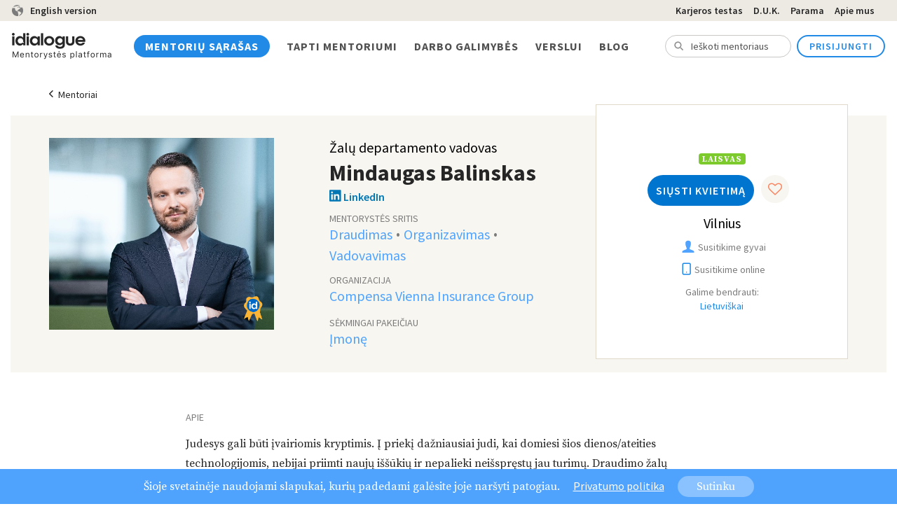

--- FILE ---
content_type: text/html; charset=utf-8
request_url: https://www.google.com/recaptcha/enterprise/anchor?ar=1&k=6Ld1gy0sAAAAAJANut_vxw4AUnpgwdZiAV0ZwHeq&co=aHR0cHM6Ly93d3cuaWRpYWxvZ3VlLmx0OjQ0Mw..&hl=en&v=PoyoqOPhxBO7pBk68S4YbpHZ&size=invisible&anchor-ms=20000&execute-ms=30000&cb=xtwz3toz0cmo
body_size: 48626
content:
<!DOCTYPE HTML><html dir="ltr" lang="en"><head><meta http-equiv="Content-Type" content="text/html; charset=UTF-8">
<meta http-equiv="X-UA-Compatible" content="IE=edge">
<title>reCAPTCHA</title>
<style type="text/css">
/* cyrillic-ext */
@font-face {
  font-family: 'Roboto';
  font-style: normal;
  font-weight: 400;
  font-stretch: 100%;
  src: url(//fonts.gstatic.com/s/roboto/v48/KFO7CnqEu92Fr1ME7kSn66aGLdTylUAMa3GUBHMdazTgWw.woff2) format('woff2');
  unicode-range: U+0460-052F, U+1C80-1C8A, U+20B4, U+2DE0-2DFF, U+A640-A69F, U+FE2E-FE2F;
}
/* cyrillic */
@font-face {
  font-family: 'Roboto';
  font-style: normal;
  font-weight: 400;
  font-stretch: 100%;
  src: url(//fonts.gstatic.com/s/roboto/v48/KFO7CnqEu92Fr1ME7kSn66aGLdTylUAMa3iUBHMdazTgWw.woff2) format('woff2');
  unicode-range: U+0301, U+0400-045F, U+0490-0491, U+04B0-04B1, U+2116;
}
/* greek-ext */
@font-face {
  font-family: 'Roboto';
  font-style: normal;
  font-weight: 400;
  font-stretch: 100%;
  src: url(//fonts.gstatic.com/s/roboto/v48/KFO7CnqEu92Fr1ME7kSn66aGLdTylUAMa3CUBHMdazTgWw.woff2) format('woff2');
  unicode-range: U+1F00-1FFF;
}
/* greek */
@font-face {
  font-family: 'Roboto';
  font-style: normal;
  font-weight: 400;
  font-stretch: 100%;
  src: url(//fonts.gstatic.com/s/roboto/v48/KFO7CnqEu92Fr1ME7kSn66aGLdTylUAMa3-UBHMdazTgWw.woff2) format('woff2');
  unicode-range: U+0370-0377, U+037A-037F, U+0384-038A, U+038C, U+038E-03A1, U+03A3-03FF;
}
/* math */
@font-face {
  font-family: 'Roboto';
  font-style: normal;
  font-weight: 400;
  font-stretch: 100%;
  src: url(//fonts.gstatic.com/s/roboto/v48/KFO7CnqEu92Fr1ME7kSn66aGLdTylUAMawCUBHMdazTgWw.woff2) format('woff2');
  unicode-range: U+0302-0303, U+0305, U+0307-0308, U+0310, U+0312, U+0315, U+031A, U+0326-0327, U+032C, U+032F-0330, U+0332-0333, U+0338, U+033A, U+0346, U+034D, U+0391-03A1, U+03A3-03A9, U+03B1-03C9, U+03D1, U+03D5-03D6, U+03F0-03F1, U+03F4-03F5, U+2016-2017, U+2034-2038, U+203C, U+2040, U+2043, U+2047, U+2050, U+2057, U+205F, U+2070-2071, U+2074-208E, U+2090-209C, U+20D0-20DC, U+20E1, U+20E5-20EF, U+2100-2112, U+2114-2115, U+2117-2121, U+2123-214F, U+2190, U+2192, U+2194-21AE, U+21B0-21E5, U+21F1-21F2, U+21F4-2211, U+2213-2214, U+2216-22FF, U+2308-230B, U+2310, U+2319, U+231C-2321, U+2336-237A, U+237C, U+2395, U+239B-23B7, U+23D0, U+23DC-23E1, U+2474-2475, U+25AF, U+25B3, U+25B7, U+25BD, U+25C1, U+25CA, U+25CC, U+25FB, U+266D-266F, U+27C0-27FF, U+2900-2AFF, U+2B0E-2B11, U+2B30-2B4C, U+2BFE, U+3030, U+FF5B, U+FF5D, U+1D400-1D7FF, U+1EE00-1EEFF;
}
/* symbols */
@font-face {
  font-family: 'Roboto';
  font-style: normal;
  font-weight: 400;
  font-stretch: 100%;
  src: url(//fonts.gstatic.com/s/roboto/v48/KFO7CnqEu92Fr1ME7kSn66aGLdTylUAMaxKUBHMdazTgWw.woff2) format('woff2');
  unicode-range: U+0001-000C, U+000E-001F, U+007F-009F, U+20DD-20E0, U+20E2-20E4, U+2150-218F, U+2190, U+2192, U+2194-2199, U+21AF, U+21E6-21F0, U+21F3, U+2218-2219, U+2299, U+22C4-22C6, U+2300-243F, U+2440-244A, U+2460-24FF, U+25A0-27BF, U+2800-28FF, U+2921-2922, U+2981, U+29BF, U+29EB, U+2B00-2BFF, U+4DC0-4DFF, U+FFF9-FFFB, U+10140-1018E, U+10190-1019C, U+101A0, U+101D0-101FD, U+102E0-102FB, U+10E60-10E7E, U+1D2C0-1D2D3, U+1D2E0-1D37F, U+1F000-1F0FF, U+1F100-1F1AD, U+1F1E6-1F1FF, U+1F30D-1F30F, U+1F315, U+1F31C, U+1F31E, U+1F320-1F32C, U+1F336, U+1F378, U+1F37D, U+1F382, U+1F393-1F39F, U+1F3A7-1F3A8, U+1F3AC-1F3AF, U+1F3C2, U+1F3C4-1F3C6, U+1F3CA-1F3CE, U+1F3D4-1F3E0, U+1F3ED, U+1F3F1-1F3F3, U+1F3F5-1F3F7, U+1F408, U+1F415, U+1F41F, U+1F426, U+1F43F, U+1F441-1F442, U+1F444, U+1F446-1F449, U+1F44C-1F44E, U+1F453, U+1F46A, U+1F47D, U+1F4A3, U+1F4B0, U+1F4B3, U+1F4B9, U+1F4BB, U+1F4BF, U+1F4C8-1F4CB, U+1F4D6, U+1F4DA, U+1F4DF, U+1F4E3-1F4E6, U+1F4EA-1F4ED, U+1F4F7, U+1F4F9-1F4FB, U+1F4FD-1F4FE, U+1F503, U+1F507-1F50B, U+1F50D, U+1F512-1F513, U+1F53E-1F54A, U+1F54F-1F5FA, U+1F610, U+1F650-1F67F, U+1F687, U+1F68D, U+1F691, U+1F694, U+1F698, U+1F6AD, U+1F6B2, U+1F6B9-1F6BA, U+1F6BC, U+1F6C6-1F6CF, U+1F6D3-1F6D7, U+1F6E0-1F6EA, U+1F6F0-1F6F3, U+1F6F7-1F6FC, U+1F700-1F7FF, U+1F800-1F80B, U+1F810-1F847, U+1F850-1F859, U+1F860-1F887, U+1F890-1F8AD, U+1F8B0-1F8BB, U+1F8C0-1F8C1, U+1F900-1F90B, U+1F93B, U+1F946, U+1F984, U+1F996, U+1F9E9, U+1FA00-1FA6F, U+1FA70-1FA7C, U+1FA80-1FA89, U+1FA8F-1FAC6, U+1FACE-1FADC, U+1FADF-1FAE9, U+1FAF0-1FAF8, U+1FB00-1FBFF;
}
/* vietnamese */
@font-face {
  font-family: 'Roboto';
  font-style: normal;
  font-weight: 400;
  font-stretch: 100%;
  src: url(//fonts.gstatic.com/s/roboto/v48/KFO7CnqEu92Fr1ME7kSn66aGLdTylUAMa3OUBHMdazTgWw.woff2) format('woff2');
  unicode-range: U+0102-0103, U+0110-0111, U+0128-0129, U+0168-0169, U+01A0-01A1, U+01AF-01B0, U+0300-0301, U+0303-0304, U+0308-0309, U+0323, U+0329, U+1EA0-1EF9, U+20AB;
}
/* latin-ext */
@font-face {
  font-family: 'Roboto';
  font-style: normal;
  font-weight: 400;
  font-stretch: 100%;
  src: url(//fonts.gstatic.com/s/roboto/v48/KFO7CnqEu92Fr1ME7kSn66aGLdTylUAMa3KUBHMdazTgWw.woff2) format('woff2');
  unicode-range: U+0100-02BA, U+02BD-02C5, U+02C7-02CC, U+02CE-02D7, U+02DD-02FF, U+0304, U+0308, U+0329, U+1D00-1DBF, U+1E00-1E9F, U+1EF2-1EFF, U+2020, U+20A0-20AB, U+20AD-20C0, U+2113, U+2C60-2C7F, U+A720-A7FF;
}
/* latin */
@font-face {
  font-family: 'Roboto';
  font-style: normal;
  font-weight: 400;
  font-stretch: 100%;
  src: url(//fonts.gstatic.com/s/roboto/v48/KFO7CnqEu92Fr1ME7kSn66aGLdTylUAMa3yUBHMdazQ.woff2) format('woff2');
  unicode-range: U+0000-00FF, U+0131, U+0152-0153, U+02BB-02BC, U+02C6, U+02DA, U+02DC, U+0304, U+0308, U+0329, U+2000-206F, U+20AC, U+2122, U+2191, U+2193, U+2212, U+2215, U+FEFF, U+FFFD;
}
/* cyrillic-ext */
@font-face {
  font-family: 'Roboto';
  font-style: normal;
  font-weight: 500;
  font-stretch: 100%;
  src: url(//fonts.gstatic.com/s/roboto/v48/KFO7CnqEu92Fr1ME7kSn66aGLdTylUAMa3GUBHMdazTgWw.woff2) format('woff2');
  unicode-range: U+0460-052F, U+1C80-1C8A, U+20B4, U+2DE0-2DFF, U+A640-A69F, U+FE2E-FE2F;
}
/* cyrillic */
@font-face {
  font-family: 'Roboto';
  font-style: normal;
  font-weight: 500;
  font-stretch: 100%;
  src: url(//fonts.gstatic.com/s/roboto/v48/KFO7CnqEu92Fr1ME7kSn66aGLdTylUAMa3iUBHMdazTgWw.woff2) format('woff2');
  unicode-range: U+0301, U+0400-045F, U+0490-0491, U+04B0-04B1, U+2116;
}
/* greek-ext */
@font-face {
  font-family: 'Roboto';
  font-style: normal;
  font-weight: 500;
  font-stretch: 100%;
  src: url(//fonts.gstatic.com/s/roboto/v48/KFO7CnqEu92Fr1ME7kSn66aGLdTylUAMa3CUBHMdazTgWw.woff2) format('woff2');
  unicode-range: U+1F00-1FFF;
}
/* greek */
@font-face {
  font-family: 'Roboto';
  font-style: normal;
  font-weight: 500;
  font-stretch: 100%;
  src: url(//fonts.gstatic.com/s/roboto/v48/KFO7CnqEu92Fr1ME7kSn66aGLdTylUAMa3-UBHMdazTgWw.woff2) format('woff2');
  unicode-range: U+0370-0377, U+037A-037F, U+0384-038A, U+038C, U+038E-03A1, U+03A3-03FF;
}
/* math */
@font-face {
  font-family: 'Roboto';
  font-style: normal;
  font-weight: 500;
  font-stretch: 100%;
  src: url(//fonts.gstatic.com/s/roboto/v48/KFO7CnqEu92Fr1ME7kSn66aGLdTylUAMawCUBHMdazTgWw.woff2) format('woff2');
  unicode-range: U+0302-0303, U+0305, U+0307-0308, U+0310, U+0312, U+0315, U+031A, U+0326-0327, U+032C, U+032F-0330, U+0332-0333, U+0338, U+033A, U+0346, U+034D, U+0391-03A1, U+03A3-03A9, U+03B1-03C9, U+03D1, U+03D5-03D6, U+03F0-03F1, U+03F4-03F5, U+2016-2017, U+2034-2038, U+203C, U+2040, U+2043, U+2047, U+2050, U+2057, U+205F, U+2070-2071, U+2074-208E, U+2090-209C, U+20D0-20DC, U+20E1, U+20E5-20EF, U+2100-2112, U+2114-2115, U+2117-2121, U+2123-214F, U+2190, U+2192, U+2194-21AE, U+21B0-21E5, U+21F1-21F2, U+21F4-2211, U+2213-2214, U+2216-22FF, U+2308-230B, U+2310, U+2319, U+231C-2321, U+2336-237A, U+237C, U+2395, U+239B-23B7, U+23D0, U+23DC-23E1, U+2474-2475, U+25AF, U+25B3, U+25B7, U+25BD, U+25C1, U+25CA, U+25CC, U+25FB, U+266D-266F, U+27C0-27FF, U+2900-2AFF, U+2B0E-2B11, U+2B30-2B4C, U+2BFE, U+3030, U+FF5B, U+FF5D, U+1D400-1D7FF, U+1EE00-1EEFF;
}
/* symbols */
@font-face {
  font-family: 'Roboto';
  font-style: normal;
  font-weight: 500;
  font-stretch: 100%;
  src: url(//fonts.gstatic.com/s/roboto/v48/KFO7CnqEu92Fr1ME7kSn66aGLdTylUAMaxKUBHMdazTgWw.woff2) format('woff2');
  unicode-range: U+0001-000C, U+000E-001F, U+007F-009F, U+20DD-20E0, U+20E2-20E4, U+2150-218F, U+2190, U+2192, U+2194-2199, U+21AF, U+21E6-21F0, U+21F3, U+2218-2219, U+2299, U+22C4-22C6, U+2300-243F, U+2440-244A, U+2460-24FF, U+25A0-27BF, U+2800-28FF, U+2921-2922, U+2981, U+29BF, U+29EB, U+2B00-2BFF, U+4DC0-4DFF, U+FFF9-FFFB, U+10140-1018E, U+10190-1019C, U+101A0, U+101D0-101FD, U+102E0-102FB, U+10E60-10E7E, U+1D2C0-1D2D3, U+1D2E0-1D37F, U+1F000-1F0FF, U+1F100-1F1AD, U+1F1E6-1F1FF, U+1F30D-1F30F, U+1F315, U+1F31C, U+1F31E, U+1F320-1F32C, U+1F336, U+1F378, U+1F37D, U+1F382, U+1F393-1F39F, U+1F3A7-1F3A8, U+1F3AC-1F3AF, U+1F3C2, U+1F3C4-1F3C6, U+1F3CA-1F3CE, U+1F3D4-1F3E0, U+1F3ED, U+1F3F1-1F3F3, U+1F3F5-1F3F7, U+1F408, U+1F415, U+1F41F, U+1F426, U+1F43F, U+1F441-1F442, U+1F444, U+1F446-1F449, U+1F44C-1F44E, U+1F453, U+1F46A, U+1F47D, U+1F4A3, U+1F4B0, U+1F4B3, U+1F4B9, U+1F4BB, U+1F4BF, U+1F4C8-1F4CB, U+1F4D6, U+1F4DA, U+1F4DF, U+1F4E3-1F4E6, U+1F4EA-1F4ED, U+1F4F7, U+1F4F9-1F4FB, U+1F4FD-1F4FE, U+1F503, U+1F507-1F50B, U+1F50D, U+1F512-1F513, U+1F53E-1F54A, U+1F54F-1F5FA, U+1F610, U+1F650-1F67F, U+1F687, U+1F68D, U+1F691, U+1F694, U+1F698, U+1F6AD, U+1F6B2, U+1F6B9-1F6BA, U+1F6BC, U+1F6C6-1F6CF, U+1F6D3-1F6D7, U+1F6E0-1F6EA, U+1F6F0-1F6F3, U+1F6F7-1F6FC, U+1F700-1F7FF, U+1F800-1F80B, U+1F810-1F847, U+1F850-1F859, U+1F860-1F887, U+1F890-1F8AD, U+1F8B0-1F8BB, U+1F8C0-1F8C1, U+1F900-1F90B, U+1F93B, U+1F946, U+1F984, U+1F996, U+1F9E9, U+1FA00-1FA6F, U+1FA70-1FA7C, U+1FA80-1FA89, U+1FA8F-1FAC6, U+1FACE-1FADC, U+1FADF-1FAE9, U+1FAF0-1FAF8, U+1FB00-1FBFF;
}
/* vietnamese */
@font-face {
  font-family: 'Roboto';
  font-style: normal;
  font-weight: 500;
  font-stretch: 100%;
  src: url(//fonts.gstatic.com/s/roboto/v48/KFO7CnqEu92Fr1ME7kSn66aGLdTylUAMa3OUBHMdazTgWw.woff2) format('woff2');
  unicode-range: U+0102-0103, U+0110-0111, U+0128-0129, U+0168-0169, U+01A0-01A1, U+01AF-01B0, U+0300-0301, U+0303-0304, U+0308-0309, U+0323, U+0329, U+1EA0-1EF9, U+20AB;
}
/* latin-ext */
@font-face {
  font-family: 'Roboto';
  font-style: normal;
  font-weight: 500;
  font-stretch: 100%;
  src: url(//fonts.gstatic.com/s/roboto/v48/KFO7CnqEu92Fr1ME7kSn66aGLdTylUAMa3KUBHMdazTgWw.woff2) format('woff2');
  unicode-range: U+0100-02BA, U+02BD-02C5, U+02C7-02CC, U+02CE-02D7, U+02DD-02FF, U+0304, U+0308, U+0329, U+1D00-1DBF, U+1E00-1E9F, U+1EF2-1EFF, U+2020, U+20A0-20AB, U+20AD-20C0, U+2113, U+2C60-2C7F, U+A720-A7FF;
}
/* latin */
@font-face {
  font-family: 'Roboto';
  font-style: normal;
  font-weight: 500;
  font-stretch: 100%;
  src: url(//fonts.gstatic.com/s/roboto/v48/KFO7CnqEu92Fr1ME7kSn66aGLdTylUAMa3yUBHMdazQ.woff2) format('woff2');
  unicode-range: U+0000-00FF, U+0131, U+0152-0153, U+02BB-02BC, U+02C6, U+02DA, U+02DC, U+0304, U+0308, U+0329, U+2000-206F, U+20AC, U+2122, U+2191, U+2193, U+2212, U+2215, U+FEFF, U+FFFD;
}
/* cyrillic-ext */
@font-face {
  font-family: 'Roboto';
  font-style: normal;
  font-weight: 900;
  font-stretch: 100%;
  src: url(//fonts.gstatic.com/s/roboto/v48/KFO7CnqEu92Fr1ME7kSn66aGLdTylUAMa3GUBHMdazTgWw.woff2) format('woff2');
  unicode-range: U+0460-052F, U+1C80-1C8A, U+20B4, U+2DE0-2DFF, U+A640-A69F, U+FE2E-FE2F;
}
/* cyrillic */
@font-face {
  font-family: 'Roboto';
  font-style: normal;
  font-weight: 900;
  font-stretch: 100%;
  src: url(//fonts.gstatic.com/s/roboto/v48/KFO7CnqEu92Fr1ME7kSn66aGLdTylUAMa3iUBHMdazTgWw.woff2) format('woff2');
  unicode-range: U+0301, U+0400-045F, U+0490-0491, U+04B0-04B1, U+2116;
}
/* greek-ext */
@font-face {
  font-family: 'Roboto';
  font-style: normal;
  font-weight: 900;
  font-stretch: 100%;
  src: url(//fonts.gstatic.com/s/roboto/v48/KFO7CnqEu92Fr1ME7kSn66aGLdTylUAMa3CUBHMdazTgWw.woff2) format('woff2');
  unicode-range: U+1F00-1FFF;
}
/* greek */
@font-face {
  font-family: 'Roboto';
  font-style: normal;
  font-weight: 900;
  font-stretch: 100%;
  src: url(//fonts.gstatic.com/s/roboto/v48/KFO7CnqEu92Fr1ME7kSn66aGLdTylUAMa3-UBHMdazTgWw.woff2) format('woff2');
  unicode-range: U+0370-0377, U+037A-037F, U+0384-038A, U+038C, U+038E-03A1, U+03A3-03FF;
}
/* math */
@font-face {
  font-family: 'Roboto';
  font-style: normal;
  font-weight: 900;
  font-stretch: 100%;
  src: url(//fonts.gstatic.com/s/roboto/v48/KFO7CnqEu92Fr1ME7kSn66aGLdTylUAMawCUBHMdazTgWw.woff2) format('woff2');
  unicode-range: U+0302-0303, U+0305, U+0307-0308, U+0310, U+0312, U+0315, U+031A, U+0326-0327, U+032C, U+032F-0330, U+0332-0333, U+0338, U+033A, U+0346, U+034D, U+0391-03A1, U+03A3-03A9, U+03B1-03C9, U+03D1, U+03D5-03D6, U+03F0-03F1, U+03F4-03F5, U+2016-2017, U+2034-2038, U+203C, U+2040, U+2043, U+2047, U+2050, U+2057, U+205F, U+2070-2071, U+2074-208E, U+2090-209C, U+20D0-20DC, U+20E1, U+20E5-20EF, U+2100-2112, U+2114-2115, U+2117-2121, U+2123-214F, U+2190, U+2192, U+2194-21AE, U+21B0-21E5, U+21F1-21F2, U+21F4-2211, U+2213-2214, U+2216-22FF, U+2308-230B, U+2310, U+2319, U+231C-2321, U+2336-237A, U+237C, U+2395, U+239B-23B7, U+23D0, U+23DC-23E1, U+2474-2475, U+25AF, U+25B3, U+25B7, U+25BD, U+25C1, U+25CA, U+25CC, U+25FB, U+266D-266F, U+27C0-27FF, U+2900-2AFF, U+2B0E-2B11, U+2B30-2B4C, U+2BFE, U+3030, U+FF5B, U+FF5D, U+1D400-1D7FF, U+1EE00-1EEFF;
}
/* symbols */
@font-face {
  font-family: 'Roboto';
  font-style: normal;
  font-weight: 900;
  font-stretch: 100%;
  src: url(//fonts.gstatic.com/s/roboto/v48/KFO7CnqEu92Fr1ME7kSn66aGLdTylUAMaxKUBHMdazTgWw.woff2) format('woff2');
  unicode-range: U+0001-000C, U+000E-001F, U+007F-009F, U+20DD-20E0, U+20E2-20E4, U+2150-218F, U+2190, U+2192, U+2194-2199, U+21AF, U+21E6-21F0, U+21F3, U+2218-2219, U+2299, U+22C4-22C6, U+2300-243F, U+2440-244A, U+2460-24FF, U+25A0-27BF, U+2800-28FF, U+2921-2922, U+2981, U+29BF, U+29EB, U+2B00-2BFF, U+4DC0-4DFF, U+FFF9-FFFB, U+10140-1018E, U+10190-1019C, U+101A0, U+101D0-101FD, U+102E0-102FB, U+10E60-10E7E, U+1D2C0-1D2D3, U+1D2E0-1D37F, U+1F000-1F0FF, U+1F100-1F1AD, U+1F1E6-1F1FF, U+1F30D-1F30F, U+1F315, U+1F31C, U+1F31E, U+1F320-1F32C, U+1F336, U+1F378, U+1F37D, U+1F382, U+1F393-1F39F, U+1F3A7-1F3A8, U+1F3AC-1F3AF, U+1F3C2, U+1F3C4-1F3C6, U+1F3CA-1F3CE, U+1F3D4-1F3E0, U+1F3ED, U+1F3F1-1F3F3, U+1F3F5-1F3F7, U+1F408, U+1F415, U+1F41F, U+1F426, U+1F43F, U+1F441-1F442, U+1F444, U+1F446-1F449, U+1F44C-1F44E, U+1F453, U+1F46A, U+1F47D, U+1F4A3, U+1F4B0, U+1F4B3, U+1F4B9, U+1F4BB, U+1F4BF, U+1F4C8-1F4CB, U+1F4D6, U+1F4DA, U+1F4DF, U+1F4E3-1F4E6, U+1F4EA-1F4ED, U+1F4F7, U+1F4F9-1F4FB, U+1F4FD-1F4FE, U+1F503, U+1F507-1F50B, U+1F50D, U+1F512-1F513, U+1F53E-1F54A, U+1F54F-1F5FA, U+1F610, U+1F650-1F67F, U+1F687, U+1F68D, U+1F691, U+1F694, U+1F698, U+1F6AD, U+1F6B2, U+1F6B9-1F6BA, U+1F6BC, U+1F6C6-1F6CF, U+1F6D3-1F6D7, U+1F6E0-1F6EA, U+1F6F0-1F6F3, U+1F6F7-1F6FC, U+1F700-1F7FF, U+1F800-1F80B, U+1F810-1F847, U+1F850-1F859, U+1F860-1F887, U+1F890-1F8AD, U+1F8B0-1F8BB, U+1F8C0-1F8C1, U+1F900-1F90B, U+1F93B, U+1F946, U+1F984, U+1F996, U+1F9E9, U+1FA00-1FA6F, U+1FA70-1FA7C, U+1FA80-1FA89, U+1FA8F-1FAC6, U+1FACE-1FADC, U+1FADF-1FAE9, U+1FAF0-1FAF8, U+1FB00-1FBFF;
}
/* vietnamese */
@font-face {
  font-family: 'Roboto';
  font-style: normal;
  font-weight: 900;
  font-stretch: 100%;
  src: url(//fonts.gstatic.com/s/roboto/v48/KFO7CnqEu92Fr1ME7kSn66aGLdTylUAMa3OUBHMdazTgWw.woff2) format('woff2');
  unicode-range: U+0102-0103, U+0110-0111, U+0128-0129, U+0168-0169, U+01A0-01A1, U+01AF-01B0, U+0300-0301, U+0303-0304, U+0308-0309, U+0323, U+0329, U+1EA0-1EF9, U+20AB;
}
/* latin-ext */
@font-face {
  font-family: 'Roboto';
  font-style: normal;
  font-weight: 900;
  font-stretch: 100%;
  src: url(//fonts.gstatic.com/s/roboto/v48/KFO7CnqEu92Fr1ME7kSn66aGLdTylUAMa3KUBHMdazTgWw.woff2) format('woff2');
  unicode-range: U+0100-02BA, U+02BD-02C5, U+02C7-02CC, U+02CE-02D7, U+02DD-02FF, U+0304, U+0308, U+0329, U+1D00-1DBF, U+1E00-1E9F, U+1EF2-1EFF, U+2020, U+20A0-20AB, U+20AD-20C0, U+2113, U+2C60-2C7F, U+A720-A7FF;
}
/* latin */
@font-face {
  font-family: 'Roboto';
  font-style: normal;
  font-weight: 900;
  font-stretch: 100%;
  src: url(//fonts.gstatic.com/s/roboto/v48/KFO7CnqEu92Fr1ME7kSn66aGLdTylUAMa3yUBHMdazQ.woff2) format('woff2');
  unicode-range: U+0000-00FF, U+0131, U+0152-0153, U+02BB-02BC, U+02C6, U+02DA, U+02DC, U+0304, U+0308, U+0329, U+2000-206F, U+20AC, U+2122, U+2191, U+2193, U+2212, U+2215, U+FEFF, U+FFFD;
}

</style>
<link rel="stylesheet" type="text/css" href="https://www.gstatic.com/recaptcha/releases/PoyoqOPhxBO7pBk68S4YbpHZ/styles__ltr.css">
<script nonce="--hqBQMebdB0YZtaSldrBQ" type="text/javascript">window['__recaptcha_api'] = 'https://www.google.com/recaptcha/enterprise/';</script>
<script type="text/javascript" src="https://www.gstatic.com/recaptcha/releases/PoyoqOPhxBO7pBk68S4YbpHZ/recaptcha__en.js" nonce="--hqBQMebdB0YZtaSldrBQ">
      
    </script></head>
<body><div id="rc-anchor-alert" class="rc-anchor-alert"></div>
<input type="hidden" id="recaptcha-token" value="[base64]">
<script type="text/javascript" nonce="--hqBQMebdB0YZtaSldrBQ">
      recaptcha.anchor.Main.init("[\x22ainput\x22,[\x22bgdata\x22,\x22\x22,\[base64]/[base64]/[base64]/ZyhXLGgpOnEoW04sMjEsbF0sVywwKSxoKSxmYWxzZSxmYWxzZSl9Y2F0Y2goayl7RygzNTgsVyk/[base64]/[base64]/[base64]/[base64]/[base64]/[base64]/[base64]/bmV3IEJbT10oRFswXSk6dz09Mj9uZXcgQltPXShEWzBdLERbMV0pOnc9PTM/bmV3IEJbT10oRFswXSxEWzFdLERbMl0pOnc9PTQ/[base64]/[base64]/[base64]/[base64]/[base64]\\u003d\x22,\[base64]\\u003d\\u003d\x22,\[base64]/DhDLDo8K/wrJNEBXDtyVxwoF5MsOmw6s9wo95PXbDpsOFAsOMwopTbQUlw5bCpsOGMRDCksOww7/[base64]/CoigvwqrCnjHCjMKdw6PDj8OGGMOsw7zDtsKqRAwqMcKUw6bDp01+w4/DvE3DjcKvNFDDo3lTWWkcw5vCu3DCnsKnwpDDnGBvwoEXw5VpwqcwSF/DgAbDgcKMw4/DjsKFXsKqT2Z4bj3DlMKNER/[base64]/[base64]/w6MFwrFzwpQlexjClMO2wr5RT8KnwqYAZ8KswppPwprCthJkasKmw7nCo8Odw7Jzwp3DhEHDs1cOLSBnYHfDjcKNw7VpYG4iw7LDvsK2w47CuEnClsOfWEEXwo7DsFk1MsK4wrvDkMOEdcOfW8KTwpnDsnp3MVzDpz7DicO3wpbDmWvCosOBcSvCnMKDw54ucl/[base64]/wpPCqsO/wplcdkDCkMKKVDoOw50PClbDryDClsOVasK9XcOzbMOtw63ChQnDuVfDosKJw4lHw5pYIMKmw6LChivDmVTDm2bDv0PDqHTCgljDsHouUWPDgHs1cx8FKMKoZDXDu8KJwrjDoMK/[base64]/dsKKwo4FCFvDnMK9QX7CkMKIJV9NV8OIMMKCMsKLw7nCjcOnw65ZZcOkD8Ouw4YrCGHDvsKqSnHCpBFZwr4dw45KOmvCqXtQwqMOdCHCvwzCk8OjwoA+w55RLMKTLcKdfsODZMO7w4zDg8Ocw7fClEoiw7R+A0xgfCkSK8KBacK/[base64]/[base64]/woTDiwcbwp1Rw4/[base64]/[base64]/DmA/[base64]/[base64]/JsKhOlYyw77DmMOibsOVYMOwJsKyw6HChxQkP8OKY8OuwrdIwp/DhS7DhSfDlsKCw4PCoENfE8KNPFhSGQXChcOxwqkQw4vCtsOxOkvCiRIeM8Oww712w5wdwpB8wpPDh8KQXEXDh8Kjw6nCqHPCv8K5GcKywrNyw5jDkEbCtsKxOsKtGV4DKMOBwqzDiFV/TcKaYMOIwoFUGsOsAjghLMO8AsKfw5LDgBdyNEkgw4jDhcKhQQLCq8Obw5vCpEfCmGLDiVfCkxYzw5rCvsKQw6PCsC8+FjBIwpIsO8Kvw7w2w67DsW/[base64]/[base64]/MirDncKjwqrCpsK7w5DDrzEMQzQsw4pfw6/DlcKtwo04J8OtwpfDjQFGw53CjB/CqGbDoMKHw5dywrB4fjdTwqxQCcOMwqEseWLCkxbCpklQw6RpwrJONmTDuDrDosK/wpJINcOCwpbCqsOXLD0fw5w9TA02wosSYcKAwqNgwphpwpoReMK+OcKWwqBpej5pKirCjhZkdXLDvcKfCMKyYsOiIcKnLkg6w4xMdgjDjlzChcO6worDrcOMwq1qL1XDqMO1GVfDihFcEHBtFcKhNcK/[base64]/JcOYw64Lw588VMK0fRtoHEpBw7Jzwp7DpiwKw4vCm8K9EHnDisKKw5nDusOQwq7Cp8Kswq1Cwr5Yw5/DhGJdw6/Dp0kBw5rDtcKiwqhvw6HCogJywqzCkjzCgcKCw5Yjw7AqYcKtDSNowrbDhTPCgCjDqHHDoUPDuMKkLkBowrcvw6vCvDbCpcOcw74KwqNLIcOQwpDDk8KAwq7CoDoJwrzDqsOnTg8bwpjCgBtSaVIrw5nCilckEWvDi3vCt0XCuMOJwqHDpXbDi1bDsMKFDHx/[base64]/DmcOvwp7Di8OGw7bCpMO9wr0WdcKBwrdkRQMowqQKw7gDFMKEwoTDtlnDicKGw4nCicKKLl5XwpQOwr/[base64]/[base64]/bXJDKhQfHUEQwpTDnHlkI8OJwrhHw5p4OsKdTcKmJsKqwqTDuMO6KcOwwrnCgcKFw4grw6I6w4Q4d8KpSCdXw6DDpsOwwoDCp8KawpvDoXvCj1vDvsOtw6JOwpTDj8OHRsO6woZhSMOkw7TCoEIZDsK5wq99w54pwqLDlsK4wo9uE8KhesKewq/[base64]/ChcK5fQDCpFLDvcOzwr7Dn3Y2wrfCm8KGacOOPcKHwpV3QWNiwqnDnMO3wrgcY1XDgMKvwoPCm3ofw4bDsMOxfFLDqsOHJR/Cm8O2BDDClUc9w6TDqXnDumVMwr1EZ8KhM255woHCgsKUw4/DtsK3w6zDlnlqH8Kgw4vCkcKzHU12w7bDkWBRw6XDgEtCw7/Dt8OGBkzDm3bCrMK5Hlhtw6LCr8Oxw6QPw4zCgcOZwqRPwqnCtcK7Ew5pTR4NLsKpw5nCtH0cw5onJXjDlMO9X8O7S8OZXDpnwobDnCRQwq/CvCjDrcOtw7sGbMO8wodIa8KjMsKgw4EOw7PDn8KrWlPCqsKjw7XDscO2wqjCscKIdSUVw6IAWXDDrMKQwpLCosKpw6rChMOrwq/CtRLDgUtXwpfCp8O/PxEFegTCi2N6wpzCmsKkwr3DmEnDucKNw7Znw6nCmMKNwoYUSMOIwoLDuDrDsjrClVJ+fEvCsmkyLDMYwoU2dcOQQHw3ejfCi8OZw6csw7ZSw4XDjh/DhETDlsK7wqfCmcKzw5MwVcO5CcO4K3UkGcOnw7fDqBtYaQnDo8KMfQLCssKvwo0/woTCqj7CpU3Clw/Cu1bCgcOcZ8KwccKfEMO8LsKzD3sdwpMRwqk0b8K0fMOTBzsnwpvCqsKSwqjDkRRvw5Qgw4HCvcKVwrIDY8OPw6rCjB7CuF/DoMKSw65QTMKOwq04w7bDkMKBwrbCqhPDoQEGKsOuwrtAS8KgOcKhVSlGXGp3w4LDksO3VBILCMOEwqZSwokNwpQWZRIQRm5TMcKidMOPwo3DksKbw4/CtkbDvMOFNcK7HMKzMcOww5TDoMKKw4zDohLCtXs1MFpvT1fDq8OHQsOYM8KMOcK2wrA9IkJfVG3CnjfCo1dPwo7ChG5TJMKBwqfDq8KNwpx0w5Awwq/Dh8KuwpDCsMOlCsKVw7fDsMOawqMEbC7CqcKow7XCuMOXK3vDrsOawpvDn8KVISXDiycIwoN5B8Kkwr/[base64]/DrhBbRBLDssOIwqwuw6DDojVuI8K5w6REwpPDuMO5w7rDk11Ww4fCoMKywr0owolUBsK/w6rChMKkPsOzJMKZwojCmMKSw4xxw6HCisKxw7F1IcK2Y8OmGsOGw7bCsVPCn8OLGjHDkknDqncowoHCnsKEE8O3w48TwpsveHY+wogXJcKkw5cfGXI2wpMMwpTDkErCv8K2CCY+w6XCtDhCJ8Ozwr3DmsO4wqHCnFzCtMKaXhxBwq/Dj0RjPsKwwqpkwpTCocOQw4R6wo1BwoLCrg5jSjLCscOGEQhGw43CgcKwZThmwqrDtk7CoAcnaQzDrHR4BU7DvXjChz5IIW3CjcOHw5PCkhrCukUoA8Oew7c4D8OWwqskw5/CuMO0MQ4Zwo7Cq13DhTbDrHPCtycySsO1GMOYwrEow6TDvBFQwoDDtsKPw77CnjfCpCRiFTjCu8O6w5MoM0lOJsKLw4jDqCbDlwheUz/[base64]/wrVZw75Fwr3Cm8KSCcOkCsK5eSDCjsKsU8KGaThkwrDDlMK4wojDm8Kfw6rDpcKqw75kwp3CrcOAcsO0OMOew7NKw6kdw5E+KEnDoMOPTsO2w7xLw6howp4VEwd6w4hswrRyUcOdJFsZwqjDkMOQw7PDmcKZaAbDrAXDsjjDu3/DpMKUHsO8HAnDmcOqK8KDw7xSQj3CknrCvETCji4Cw7PCgQlHw6jCsMK+woUHwoEoagDDjMKywr94QEsDf8O5wrrDk8KAIMO6HMKqw4MHN8OIw5bDi8KmEBJSw4jCrRNOcw9ew5TCnMOFCcOAdxfCk0ZewpkIFk/Cv8K4w7NmZjJpG8OtwrIxUMKJIMKsw4Now715dWTCswt2w5/CsMKraj06w7AJw7JtQsKwwqDCnHvDrMKdYMOGw5jDtTxkNUTDhsKzw63Duk3CkVhlw7V1fzLCs8OFwrphccOwFMOkGWNiwpDDqB40wr9uQijCjsOxImgXwr1fwpzDpMOSw6obw63Cn8OuR8O/w44MY1tpBwAJZsOzFcK0wrcgwqVZw6xsRMKseSBVVzBHwoXCqS3DkMOCUFI/VWkNwoPCoEFhUXpSaEDDnVLChAdoeUQQwrHDlg7DuTpAd0AqTBoKMMKuw5kfexDDtcKAwr8twpwqUcOPC8KPORtFKMKiwoJQwr1Sw57Cr8OxBMONClLCncOxb8Kdw6XCqGoMwobCrEfCvwfDosOmw5vDicKQwqQXw7UjKBQZwpN/aSd4wp7CocOvb8Klw7PDocONw5oyJ8OrCzZBwrwCK8KKwrg1w6lIIMOnw4pAwoUBwrrCvMK/[base64]/Cpx7CnMK0fMK5w7bDk8OcbAjCvcO8w61+BMK/w4rCj1zCnsKAaFTCjmvDjwrCq3bCjMOGw75PwrXCqhrChnEjwpg5w4JuF8KPWMO6w5B9w7tDwrHCtw7DkW8lwrjDoifCiw/[base64]/DpDPDjcKBwrLCpxLDvMOfw4DDv8O5Y3J1OGpXGFRcAMORw6XCh8Ouw5BMcXg0CMOTwoA4Tw7DhXVXP3XDvgYOAl4Gw5rDusK0L25uw5ZGwoZ2wqTDqwHDpsO5PlLDvsOCwqRKwrMdwoEDw6DCvwxFYMKGXsKDwrV0w6Y/GcO1di8nAWvDiR7DqsOrwpHDnVFjw4/CjiTDlcK7GGvChMKnGsOHw5FEIX/CtiUEH0fCr8KoS8Oww50+wp1wcDFUwovDoMKVJsKIw5wHwqbCqcK7S8OBVyMkwpQJRsKywoTCsTjCl8OkScOoX2nDuWIvF8OEwoUjw5jDmcOFI3VDKmEYwpFQwo8BOcKZw7obwrvDqkBSwonCig1Fwo/CjlMAa8O8w57Dt8KKw7nDnAJeHm7Cm8KeDQRXRMOkOzzCqV3ChsOOTGTCswIXC1rDmQLDicOQwrLDssKeHXTCqXxKwq/Duyc9wo3CvsK9woxGwoDDoQd6cjjDisO6w4JbHsKcwqzDrXDDhcO/WQrChVhowoXCgsKBwqM7wrolMcK3J0p9dMKWwo4hZsO/SsOFwrjCg8Osw6nCuD9tOMOLQcKuWgXCg2ZKwocWwoYZHMOUwr3CmBzDtmJ6a8O3ccKtwr43S2YDIC82ScKCw5DDkwLDtsKGw47DnwQYeis5G0sgw5EjwpvDmHh3wonDrxnCqE/DvsOqCsOmS8K6wqBfPQfDicKwIV3DkMOYwr/DqyrDtVE6woXCjg1VwrPDjBvDnsOIw6NKwr7Du8OZw4RmwoAPwoN3wrc5JcKeF8OEJm3DlMK6FXIdZ8Kvw6YCw6/Do0nCmzJSwrDCgsOZwrhpA8KENVXDtcOxO8O2XC/[base64]/eCXDrmVvbsKuwrEawqfDv8KcwpDDtsKFZxoswo5nMcO8wrXDqsKZJMKEH8Kow6Nkw4AXw5nDulXCuMOrOEgjW3TDjF7ClGgAaXV8WmDDoT7Dvk/Dm8OjBREvIcOawrDDvW7CixfDusKSwqHCnsOLwqNHwpVYP3rCvnTCryfDsyrCggTCmcO1fMK8W8K7w4LDryMYZnzCn8O4wpVcw4IGVBfCsjQ/JhRnwp5hBT9Jw408w4DDqMOIw41yY8KKwqltL0NbfGnCqMOfF8OOXMOTbSRzwrduJ8KOWGBDwrkOw4cfw6/DqcKEwp0tZiDDpMKUw4LDiABQIX5Sd8KQBEzDlsK5wqxSVMKzfXk3GsKleMOOwqURXWYRdMOaRVTDkCXCg8KYw6HCscOiQsOPwrMiw5/DmsK6NCDCgcKoW8OBdDpKE8OdLW3DqTYmw7LDvwzDkHjCug3DlyDDlmoBwqTDvzLDp8ORAxEpdMK9wrRNw58zw6HClkQjw71ncsKqQwbDrMKYLsOyXD/CmDDDvDgJGC0tXMOCNcOmw4kew5tVR8OlwpnCllABOXPDnMK6wot+B8OCBV3Dp8OXwofDiMK9wrFfwoZMRX1eOVfCi1/CgWDDgFLCi8KvY8Kgb8OTIEjDrMOSeR3Dgk5NXAPDvsKXNsOTwqsKLH0OUsODT8KXwqo4dsKiw77DsmQGMDjCmjR7wqkQwq/CohLDhjxWw4xNwrnCi3jCkcKsTcOUworCl3dWwrnDmw1Qf8KiL0gwwqkLw5wAw4F3wolFU8K/KMO9XMOrc8OMNcKDw7DDiEnDo13CqsKPw5rDvMKCej/[base64]/Cqjw6Ry5cQCHDtirCscOKAFw/w45GM8OjGsOLeMOHwo5Xwr/DnEN5MQTCnDsEVxxqw50IdAXCk8K2KG/[base64]/[base64]/CicK9w5/[base64]/ChMOGPsKAwqrCl8OlwqYhTMKvw4khRjPCigEHeMOhw47Do8O2w6Y0U2XDgCrDlsOZRmbDgzBRfcKLPkXDmsOaSsOsP8OewoB7FcOQw7TCp8OWwpzDjChgLwrDjAoZw6h2w6clR8Kmwp/CicKywqAUw5TComMhwpvCg8KDwprDtG0WwpJBw4RYH8OhwpTCpnvCoQDCtsOrYcOMw5rDlcKKIMOEwofCpcOSwp46w7JvVVPDn8KNDABewonCtsO3woHCt8K0wqVyw7LDr8OywoxUw4fCusOFw6LCn8OQcBNZRirDgsK6PMKRdCXDgC4dDXPCkC1pw5vCgw/CjsO5wp09wqAAeV59QMKrw48fOFVNw7fCqTEjw4jDiMOWchhKwqojw4vCqcO9MMOZw4HDpUwGw53DmcORHFHCjsKewqzCnx8FD2t6w5gsOMKTVinChSjDscKTLcKKHMOSwp/DhA7Cr8OWbsKVw5fDvcK+O8OJwrNMw7TDqSkPd8KjwokSJyTCkz3DlMKmwojCpcKmw4ZLwp3DgkQ7LcKZw6ZfwqY+w7Juw47DvMOEEcK7w4bDi8O8aDkwUTvCoFZrLMORwqAHajYoQWnCt1LDmsONwqE0bMKawqkabMK+w4jCksKWWsKuwoZlwoVtwoXCqk/CljDDnsOZOMO4W8KJwo7DtUtDaVEXwpHChcKadsKXwqwOFcOUdRbCusOiw5/[base64]/KVg1wqM+GcKGVcKJE8OpGcK9H8KNwojCq8OtFHfDkUgCw4nDrcK5T8KGw44tw43DosOjIgtmV8OWw63Cu8OGezwwUMOSwrZ5wrvDq03Ch8OlwrRrVMKReMODHMKkwpHCncO1QDdpw4s1wrI8wpXCkV/CpcKEEsK8w4TDlCJZwplJwpxxwrFEwr3DrgfDlynCpHlPwr/[base64]/CssKJw4rDicOFw6ALwrBsesKtwqpvQEjDocOGJsKOwoM5wrnCtUDCgcKqw5DCpHjCrsKNM008w4nDhU8NXR9YZQkWRjJfwo/Dilh7N8OOT8KrVCE8eMKWw5LDvU9WWE3CjxtuRmEXJ1bDjlvDlCbCpgXCi8K7KsOsbcOqE8OhH8OYS3hNN0ZhdMOkSWQUw4XDjMOwesObw7hpwq49w7fDvsOHwroxwrrDpm7CscOwCcKdw4VOLlJWJhHClmkZXBvChyTDv2Yqwr0/w7nCqBIwRMKnKsOTYsOlw57DgG4nJkHCrcK2wrkWw5x6wp/[base64]/Ds8O7OWfCpcKjwqTDo8Oiw7HChsOew58Iw4nCssORYcOifsO0IiHDr0vChsKFSADCs8OowrfCsMOiP3xAaFAGwqhDwrZvwpFCwpBqV2jCmnXCjR/CoD8FbcO5Kj0Vwokjwr7DuRLCqcKrwrdqbsOkagDDhUTCk8K2Xw/CmHHCkkYBacOQBUx9XQ/DjcOHwpAHw7AUWcOvw4XCm2bDgMKGw4EnwrrCvlrDqBczQDnCpHQ8cMKNNMKQJcOlbsOAJcOEDkrDhMK8e8OUw7fDjcKwCMKjw7s8HnjClUnDox7CiMOKw5VfAU/[base64]/[base64]/woTDo8OKDsK1EMODw6A4NsOWD8Kvw4kxUFLDqyDDscOxw5HDrHQ3FcKMw4Q2Y3g/[base64]/B8OLw6/Cs8OFw5tOw7Rnwq3CncO9BMKew5svNF/DksOpKsOwwq0+w6gEw5bDnMOiwqQFwrTDosOAw7orw4fCusOswrLCrMOgw7NnBwPDjcOMCsKiwpnDgXBywrDDo0Z6w6wvwoIZIMKWw6cBw65ew43ClRxhw5nCmcKbRCfClRsibSMyw5x6GsKGZSQ3w4JYw6bDhsOvB8OAQsOjQTDDmsKTOAzDvsKrBXU4AsOXw57Dvi/[base64]/DisKiGMOAw4rCrC4xDMK3ZMKew4jCk3Uva3bCkSd3T8KOKsKdw4F4JAfCh8OAEzxhQiYpQyRdEcOlI0HCgRvDtl8Bwp3DjGpcw7pewr/[base64]/wpXCi8KcKMKyBC3CnsOzwooHccOrw4TDoxUJwo0yPMOSQsODw4TDvsOVHsKJw49dV8OgYcOUTncpwrXCvhLDtAzCrS7CjSXDqxB/XjMlW057w7vDk8O0wq9hesKHeMKtw5LDhWjCo8Krwr4qE8KVeU1bw6U8w4EcccKveSYEw70/NsKwSMOkDiLCg2VNCMOvNn/[base64]/DlTE0YkQEw6nDrGI6wp8nw4lHYHoiCcKmw51Bw75wdcKDwoYecsK5HsKhKirDhsOZIyNuw7zCpcOFUQAmHRDDscOhw55lFjIew5oKw7TDocKRbMOYw4cLw43Dr3fCkcK0woDDgcOVWcObdMKiw57DmMKJEMK6TMKCw7rDjBjDhFzCslF3MwHDn8Ozwo/CiTrCkMOfwqFmw4vCshEIwoHDpRkkbcK1Z3rDmkXDlivDjhPCvcKfw5odacKqYcOoM8KqY8OLwpnDkMKaw71fw4pVw5x+TEHDoWzDn8KkY8Oew54vw7rDuw7DnsOGAHYoOsOVM8KEJHTDs8O4NjQHacOQwrZrP3fDr1ZPwrw6e8KGOm4yw6DDkV/[base64]/Dn2zCqsOqwqwTZyZZw6MGKcKgMcOHw4rDg3APUsK5wrVIdsODwo/DohbDqmjCjl0pasO8w69rwpN/[base64]/wpfDvcKXwqsmEnTCmMO0wo3Cq2RxwpbDl8OvK0IwYMOlEcOcw5jDkS7DkcOuwrTCgcOmNcO9bcK6CMOIw6fCqW7DpGsGwrTCkVxsATJtw7oEY2krwoTDklHDu8KMXMOWecO8IsOLwqfCvcKHYsK1wozCt8OSQMONw5TDh8KJDSPDlnrCuE/[base64]/CjcKNVwgqEmsbNcK0w6bDiR3CmDvDmgwcw5clwqXDrCjCphFFVcObw7fDmEXDk8KGET/[base64]/Di8OsHMOlwotYwpvDocOSwrjDjsOQEl9XRDXDp2YtwrXDhyI9Y8OVRMKrw43Du8O8wqXDl8KzwpIbXcOxwpbCk8KcAcK/w68gVMKgw6DCjcOsfcKXDC3ChB3DhMONw6dGQm8FVcK2w4LClcK3wrJjw7p0w58Iwpx+wok4wp5IGsKaJVgZwoXCrMObwobCisOGZgMdwq7Cn8KVw5leVGDCqsOowr8yeMKWdgtwB8KEKARuw4NhHcOrFBR+VsKvwqJ6FcKYRj/CsVBew4kgwoLDtcORw5bCmjHCncKdPsKZwp/Co8KyPAXDmMKjwqDCtTPCsV0zw6/DlA0vw7NTfRvDicKFwpfDoBPClXHCkMKpw55Yw7kswrUDw6Mnw4DDqio6U8ODN8OVwr/CpAtRw4xHwr8dfsOPwpTCmDjCicK+C8KgZsKuworCj1/[base64]/[base64]/[base64]/CuE46cwPCmcO5QcOlMsK0wp/DkD4QY8OgwqkDw4bChy0xUsKjw60Zwq/DsMOhw5ADwoZFJRRzwpkhGD3DrMKpwrMKw4HDnDIewrolHC1lZHbCnR1GwpDDvMONcMKke8K7YibCuMOgw4vCtMKqw6xbwrB/JT7CmB7DjA1TwqDDuUUCBETDvQRje1kSw7jDkMK9w4FUw5PClsOwBcKDAMK6ZMKgA2JuwoXDgR/Ckj7DuiTCkh3CvMKlB8KWVFw8ARJ1OMOHw5ZCw49leMKKwqPDrnceByZWwqTCvjU0UBfClT89wpLCoxcyA8KlNsK8wpHDnH9AwoQywpDCrcKqwofCuGMXwoNMw49KwrDDgjBlw7wKAT42wrZsEsOOwrvDqFMLw74BJsOBwonDnMOtwozCiGV9VWA/GBrCh8K+cyHCqCZke8KhIsOMwoo+w7zDhMO3GGszScOEU8OPWcKrw6sHwrLDnsK5LcOqJ8O2wo0xeyJsw7MewpVSeREvFnHCksKAZhPDj8KSw4PDrg/DpMKGw5bDrEhNCAQxwo/CrsOkNTwIw5xeAyYELALDjUgAwoLCrMOSNFIhWU83w6HCrSLCrTDCrsKmw6rDkANyw5tKw4A1HsOpw5fDhGN5wqQRB2Bsw7goKcOMCT/DoEAbw48ZwrjCskxhET1FwpVCJMOeGT5zBMKMR8KdYW5Ew43Dl8K2wotYcnfCrSHDqhXDtmtOTSfCqTTDk8KNLsOnwocFZg4Uw6QwMALCjgFdYTo3JwBbBgQMw6Rtw6NCw68uN8KQG8OoSmXCqzdnNnvDtcO+w5bDo8OBwoInU8OWAx/Ct3nDsxNYwqpPAsOBbgJEw44qwqXDssOUwqJcW2Ucw7trWyHCicOtfC0IO2c8HhVQZxsswrlIwqPChDMZw44hw5Acwq4gw7gww4M0wpE/w5zDrTnCiBlXw63CmkJQBQUhQV4fw58+KGMjCG/CuMO5wrzDv37DqD/DvijCkyM+V353SMOEwrLDhgVoZ8O5w6xdwo/DgMOTw49Bwr1aP8O5b8KPDyzChMKJw593CcKLw6hlwpzChhnDr8O3EgXCtloLRgvCo8OHbcK0w4EJw5PDgcOFwpDChsKpHMO3wp1Xw7HCoRbCisOJw4nDtMKGwqs8wr5OT0tjwo8yJsOMHsOjwo0fw5DCosOsw4MfHCnCo8OFw4nCjCLDkcK+FcO3w7/[base64]/Cp8Klwpgcwp8rw5dNw50ewo97wqkLMRp/wr3DugXDmcKPw4XDk0UlQMKjwo/DpMO3Am4UTjrCrsK3OTDCpMO4McOAwqjCuUJjGcKfw6I8WsOnw4ZvQMKDFsOFYFF1w7vDqcOcw7PCu0AuwqEGw6XCkyHDkMOeZEBnw6Jfw6VoWw3DosOlXk/ChRMmwrFdw6w3a8O0UAElw43Cs8KcNMKnw5ZPwoxPSRs7ZBzCvFMJFMOIYGjDgMOzWcOAT3w4cMOnIMOewprDpDfDvsK3wrMjw4gYO2ZlwrDCjDo/VMKIw6k4wo7Cl8K/D0hsw4HDvDR4wrrDsxZSC2PCrG/[base64]/CgX7ChBHDojQXwrQIw7PDlsOfwoHCisK3w67DphPCgMKlX3jCp8O2OsKywqg/GcKkZsOvw5cCwrUiCTvDjQTCjnMEcsKHAD3Dm0/DgSlZRVd/wr4aw5QWwo5Nw4vDrHLDs8Kyw6URd8OTLUTCkwQJwr7Ck8OjX2RlZMO8G8OjSUjDs8KHOAhqwpMUFMKAY8KMF1dZG8OMw6fDrkdcwpspwqbCjFLDuz/ClSdZeSjDvsOXwoPCgsK9U2/[base64]/CoBjDtcKYLsOOUsKlZsOkEcKkdMOawqFkw499JFrCkzYVKjrDh3DCulIJwrEfUjcpUWYmFzDDrcKISMOAWcKXwoPCp3zCrS7Dk8KZwp7Dh1UXw73Co8OlwpclJMKhNcODwq3CmSLCjD/DmzJXZ8KqdUzDpC11FcKcw5oFwrB6bMKxJBgww5LDnRUvYUYzwoTDkcKVBxbCkMO1wp7ChMKfw5U7GAV7w43CgsOhw68FBMOQw7nDucKadMKuw7rCs8Ohwo/ChEo2AMKRwplGw4tDMsK8wrfCnsKJMRzCoMOIVnzCj8KjGynCuMK+wq7DsCjDuwTCt8OawoNfw4TCpMO0MDvDtDXCtnfDtMO/wqDDjzXDt24Ew44mJsOYdcO7w6DCqzfDjkPDuwbDp0xqIFpQwq8QwqfDhiIafcK0NMOVw7UQTRctw6hGR3jDg3PDisOWw7nDr8OJwqoOwpZZw7lOfMOlwqMyw6rDmMKHw4QLw5nCkMK1fcOdUMONAcK7NBYpwpwXw7hfH8OywoIsfljDmcO/EMK2ZAXDgcObw4/Djn/[base64]/Cg8OSwqwjaiBNPsKRw4d/wrzDhMOpQMOnTMOKw5XCrMK3Pk4ewrPCpsKXdMKkN8K0wrXCi8Ojw59JZ1IjNMOQCxF8HQoow4PCmsKlbQ9DVGUNA8KOwpNCw4M9w4AWwoQyw6rCu2IcC8KPw4ZfRsK7wrvDrBcpw6fDh3jDocOXThnCqsOUVmsFw65owo50w4pLBMKWc8O/fm/CqMOJEcK0BDRGXsOBw7Unw5l6P8O5RVcIwoTCjUIhH8O3DlTDiGvDvMKMwqzCiFRCYsOFEMKjJFTDusODMjvCr8OODFrCtcKoGkXDqsOZeFjCkiXChALCqx/Cjn/DoAwHwoLCnsOZVsKHwqs1wqpjwrjCrMOSDllmcjYGwqDDmcOew4kMwpPCsV/CnxojGUXCnsKERRDDocOMGUzDqsKTWlvDgjLDq8OJDn7DjQbDrMKlwrdbWsOtLA1Pw6hLwp/Co8Kww5dpHV5sw7/Du8KIDsOKwozDj8OLw6V5wpI4MwNnPQHDm8O5ZmjDmcOGwrXCpGfChz3Ct8KrC8Ktw6R0wo7Ct09bPlsIw5PCiyvDt8Kqw6HCrmoJwqoDw5AZdMOswqrCr8O+I8K3w45Nw7F0woM/ZUojByjCkVTCgEfDqcOjQMK1LAAxw5g4HsO8dxd7w6DCvcKaSFzCiMKIBT9kScKZCMKCOlTDtF4Yw4B2A3LDiVg/OXDCvMKcSMOew47Dungywp8gw4wNwqXDowBYw5nDksK9wqNMwq7Dr8ODw4ERe8KfwqPCpyxEasKCa8ONOS8pw6NScTfDtsKCQsK0wqANb8KrAGLDokDCrcKawojCkcKiwqEsCcKEasKIwqLDnMKNw7Vow73DpxXCq8KnwoEdTCNoER4RwqvCisKHc8KdAMKvPm/CtSPCsMKQw5sLwogdIsOyWwxFw4zCosKQb1dsZiXCs8K1GCfDmVF/cMODBMOHUSs5wojDpcOAwq/DghkmQcOgw6PCq8K+w4UOw79Ew6Igwr/DtMODSsOeZ8O2w7dPw50qH8K/dGA+w6XDqA0Gw6DDsW4awr/Dl3PCu1YJw5DCpcO+woJfNi3DtMO7wpABN8KHesKow5FSHsOFLVASd3fDrMKcXMOQI8OkOxRRZ8OgM8K4UUp6bXfDqcOkw7pzTsOaRnIWEjIkw4nChcOWeUHDtjjDsw/DvyvCt8KuwpUUJsOWwp/CjRjCtsOHdifDhnsLVDRtScKJa8K4eAzDgDBEw59eCzbDi8Opw4vCkMOAMVwdw7PDn2V0YRHDvsKSw6HCocOrw4DDpsK3wqLCgsOBwpoNT1HCs8OKM1EHVsOkw6gxwr7Dn8KIw4rDthXDr8KswqrCu8K5wrgoX8KuF1zDgMKvSMKMQsOTw7zDpSRMwodawrsARsKBTT/DrcKOw4XCvn/CuMOLwpjCksKtVjZ2wpPCnsORwpnDu1l3w54GW8Ksw6gvPMO5wohzwpB4e35GX0fDiCJ7aUFqw4FmwqjDnsKMwoPDh1oQwooSwqUTJAwhw5fDjsKqQMOJf8OtR8KQSzM9woZ/wo3DuwbDgHrCqDQaesKSwoorVMObw7Vxw7vDmGLDqHo0w5TDkcKow4vCscOUCsO/wo/Dj8KxwrBLYcKwbzx1w43DiMOzwrHCglUsBiIDD8KMInrCt8OdHwPDk8K1wrLDmcKCw47DsMOADcOjwqXDtcOGZ8OoRcKew5dTB3XCjT5WcsKewr3DuMKWRMKdaMObw60hPnrCoBjDvmlDPC5AdCItLF0WwpxDw7MXwrrCicK5NMKvw6vDv1tcHn0/fsKucifDu8K2w6rDvsKhWnPCkMOVcHnDisK2OXrDogxTwoTCqmpnwp/[base64]/[base64]/O8K/wrbCuFfDhk/DpcKQRcO6wpRawqPDtyhKSxTDrw/[base64]/wo7CvcOybsKmw7PDsMKiTsOfw7BoPcOZEm7CumLDrEnDk8KUwo7CpE4Cw49tD8KaF8KODcKZAsOlTDfDpcOPwrFgcjHDowFBw6DChDZ3w7NYO2J0w4lww4IZw6/Dg8KaOcKPDDsww7Q1JcKdwoDChMO4cGbCqz8tw7gmw6HCocOBGi3DucOibEHDtcKpwqPDscOew7/CqsKId8OEMlHDp8KTEMOhwrM5QBTDrsOgwowQVcK2wp7DkD0JRMOmecKBwrzCisK7QTjCi8KeRsKmw4nDug7Cm13Dn8OYCgwywrzDtsKVRD4Iw6dJwqclNsOuwqpPdsKlwpvDqznCqVMhA8Kmw6bCsS1rw4vCpz1LwpxTw7IYw68+DnLDvQfCuWbCgMOUacOVGcK/w6fCu8KgwqQTwpXDj8KQL8O7w74Aw6F2Rxo/AiBnwrrCh8KCESLDicKISMOxJMKzAFfCm8KzwoTDozEIKDvDlsKod8OqwqEeHQjCukxawrXDmhzDt13Dm8OUTsOVYVzDm2LCuhLDlMOaw7XCrsOLwobDiykxwq/DpcKbJsKbw5BXXsOlLMKKw7tbIsK5wqRCV8Kqw73DlxkWOwTCgcOyby9Dw68Kw5TCn8KdYMKywpJgwrHCs8OGASQBUsKmWMO/wo3CpwHCv8KswrDDocOBEMOCw5/DksKzRXTCk8KiE8OlwrEvMUwJScOZw75SB8OWw5DCmyLDssOLQjvDlHbDgMKdDsK9w6PDlMKsw48Hw6Muw4URw7EUwrHDlFF0w5HDhcO+bmZaw4U/[base64]/DllDCmVk+O8ONfyfDmsK4wq8WwqzCksKawrvClxQZwoIwwqfCpljDqwtNPwdHEcOcw6zDlsOgCcKjT8OabMOOTQxeQRpLHcKRwoJzBgjDi8KgwrrCmkMmwq3ChkdPJsKMZjXDl8K7w4/Do8OHTA9/TsKvfWLDqx4/w4bDm8KjNsOJw47DjV7CvR7Dj0fDjUTCn8Otw7jDncKKw4wpwq7DpWTDpcKefSVfw7wawo/DksOmwo3CqsOZwodMw4fDq8OlB0DCpSXCu05jVcOdUMOCS0BZbhPDuw4pwqUswqLDq1ACwqQZw65JGDjDocKpwoTDucOPe8OjE8KJd1/DqEnCk0nCrsOTcFXCn8KUMzcawobCoTDDiMKywpHDu2/ChyINw7FWEcO+M04/wqNxNgbCisKJw5lPw6pgVAvDv3lMwrIiw4XDs2vDmcO1w4FbKEPDshbCvMKzUsKew7Rsw6E2OMOowqbCuVDDpRfCtcOWeMOIFHXDlgF1C8O5AiMAw6vCpcO5ZT/DssKfw5NZSifDqsKuw7bCn8O7w4QPA1bCiizCv8KlIB1/[base64]/[base64]/CvsKlL1HDjsKPwr4qN8OGwpPDtH0swq4zNRwCwplfw7bDocOUYi18w65Aw7TDj8K0FsKHw49ew51/GsKFwpd9wrnDlAYBFhxGw4A/[base64]/CpcOfw6bCoSEMBMK8w6rDny/DtHXCoMOuUHnDvzzDjcOyYmvDhVxrfcOFwqjDoyciehbCrMKEw5krUE06wofDmwXDlEFwFwU2w4HCtjcEQWdFEDPCpVNRw6rCv3DDmx3CgMKNw5nDoig3wpZNN8O3w6PDvMK3wq/DnUoQw7t0w4nDmcK6MWQfw47DksKqwp7ChSzDlcOYKwR5w7xlEAdIw4HDhi9Bwr1yw49ZUcKFUQcbw61UCMO8w5YvN8KgwqDDmsKHwpFPw7DDksO5TMKjwonDvcKIHsKRVMKIw6ZLwqrDhyIWHWrCmk8UNSbCicKswrTDm8KOwp7ChsO/w5nCp0lqwqTDoMKrw6TCrTdvPsOIWy0JWBjDsDzDn2TClsKyTsKnehoQFsOSw4ZQCsKLI8O2w6whGsKXwprDpMKbwrksZVwscFgiwpHDgC4HGMKKUnHDksOiS2XClB/CuMOCwqc4w7HDlsK4wqBdbsOZwroPwprDpkbCisO1w5cNRcO7PhrDrMOFF15HwqkWTH3Dg8OIw4bDgsOjw7UJTsKBYCMrw49Swodyw5bDnT4CPMO8wpbDkMOiw6jDn8K3woPDrQ0ww7/ClsKbw55/DMKdwqV/[base64]/DMKiXMOHQMK1w6VaAAxpMcKAWcOOwp3Cm3NrB3XDtsOaJRtyQMKsccOEPSxWJMOZwqtgw6lEPkXCiXc1wqrDphJ+TTBhw4fChMKjw4ICFg3Dr8OqwqViWwtowrgDw6FAeMKKeRfDgsOPwqfCq1oRIsONw7Auwqg6J8K0McONw6l9GENEOcKewobCpw/ChQwlw5NHw5vCp8KQw5Q9REXCkEN2wogqwqfDrsOiQhswwr/Cu0ICGi8Mw5vDuMKuQsOgw7HDn8OLwp3DscO6wqQPw59pFwQ9ZcOTwqvCr08OwpzDssKhTsOEw4zCmsK/w5HDnMO2wp/CtMKYwoPCjkvDoinCt8OPwod5acKtwqsnECXDikwjYwjDvcOASMKxTcOHw6HDjzBFesKpDEPDv8KJccOMwoR4woVZwot3OcKGwp5JLcOHVxZwwr1Iw6PDs2s\\u003d\x22],null,[\x22conf\x22,null,\x226Ld1gy0sAAAAAJANut_vxw4AUnpgwdZiAV0ZwHeq\x22,0,null,null,null,1,[21,125,63,73,95,87,41,43,42,83,102,105,109,121],[1017145,478],0,null,null,null,null,0,null,0,null,700,1,null,0,\[base64]/76lBhnEnQkZnOKMAhk\\u003d\x22,0,0,null,null,1,null,0,0,null,null,null,0],\x22https://www.idialogue.lt:443\x22,null,[3,1,1],null,null,null,1,3600,[\x22https://www.google.com/intl/en/policies/privacy/\x22,\x22https://www.google.com/intl/en/policies/terms/\x22],\x22O0cssWNO3DAzXKNU4PZS6v1WY9ZFSSKytqcYSc4/fCY\\u003d\x22,1,0,null,1,1768937819444,0,0,[43,219],null,[146,3],\x22RC-be5XCxOb-7DdQw\x22,null,null,null,null,null,\x220dAFcWeA6YntAX6xY5Pl6-gO2z9Hvi58xCzRjB7W-i6mEChTevakcCICPPJgpyFqyOH_mkiMVIJfHA6y4RRs8Lvi-yEJTF-AEoEA\x22,1769020619527]");
    </script></body></html>

--- FILE ---
content_type: text/css
request_url: https://www.idialogue.lt/css/app.css?id=75c80ca9e785190de102800ca2ecfc94
body_size: 43761
content:
@charset "UTF-8";.grecaptcha-badge{visibility:hidden}a.active.focus,a.active:focus,a.focus,a:active.focus,a:active:focus,a:focus{outline:0;outline-offset:0}.d-flex{display:inline-flex}li,li a,p,p a{font-family:"Source Serif Pro",serif}ul{list-style-image:url(../images/check-mark-blue.png)}ol,ol li,ul,ul li{position:relative}.serif-font,.serif-font a{font-family:"Source Serif Pro",serif!important}.sans-serif-font,.sans-serif-font a{font-family:Source Sans Pro,sans-serif!important}body{font-size:16px}a,body,h1,h2,h3,h4,span{font-family:Source Sans Pro,sans-serif}p{font-size:16px;line-height:28px}h1{font-size:36px}h1,h2{font-weight:900}h2{font-size:28px}h2.light{margin:10px 0}h2.light,h3{font-weight:400}h3{font-size:18px}h4{color:#000;font-size:14px}strong{font-weight:600}a{color:#4fa3fd;cursor:pointer;font-weight:400}a:active,a:focus,a:hover{color:#2189e6;text-decoration:none}b{font-weight:600}body,p{color:#262626}.alert p{color:#fff}.semi-bold{font-weight:600!important}input,input.form-control{font-size:16px}.no-padding{padding:0!important}.fullscreen-modal .modal-dialog{background-color:#fff;height:100%;margin:0;width:100%}.fullscreen-modal .modal-dialog .close-modal{background:0 0;border:none;opacity:1;outline:0;padding:0;position:absolute;right:25px;top:20px;z-index:99}.fullscreen-modal .modal-dialog .close-modal span{background-image:url(../images/close.png);background-size:cover;display:inline-block;height:24px;width:24px}.page-about-row{background-image:url(../images/mentors_page_background.png);background-position:50%;background-size:cover;margin-top:10px}.page-about-row .about-content{padding:40px 0}.page-about-row .about-content h2{margin:0 0 15px}.section-margin{margin-bottom:30px;margin-top:30px}.section-margin.about-section p a{display:flex;min-height:65px;padding-left:70px;padding-top:12px;position:relative;width:100%}.section-margin.about-section p a img{left:0;margin-right:0!important;max-height:106px;position:absolute;top:0}.alert{left:0;position:absolute;top:0;width:100%;z-index:9999}.alert-info{background-color:#4fa3fd;border:none}.tooltip.in{opacity:1}.tooltip .tooltip-inner{background-color:#4fa3fd}.tooltip.top .tooltip-arrow{border-top-color:#4fa3fd}.tooltip.right .tooltip-arrow{border-right-color:#4fa3fd}.tooltip.bottom .tooltip-arrow{border-bottom-color:#4fa3fd}.tooltip.left .tooltip-arrow{border-left-color:#4fa3fd}@media (max-width:992px){.page-about-row{height:unset!important}.page-about-row .artwork-left,.page-about-row .artwork-right{display:none}}.association-icons{bottom:12px;height:36px;min-width:36px;position:absolute;right:12px}.association-icons .association-icon{background-position:50%;background-repeat:no-repeat;background-size:cover;display:inline-block;height:36px;width:36px}.association-icons .association-icon:hover{cursor:help}.association-icons .ism-icon{background-image:url(../images/ism_logo.png)}.association-icons .vu-icon{background-image:url(../images/vu_logo.png)}.association-icons .pwc-icon{background-image:url(../images/pwc_logo.png)}.association-icons .vgtu-icon{background-image:url(../images/vgtu_logo.png);width:72px}.association-icons .vdu-icon{background-image:url(../images/vdu_logo.png)}.association-icons .icf-icon{background-image:url(../images/icf_logo.png)}.association-icons .km-icon{background-image:url(../images/km_logo.png)}.association-icons .wow-icon{background-image:url(../images/wo-w-logo.png);height:36px;width:54px}.association-icons .mru-icon{background-image:url(../images/mru_logo.png);width:87px}.association-icons .lsmu-icon{background-image:url(../images/lsmu_logo.png);width:36px}.association-icons .idialogue-badge{background-image:url(../images/idialogue-badge-icon.png);background-size:contain}.association-icons div~div{margin-left:10px}.course-section .pagination,.employer-section .pagination,.job-section .pagination,.mentors-wrapper .pagination{display:inline-block;height:44px;margin:30px 0 45px;position:relative}@media (max-width:576px){.course-section .pagination,.employer-section .pagination,.job-section .pagination,.mentors-wrapper .pagination{margin:0 0 16px}.course-section .pagination ul,.employer-section .pagination ul,.job-section .pagination ul,.mentors-wrapper .pagination ul{margin:0}}.course-section .pagination li,.employer-section .pagination li,.job-section .pagination li,.mentors-wrapper .pagination li{display:inline-block;height:44px;position:relative}.course-section .pagination li a,.employer-section .pagination li a,.job-section .pagination li a,.mentors-wrapper .pagination li a{background-color:#fff;border:2px solid #4fa3fd;border-radius:100%;color:#4fa3fd;display:block;font-family:Source Sans Pro,sans-serif;font-size:14px;height:44px;line-height:14px;padding:13px 0;position:relative;width:44px}.course-section .pagination li.active a,.employer-section .pagination li.active a,.job-section .pagination li.active a,.mentors-wrapper .pagination li.active a{background-color:#4fa3fd;color:#fff}.course-section .pagination li.chevron a,.employer-section .pagination li.chevron a,.job-section .pagination li.chevron a,.mentors-wrapper .pagination li.chevron a{background:0 0;border:none;padding:11px 4px;text-align:center}.course-section .pagination li.chevron a span,.employer-section .pagination li.chevron a span,.job-section .pagination li.chevron a span,.mentors-wrapper .pagination li.chevron a span{background-position:50%;background-size:cover;display:inline-block;height:22px;width:12px}.course-section .pagination li.chevron a span.forward-chevron-blue,.employer-section .pagination li.chevron a span.forward-chevron-blue,.job-section .pagination li.chevron a span.forward-chevron-blue,.mentors-wrapper .pagination li.chevron a span.forward-chevron-blue{background-image:url(../images/forward_chevron_blue.png);margin-left:12px}.course-section .pagination li.chevron a span.back-chevron-blue,.employer-section .pagination li.chevron a span.back-chevron-blue,.job-section .pagination li.chevron a span.back-chevron-blue,.mentors-wrapper .pagination li.chevron a span.back-chevron-blue{background-image:url(../images/back_chevron_blue.png);margin-right:12px}@media (max-width:576px){.course-section .pagination li a,.employer-section .pagination li a,.job-section .pagination li a,.mentors-wrapper .pagination li a{height:36px;line-height:7px;width:36px}.course-section .pagination li.chevron a span.back-chevron-blue,.course-section .pagination li.chevron a span.forward-chevron-blue,.employer-section .pagination li.chevron a span.back-chevron-blue,.employer-section .pagination li.chevron a span.forward-chevron-blue,.job-section .pagination li.chevron a span.back-chevron-blue,.job-section .pagination li.chevron a span.forward-chevron-blue,.mentors-wrapper .pagination li.chevron a span.back-chevron-blue,.mentors-wrapper .pagination li.chevron a span.forward-chevron-blue{height:17px;margin-left:0;width:9px}}.text-vu{color:#78003f}.spinner{left:50%;position:absolute;top:50%;transform:translate(-50%,-50%)}.spinner:after{animation:spinner-dual-ring 1.2s linear infinite;border-color:#fff transparent;border-radius:50%;border-style:solid;border-width:6px;content:" ";display:block;height:64px;margin:8px;width:64px}@keyframes spinner-dual-ring{0%{transform:rotate(0)}to{transform:rotate(1turn)}}.mentors-list{font-size:14px;line-height:22px;margin-bottom:50px;min-height:650px;text-align:center}.mentors-list.blue{background-color:#4fa3fd}.mentors-list.gray h2{color:#515151}.mentors-list.black h2{color:#000;font-family:Source Sans\ 3;font-size:36px;font-weight:800}.mentors-list h2{color:#fff;font-size:18px;font-weight:600;letter-spacing:1px;margin-bottom:30px;margin-top:60px}@media (max-width:768px){.mentors-list h2{margin-top:20px}}.mentors-list .btn{margin-bottom:65px;margin-top:30px;min-width:186px}.mentors-list .mentors-button{background-color:#2189e6;border-radius:22px;box-shadow:none;color:#fff;font-size:14px;font-weight:600;height:42px;line-height:18px;margin-bottom:15px;margin-right:20px;margin-top:15px;min-width:207px;padding-bottom:12px;padding-top:12px;width:auto}.mentors-list .mentors-button:hover{background-color:#2189e6}@media (max-width:768px){.mentors-list .mentors-button{width:100%}}.mentors-list .mentor-inactive-tooltip{display:block;font-size:inherit}.mentors-list .mentor-inactive-tooltip .mentor:hover{border:1px solid #89c2ff;box-shadow:none}.mentors-list .mentor-inactive-tooltip .mentor:hover .full-name{color:#262626}.mentors-list .mentor-inactive-tooltip .mentor:hover .mentor-info{display:block}.mentors-list .mentor-inactive-tooltip .mentor:hover .mentor-description{display:none}.mentors-list .mentor{background-color:#fff;border:1px solid #4fa3fd;color:#262626;height:410px;margin-bottom:25px;overflow:hidden;position:relative}.mentors-list .mentor.gray-border{border-color:#dbdbdb}.mentors-list .mentor.gray-border:hover{border-color:#89c2ff;box-shadow:none}.mentors-list .mentor .background-image{background-position:50%;background-size:cover;height:auto;margin-bottom:10px;padding-bottom:85.5%;position:relative;width:100%}.mentors-list .mentor .background-image .association-icons{bottom:8px;height:30px;min-width:30px;position:absolute;right:8px}.mentors-list .mentor .background-image .association-icons .association-icon{display:inline-block;height:30px;width:30px}.mentors-list .mentor .background-image .association-icons .vdu-icon{height:23px;width:54px}.mentors-list .mentor .background-image .association-icons .vgtu-icon{width:60px}.mentors-list .mentor .background-image .association-icons .mru-icon{width:73px}.mentors-list .mentor .background-image .association-icons .wow-icon{height:30px;width:45px}.mentors-list .mentor .background-image .association-icons div~div{margin-left:10px}.mentors-list .mentor .background-image .favorite-indicator{background:#f8f6f1;border-radius:50%;height:30px;left:10px;position:absolute;top:5px;width:30px}.mentors-list .mentor .background-image .favorite-indicator .favorite-mentor-tile{color:#fb825c;margin-left:1px;margin-top:9px;vertical-align:sub}.mentors-list .mentor .background-image .activity-indicator{background-color:#84cf36;border-radius:50%;height:10px;position:absolute;right:8px;top:8px;width:10px}.mentors-list .mentor .background-image.inactive{opacity:.5}.mentors-list .mentor .background-image.inactive .activity-indicator{background-color:#262626}.mentors-list .mentor .full-name{font-size:18px;font-weight:600;padding-left:4px;padding-right:4px;padding-top:10px}.mentors-list .mentor .mentor-info{padding:0 10px 10px}.mentors-list .mentor .mentor-info .rating{margin:5px 0;min-height:22px}.mentors-list .mentor .mentor-info .rating span{background-image:url(../images/star.png);background-position:50%;background-size:cover;display:inline-block;height:10px;margin:0 2px;padding:6px;width:11px}.mentors-list .mentor .mentor-info .city,.mentors-list .mentor .mentor-info .company,.mentors-list .mentor .mentor-info .position{height:22px;overflow:hidden;position:relative;text-overflow:ellipsis;white-space:nowrap}@media (max-width:991.98px){.mentors-list .mentor .mentor-info .city{color:#7b7b7b}}.mentors-list .mentor .mentor-info .area{font-weight:600;height:22px;overflow:hidden;position:relative;text-overflow:ellipsis;white-space:nowrap}@media (max-width:991.98px){.mentors-list .mentor .mentor-info .area{color:#4fa3fd}}.mentors-list .mentor .mentor-description{display:none;padding:15px 20px 20px}.mentors-list .mentor:hover{border:1px solid #89c2ff;box-shadow:0 2px 4px rgba(0,0,0,.2)}.mentors-list .mentor:hover .full-name{color:#4fa3fd}.mentors-list .mentor:hover .mentor-info{display:none}.mentors-list .mentor.no-description:hover .mentor-info,.mentors-list .mentor:hover .mentor-description{display:block}.mentors-list .mentor.no-description:hover .mentor-description{display:none}.mentors-list.mentors-list-integrated{min-height:unset}.mentors-list.mentors-list-integrated h2{margin:20px 0}.mentors-list .mentors-cards-list{display:flex;flex-wrap:wrap;justify-content:start;margin:0 0 25px;row-gap:25px}.mentors-list .mentors-cards-list:after,.mentors-list .mentors-cards-list:before{content:none;display:none}.mentors-list .mentors-cards-list .mentors-column{align-items:center;display:flex;flex-basis:25%;flex-direction:column;padding-left:4px;padding-right:4px}.mentors-list .mentors-cards-list .mentors-column .mentor-inactive-tooltip{display:block;height:100%;margin-bottom:0;width:100%}.mentors-list .mentors-cards-list .mentors-column .mentor-wrap{display:block;height:100%;width:100%}.mentors-list .mentors-cards-list .mentors-column .mentor-wrap .mentor{height:100%;margin-bottom:0}@media (min-width:992px){.mentors-list .mentors-cards-list .mentors-column .mentor-wrap .mentor{min-height:370px;padding-bottom:10px}}@media (min-width:1200px){.mentors-list .mentors-cards-list .mentors-column .mentor-wrap .mentor{min-height:410px;padding-bottom:10px}}.mentors-list .mentors-cards-list .mentors-column .mentor-wrap .mentor .mentor-info-wrap{display:block;position:relative;width:100%}.mentors-list .mentors-cards-list .mentors-column .mentor-wrap .mentor .mentor-description{display:block;opacity:0}.mentors-list .mentors-cards-list .mentors-column .mentor-wrap .mentor .mentor-info{display:block;left:0;opacity:1;position:absolute;top:0;width:100%}.mentors-list .mentors-cards-list .mentors-column .mentor-wrap .mentor:hover .mentor-description{opacity:1}.mentors-list .mentors-cards-list .mentors-column .mentor-wrap .mentor:hover .mentor-info{opacity:0}@media (max-width:992px){.mentors-list .mentors-cards-list .mentors-column .mentor-wrap .mentor .mentor-description{display:none;opacity:0}.mentors-list .mentors-cards-list .mentors-column .mentor-wrap .mentor .mentor-info{display:block;opacity:1;position:static}.mentors-list .mentors-cards-list .mentors-column .mentor-wrap .mentor:hover .mentor-description{display:none;opacity:0}.mentors-list .mentors-cards-list .mentors-column .mentor-wrap .mentor:hover .mentor-info{display:block;opacity:1}}@media (max-width:991.98px){.mentors-list .mentors-cards-list .mentors-column{flex-basis:50%}}.testimonials{background-color:#f8f6f1;position:relative}.testimonials .left-quote,.testimonials .right-quote{background-position:50%;background-size:cover;height:183px;position:absolute;width:209px}.testimonials .left-quote{background-image:url(../images/quote_left.png);left:5%;top:-40px}.testimonials .right-quote{background-image:url(../images/quote_right.png);bottom:-40px;right:5%}.testimonials #testimonialCarousel,.testimonials .testimonialCarousel{margin-bottom:90px}.testimonials #testimonialCarousel .carousel-indicators,.testimonials .testimonialCarousel .carousel-indicators{bottom:unset;box-sizing:border-box;top:20px}.testimonials #testimonialCarousel .carousel-indicators li,.testimonials .testimonialCarousel .carousel-indicators li{background-color:#dbdbdb;border:1px solid #f8f6f1;height:12px;margin:0 5px;width:12px}.testimonials #testimonialCarousel .carousel-indicators li.active,.testimonials .testimonialCarousel .carousel-indicators li.active{background-color:#4fa3fd;border:none;height:12px;width:12px}.testimonials #testimonialCarousel .carousel-inner,.testimonials .testimonialCarousel .carousel-inner{top:70px}.testimonials #testimonialCarousel .carousel-inner .image,.testimonials .testimonialCarousel .carousel-inner .image{background-position:50%;background-size:cover;border-radius:50%;height:160px;width:160px}.testimonials #testimonialCarousel .carousel-inner .quote,.testimonials .testimonialCarousel .carousel-inner .quote{font-size:32px;line-height:38px}.testimonials #testimonialCarousel .carousel-inner .author,.testimonials .testimonialCarousel .carousel-inner .author{font-family:Source Sans Pro;font-size:16px;font-weight:600;margin-top:40px}.blog-post-section{background-color:#f8f6f1}.blog-post-section h2{font-size:18px;letter-spacing:1px;margin-bottom:30px;margin-top:70px;text-align:center;text-transform:uppercase}.blog-post-section .post-1,.blog-post-section .post-2,.blog-post-section .post-3{background-position:50%;background-size:cover;margin:10px;position:relative}.blog-post-section .post-1 .post-info,.blog-post-section .post-2 .post-info,.blog-post-section .post-3 .post-info{background-color:#fff;color:#262626;font-weight:400;left:-1px;line-height:24px;line-height:30px;padding:15px;position:absolute}.blog-post-section .post-1 .post-info .author,.blog-post-section .post-2 .post-info .author,.blog-post-section .post-3 .post-info .author{font-size:16px;font-weight:600}.blog-post-section .post-1 .post-info .author span,.blog-post-section .post-2 .post-info .author span,.blog-post-section .post-3 .post-info .author span{background-color:#4fa3fd;border-radius:5px;color:#fff;font-size:14px;font-weight:400;margin-left:5px;padding:2px 5px}.blog-post-section .post-1 .post-info .author span:hover,.blog-post-section .post-2 .post-info .author span:hover,.blog-post-section .post-3 .post-info .author span:hover{color:#fff}.blog-post-section .post-1 .post-info a,.blog-post-section .post-2 .post-info a,.blog-post-section .post-3 .post-info a{color:#262626}.blog-post-section .post-1 .post-info a .title,.blog-post-section .post-2 .post-info a .title,.blog-post-section .post-3 .post-info a .title{font-size:18px;font-weight:600}.blog-post-section .post-1 .post-info a span,.blog-post-section .post-2 .post-info a span,.blog-post-section .post-3 .post-info a span{color:#4fa3fd;font-size:14px;font-weight:400}.blog-post-section .post-1 .post-info a span:hover,.blog-post-section .post-2 .post-info a span:hover,.blog-post-section .post-3 .post-info a span:hover{color:#2189e6}.blog-post-section .post-1{height:516px}.blog-post-section .post-1 .post-info{right:20px;top:30px}.blog-post-section .post-2{height:247px}.blog-post-section .post-2 .post-info{bottom:20px;right:50px}.blog-post-section .post-3{height:247px}.blog-post-section .post-3 .post-info{bottom:30px;right:10px}.blog-post-section .more{margin-bottom:50px;margin-top:30px}.blog-post-section .more a{display:inline-block;font-weight:600}.partnersRow{background-color:#f8f8f8}.partnersRow .partners .partners-item{display:block;margin:15px 7px}.partnersRow .image{background-position:50%;background-repeat:no-repeat;background-size:contain;padding-bottom:40%}.about-page-layout .partners .partners-item{display:block;margin:15px 7px}.about-page-layout .partners .partners-item .image{background-position:50%;background-repeat:no-repeat;background-size:contain;padding-bottom:40%}.become-mentee-content .header-section{display:flex;justify-content:center;padding-bottom:96px;padding-top:96px}@media (max-width:768px){.become-mentee-content .header-section{flex-wrap:wrap-reverse;gap:32px;justify-content:left;padding-bottom:32px;padding-top:32px}}.become-mentee-content .header-section h2{font-family:Source Sans\ 3,sans-serif;font-size:36px;margin-bottom:20px;margin-top:0;text-align:left}.become-mentee-content .header-section .heading-image{width:60%}.become-mentee-content .header-section .heading-image img{float:left}.become-mentee-content .header-section .heading-content{width:50%}@media (max-width:768px){.become-mentee-content .header-section .heading-content{width:100%}}.become-mentee-content .header-section .heading-content .subheading-text p{max-width:473px}.become-mentee-content .header-section .heading-content .buttons .mentor-button{background-color:#2189e6;border-radius:22px;color:#fff;font-size:14px;font-weight:600;height:42px;line-height:18px;margin-bottom:15px;margin-right:20px;margin-top:15px;min-width:207px;padding-bottom:12px;padding-top:12px;width:auto}.become-mentee-content .header-section .heading-content .buttons .mentor-button:hover{background-color:#2189e6}.become-mentee-content .header-section .heading-content .buttons .mentor-info-button{display:inline-block;font-size:15px;font-weight:600;line-height:15px;margin-bottom:15px;margin-top:15px;padding:18px 17px;padding-left:15px}.become-mentee-content .header-section .heading-content .buttons .mentee-button{background-color:#4fa3fd;border-radius:22px;color:#fff;font-size:14px;font-weight:600;height:42px;line-height:18px;margin:15px 20px 15px 0;min-width:213px;padding-bottom:12px;padding-top:12px;text-align:center;width:auto}.become-mentee-content .header-section .heading-content .buttons .mentee-button:hover{background-color:#2189e6;color:#fff}@media (max-width:768px){.become-mentee-content .header-section .heading-content .buttons .mentee-button{width:100%}}.become-mentee-content .header-section .heading-content .buttons .mentee-info-button{display:inline-block;font-size:15px;font-weight:600;line-height:15px;margin-bottom:15px;padding:18px 10px;text-align:center}@media (max-width:768px){.become-mentee-content .header-section .heading-content .buttons .mentee-info-button{display:flex;justify-content:center}}.become-mentee,.upload-job-offer{margin-bottom:70px;margin-top:70px}.become-mentee .row,.upload-job-offer .row{background-position:80%;background-repeat:no-repeat;background-size:contain}.become-mentee h2,.upload-job-offer h2{font-family:Source Sans\ 3,sans-serif;font-size:36px;margin-bottom:20px;margin-top:0;text-align:left}.become-mentee p,.upload-job-offer p{margin-bottom:15px;max-width:490px}.become-mentee .mentee-button,.upload-job-offer .mentee-button{background-color:#4fa3fd;border-radius:22px;color:#fff;font-size:14px;font-weight:600;height:42px;line-height:18px;margin:15px 20px 15px 0;min-width:213px;padding-bottom:12px;padding-top:12px;text-align:center;width:auto}.become-mentee .mentee-button:hover,.upload-job-offer .mentee-button:hover{background-color:#2189e6;color:#fff}.become-mentee .mentee-info-button,.upload-job-offer .mentee-info-button{display:inline-block;font-size:15px;font-weight:600;line-height:15px;margin-bottom:15px;margin-top:15px;padding:18px 10px;text-align:center}.alert.alert-danger ul{padding-right:50px}.alert.alert-danger p{font-family:Source Sans Pro,sans-serif;font-stretch:normal;font-style:normal;font-weight:600;letter-spacing:.89px;line-height:normal}.alert.alert-danger button{font-size:36px;opacity:1;position:absolute;right:10px;top:50%;transform:translateY(-50%)}.alert.alert-danger .validation-icon{background-image:url(../images/group-5.png);background-position:50%;height:23px;width:26px}.alert.alert-danger .close-validation,.alert.alert-danger .validation-icon{background-size:cover;display:inline-block;margin-right:12px;margin-top:3px;vertical-align:bottom}.alert.alert-danger .close-validation{background-image:url(../images/close_white_basic.png);display:block;float:right;height:24px;width:24px}@media (max-width:1300px){.become-mentee .row,.upload-job-offer .row{background-position:100%}}@media (max-width:1199px){.become-mentee .row,.upload-job-offer .row{background-size:50%}}@media (max-width:991.98px){.mentors-list,.mentors-page-layout .mentors-wrapper .row-mentors{height:unset}.mentors-list .btn,.mentors-page-layout .mentors-wrapper .row-mentors .btn{margin-bottom:40px;margin-top:15px}.mentors-list .mentors-column:nth-child(2n),.mentors-page-layout .mentors-wrapper .row-mentors .mentors-column:nth-child(2n){padding-left:4px;padding-right:0}.mentors-list .mentors-column:nth-child(odd),.mentors-page-layout .mentors-wrapper .row-mentors .mentors-column:nth-child(odd){padding-left:0;padding-right:4px}.mentors-list .mentors-column .mentor,.mentors-page-layout .mentors-wrapper .row-mentors .mentors-column .mentor{margin-bottom:8px}.become-mentee,.upload-job-offer{margin-bottom:50px;margin-top:40px}.become-mentee .row,.upload-job-offer .row{background-image:none!important}.become-mentee .row .image,.upload-job-offer .row .image{background-position:0;background-repeat:no-repeat;background-size:contain;display:block;margin:40px 0;padding-top:71%}.mentors-list{padding-bottom:8px;padding-top:16px}.mentors-list .mentor{height:500px}}@media (max-width:768px){.become-mentee .mentor-button,.upload-job-offer .mentor-button{margin-top:30px}.become-mentee .mentee-button,.upload-job-offer .mentee-button{display:block;margin:10px auto;width:100%}.become-mentee .mentee-info-button,.upload-job-offer .mentee-info-button{display:block;padding:0}}@media (max-width:540px){.mentors-list .mentor{height:410px}}.mx-15p{margin-left:15px!important;margin-right:15px!important}.account-layout form .form-group .dynamic_organization_list_item button.delete-org,.admin-layout form .form-group .dynamic_organization_list_item button.delete-org{background-color:unset;background-image:url(../images/icon-delete.png);background-position:50%;background-size:cover;border:none;box-shadow:none;color:inherit;cursor:pointer;font:inherit;height:25px;outline:inherit;padding:0;position:absolute;right:-15px;top:calc(50% - 23px);width:25px}@media (max-width:992px){.account-layout form .form-group .dynamic_organization_list_item button.delete-org,.admin-layout form .form-group .dynamic_organization_list_item button.delete-org{top:50%}}.navbar-brand img{-ms-interpolation-mode:nearest-neighbor;image-rendering:-moz-crisp-edges;image-rendering:-o-crisp-edges;image-rendering:-webkit-optimize-contrast;image-rendering:crisp-edges}lite-youtube{margin:auto}.fake-input{border-radius:5px;color:#7b7b7b;font-size:16px;height:51px;line-height:36px}.change-email-input,.fake-input{font-family:Source Sans Pro,serif}.change-email-input{position:relative}.change-email-input .change-email-button{position:absolute;right:10px;top:12px}.change-email-input .change-email-button a{align-items:center;display:flex;justify-content:center}.change-email-input .change-email-button a .change-email-text{color:#4fa3fd;font-size:16px;font-stretch:normal;font-style:normal;font-weight:600;letter-spacing:normal;line-height:normal;margin-right:10px;text-align:right}@media (max-width:576px){.change-email-input .change-email-button a .change-email-text{display:none}}.change-email-input .change-email-button a .change-email-icon{content:url(../images/icon-edit.svg)}.recommended-employers-cta-banner{background-color:#ffdc71}.recommended-employers-cta-banner .header-section{display:flex;gap:105px;justify-content:center}@media (max-width:768px){.recommended-employers-cta-banner .header-section{flex-wrap:wrap-reverse;gap:32px;justify-content:left}}.recommended-employers-cta-banner .header{margin-top:50px}.recommended-employers-cta-banner .header h2{font-size:36px}@media (max-width:768px){.recommended-employers-cta-banner .header{text-align:left}}@media (max-width:991px){.recommended-employers-cta-banner .cta-link-container{display:flex;justify-content:center}}.recommended-employers-cta-banner .employer-text{font-family:Source Sans Pro;width:406px}.recommended-employers-cta-banner .image{background-image:url(../images/bullseye.png);background-size:cover;bottom:0;height:193px;transform:translate(10%,35%);width:235px}@media (max-width:768px){.recommended-employers-cta-banner .image{text-align:left;transform:translateY(25%)}}.recommended-employers-cta-banner .employers-button{background-color:#4fa3fd;border-radius:22px;color:#fff;font-size:14px;font-weight:600;height:42px;line-height:18px;margin-bottom:80px;margin-right:20px;margin-top:37px;min-width:207px;padding-bottom:12px;padding-top:12px;width:auto}.recommended-employers-cta-banner .employers-button .employer-text{font-family:Source Sans Pro;margin:12px 30px}.recommended-employers-cta-banner .employers-button:hover{background-color:#2189e6}@media (max-width:768px){.recommended-employers-cta-banner .employers-button{width:100%}}.delete-profile-cta hr{border-top:1px solid #e0d9ca;margin-top:0}.delete-profile-cta .container{align-items:flex-start;display:flex;flex-direction:column;justify-content:flex-start;max-width:725px}.delete-profile-cta button{background:0 0;border:1px solid #da410d;border-radius:4px;color:#da410d;font-family:Source Sans Pro,sans-serif;font-size:16px;font-weight:600;letter-spacing:.6px;margin-bottom:5px;padding:14px 24px;text-align:center!important;text-transform:uppercase}.delete-profile-cta p{color:#262626;font-family:"Source Serif Pro",sans-serif;font-size:16px;max-width:548px}@media screen and (min-width:992px){.delete-profile-cta p{font-size:15px;height:15px;margin:19.5px 0 70.5px}}.idialogue-container{margin:0 auto;max-width:693px;padding-left:15px;padding-right:15px}@media (max-width:991.92px){.idialogue-container{max-width:100%}}.profile-employers{margin-top:64px}.profile-delete-header .container,.profile-employers .container{align-items:flex-start;display:flex;flex-direction:column;justify-content:flex-start;max-width:725px}.wSuggestions_Title{color:#000;font-family:Source Sans Pro,sans-serif;font-size:14px;font-stretch:normal;font-style:normal;font-weight:700;letter-spacing:normal;line-height:normal;text-transform:uppercase}.wSuggestions_Title .rotated-mark{display:inline-block;padding:.2em .4em;position:relative;z-index:1}.wSuggestions_Title .rotated-mark:before{background:#ffdc71;content:"";height:100%;left:0;position:absolute;top:0;transform:rotate(-.69deg);transform-origin:center;width:100%;z-index:-1}.wSuggestions_Employers{margin-bottom:64px}.wSuggestions_Employers .container{align-items:flex-start;display:flex;flex-direction:column;justify-content:flex-start;max-width:725px}.wSuggestions_Employers hr{border-top:1px solid #e0d9ca;margin-bottom:32px;margin-top:0}.wSuggestions_Employers .wSuggestions_Description{color:#262626;font-family:"Source Serif Pro",serif;margin:20px 0}.wSuggestions_Employers a{border-radius:5px;color:#fff;font-size:15px;font-weight:600;padding:14px 26.5px}.wSuggestions_Employers a:hover{background-color:#ff6f41}.wSuggestions_Employers .mentor-button{border-radius:22px;display:block;font-size:14px;font-weight:600;height:42px;line-height:18px;margin-bottom:15px;margin-right:20px;margin-top:30px;max-width:180px;padding-bottom:12px;padding-top:11px}.wSuggestions_Employers .mentor-button,.wSuggestions_Employers .mentor-button:hover{background-color:#fff;border:2px solid #2189e6;color:#2189e6}.posts-list .post-wrapper{display:flex;margin:0 0 30px}@media (max-width:768px){.posts-list .post-wrapper{flex-direction:column}}.posts-list .post-wrapper .post-date{color:#d8d8d8;font-family:"Source Serif Pro",serif;font-size:32px;font-weight:700;padding:0 30px 0 0}.posts-list .post-wrapper .post-date .post-date-wrapper{margin-top:36px}@media (max-width:576px){.posts-list .post-wrapper .post-date .post-date-wrapper{margin-top:0}}.posts-list .post-wrapper .author{font-family:Source Sans Pro;font-weight:600;height:30px;margin-bottom:10px}@media (max-width:576px){.posts-list .post-wrapper .author{height:auto}}.posts-list .post-wrapper .author span{background-color:#4fa3fd;border-radius:5px;color:#fff;font-size:14px;font-weight:400;margin-left:5px;padding:2px 5px}.posts-list .post-wrapper .author span:hover{color:#fff}.posts-list .post-wrapper .post-title{color:#262626;font-family:Source Sans Pro;font-size:28px;font-weight:700;line-height:normal;margin-bottom:10px}@media (max-width:576px){.posts-list .post-wrapper .post-title{font-size:24px}}.posts-list .post-wrapper .post-excerpt{margin-bottom:10px}@media (max-width:576px){.posts-list .post-wrapper .post-excerpt{font-size:15px}}.posts-list .post-wrapper .post-link a{align-items:center;display:flex}@media (max-width:576px){.posts-list .post-wrapper .post-link a{font-size:14px}}.posts-list .post-wrapper .post-link a .arrow-right{align-items:center;display:flex;margin-left:10px}@media (max-width:576px){.posts-list .post-wrapper .post-link a .arrow-right{margin-left:6px}}.posts-list .post-wrapper .post-link a .arrow-right:before{align-items:center;bottom:4px;color:#4fa3fd;content:"›";display:flex;font-size:30px;height:20px;line-height:0;position:relative;width:20px}@media (max-width:576px){.posts-list .post-wrapper .post-link a .arrow-right:before{bottom:1px;font-size:20px}}.container-nav{margin-bottom:125px}@media (max-width:991px){.container-nav{margin-bottom:0}}.navbar-default{background-color:#fff}.feedback-content{margin-bottom:64px;margin-top:16px}@media (max-width:768px){.feedback-content{margin-top:0}}.feedback-content .feedback-cards{display:flex;flex-wrap:wrap;gap:40px;justify-content:center;width:100%}@media (max-width:768px){.feedback-content .feedback-cards{gap:20px}}.feedback-content .feedback-cards .feedback-card,.feedback-content .feedback-cards .feedback-card-other{background-color:#f8f6f1;height:fit-content;width:30%}@media (max-width:768px){.feedback-content .feedback-cards .feedback-card,.feedback-content .feedback-cards .feedback-card-other{width:100%}}.feedback-content .feedback-cards .feedback-card .reviewer-block,.feedback-content .feedback-cards .feedback-card-other .reviewer-block{display:flex;margin-bottom:15px;margin-left:15px}.feedback-content .feedback-cards .feedback-card .reviewer-block .reviewer-photo img,.feedback-content .feedback-cards .feedback-card-other .reviewer-block .reviewer-photo img{width:93px}.feedback-content .feedback-cards .feedback-card .feedback-text,.feedback-content .feedback-cards .feedback-card-other .feedback-text{margin:16px}.feedback-content .feedback-cards .feedback-card .feedback-text p,.feedback-content .feedback-cards .feedback-card-other .feedback-text p{font-size:18px}.feedback-content .feedback-cards .feedback-card .flex-name,.feedback-content .feedback-cards .feedback-card-other .flex-name{display:flex;flex-direction:column;justify-content:center}.feedback-content .feedback-cards .feedback-card .flex-name .feedback-company,.feedback-content .feedback-cards .feedback-card .flex-name .feedback-name,.feedback-content .feedback-cards .feedback-card .flex-name .feedback-position,.feedback-content .feedback-cards .feedback-card-other .flex-name .feedback-company,.feedback-content .feedback-cards .feedback-card-other .flex-name .feedback-name,.feedback-content .feedback-cards .feedback-card-other .flex-name .feedback-position{font-family:Source Sans Pro,sans-serif;margin-bottom:0;margin-left:16px;margin-right:16px}.feedback-content .feedback-cards .feedback-card-other{height:auto;width:40%}@media (max-width:768px){.feedback-content .feedback-cards .feedback-card-other{width:100%}}.social-registration-background{align-items:center;background-image:url(../images/login_background.png);background-position:100% 0;background-repeat:no-repeat;background-size:70%;display:flex;flex-direction:column;justify-content:center}.social-registration-background h2{color:#262626;font-family:Source Sans Pro,sans-serif;font-size:18px;letter-spacing:1px;margin:0;padding-top:40px;text-transform:uppercase}.social-registration-background .registration_conditions{background-color:#f8f6f1;margin:30px auto 60px;max-width:600px;padding:30px 60px;width:100%}.social-registration-background .registration_conditions .how-did-you-hear-question{margin-bottom:0}.social-registration-background .registration_conditions .how-did-you-hear-question .registration-sources{appearance:none;background-color:#fff;background-image:none;border:1px solid #ccc;border-radius:5px;color:#555;font-size:16px;height:52px;padding-left:15px;width:100%}.social-registration-background .registration_conditions .how-did-you-hear-question .arrow-down{left:calc(100% - 30px);position:relative;top:-37px}.social-registration-background .registration_conditions .other-question-input input{height:52px;width:100%}.social-registration-background .registration_conditions label{color:#000;font-family:Source Sans Pro,sans-serif;text-align:left}.social-registration-background .registration_conditions label .agreement-checkbox{margin-right:6px}.social-registration-background p:first-of-type{margin:20px 0}.social-registration-background .btn{border-radius:25px;box-shadow:none;display:block;margin:15px auto;padding:13px 35px;width:267px}.social-registration-background .error-field{display:none;margin:auto;max-width:315px;width:100%}.social-registration-background .image{background-image:url(../images/brand_logo_blue.png);background-size:cover;height:42px;margin:80px auto 70px;width:195px}.btn.active.focus,.btn.active:focus,.btn.focus,.btn:active.focus,.btn:active:focus,.btn:focus{outline:0;outline-offset:0}.btn.btn-primary,a.btn.btn-primary,button.btn.btn-primary{background-color:#4fa3fd;border-radius:22px;box-shadow:none;color:#fff;font-family:Source Sans Pro,sans-serif;font-size:14px;font-stretch:normal;font-style:normal;font-weight:600;height:42px;letter-spacing:normal;line-height:18px;min-width:102px;padding-bottom:12px;padding-top:12px;text-align:left;width:auto}.btn.btn-primary:active,.btn.btn-primary:focus,.btn.btn-primary:hover,a.btn.btn-primary:active,a.btn.btn-primary:focus,a.btn.btn-primary:hover,button.btn.btn-primary:active,button.btn.btn-primary:focus,button.btn.btn-primary:hover{background-color:#2189e6;border-radius:22px;box-shadow:none;height:42px;min-width:102px}.btn.btn-primary.btn-flat,a.btn.btn-primary.btn-flat,button.btn.btn-primary.btn-flat{background-color:#fff;border:2px solid #4fa3fd;color:#4fa3fd;padding-bottom:10px;padding-top:10px}.btn.btn-primary.btn-flat.btn-no-border,a.btn.btn-primary.btn-flat.btn-no-border,button.btn.btn-primary.btn-flat.btn-no-border{border:none!important}.btn.btn-primary.btn-flat:active,.btn.btn-primary.btn-flat:focus,.btn.btn-primary.btn-flat:hover,a.btn.btn-primary.btn-flat:active,a.btn.btn-primary.btn-flat:focus,a.btn.btn-primary.btn-flat:hover,button.btn.btn-primary.btn-flat:active,button.btn.btn-primary.btn-flat:focus,button.btn.btn-primary.btn-flat:hover{background-color:#fff;border:2px solid #2189e6;color:#2189e6}.btn.btn-secondary,a.btn.btn-secondary,button.btn.btn-secondary{background-color:#fc8965;border-radius:22px;box-shadow:none;color:#fff;font-family:Source Sans Pro,sans-serif;font-size:14px;font-stretch:normal;font-style:normal;font-weight:600;height:42px;letter-spacing:normal;line-height:18px;min-width:102px;padding-bottom:12px;padding-top:12px;text-align:left;width:auto}.btn.btn-secondary:active,.btn.btn-secondary:focus,.btn.btn-secondary:hover,a.btn.btn-secondary:active,a.btn.btn-secondary:focus,a.btn.btn-secondary:hover,button.btn.btn-secondary:active,button.btn.btn-secondary:focus,button.btn.btn-secondary:hover{background-color:#ff6f41;border-radius:22px;box-shadow:none;height:42px;min-width:102px}.btn.btn-secondary.btn-flat,a.btn.btn-secondary.btn-flat,button.btn.btn-secondary.btn-flat{background-color:#fff;border:2px solid #fc8965;color:#fc8965;padding-bottom:10px;padding-top:10px}.btn.btn-secondary.btn-flat:active,.btn.btn-secondary.btn-flat:focus,.btn.btn-secondary.btn-flat:hover,a.btn.btn-secondary.btn-flat:active,a.btn.btn-secondary.btn-flat:focus,a.btn.btn-secondary.btn-flat:hover,button.btn.btn-secondary.btn-flat:active,button.btn.btn-secondary.btn-flat:focus,button.btn.btn-secondary.btn-flat:hover{background-color:#fff;border:2px solid #ff6f41;color:#ff6f41}.btn.btn-secondary.btn-flat.btn-no-border,a.btn.btn-secondary.btn-flat.btn-no-border,button.btn.btn-secondary.btn-flat.btn-no-border{border:none!important}.btn.btn-square,a.btn.btn-square,button.btn.btn-square{background-color:#2189e6;box-shadow:0 2px 4px 0 rgba(0,0,0,.5);color:#fff;font-family:Source Sans Pro,sans-serif;font-size:16px;font-stretch:normal;font-style:normal;font-weight:600;height:51px;letter-spacing:normal;line-height:20px;padding:15px 43px 16px 44px;width:auto}.btn.btn-square.btn-block,.btn.btn-square.btn-block:active,.btn.btn-square.btn-block:focus,.btn.btn-square.btn-block:hover,a.btn.btn-square.btn-block,a.btn.btn-square.btn-block:active,a.btn.btn-square.btn-block:focus,a.btn.btn-square.btn-block:hover,button.btn.btn-square.btn-block,button.btn.btn-square.btn-block:active,button.btn.btn-square.btn-block:focus,button.btn.btn-square.btn-block:hover{display:block;width:100%}.btn.btn-square:active,.btn.btn-square:focus,.btn.btn-square:hover,a.btn.btn-square:active,a.btn.btn-square:focus,a.btn.btn-square:hover,button.btn.btn-square:active,button.btn.btn-square:focus,button.btn.btn-square:hover{background-color:#2189e6;height:51px;width:auto}.btn.btn-minimal,a.btn.btn-minimal,button.btn.btn-minimal{background-color:#fff;border:1px solid #dbdbdb;border-radius:22px;color:#022b61;display:inline-block;height:unset;padding:9px 30px;text-align:center}.btn.btn-minimal:active,.btn.btn-minimal:focus,.btn.btn-minimal:hover,a.btn.btn-minimal:active,a.btn.btn-minimal:focus,a.btn.btn-minimal:hover,button.btn.btn-minimal:active,button.btn.btn-minimal:focus,button.btn.btn-minimal:hover{background-color:transparent;border:1px solid #dbdbdb;color:#2189e6}.btn.btn-amston,a.btn.btn-amston,button.btn.btn-amston{background-image:linear-gradient(90deg,#fd6175,#ff9a45 99%);border-radius:22px;color:#fff;display:inline-block;font-size:14px;font-weight:600;height:unset;letter-spacing:.3px;padding:12px 34px;text-align:center}.btn.btn-amston,.btn.btn-minimal,.btn.employers-button,.btn.mentee,.btn.mentee-button,.btn.mentor,.btn.mentor-button,a.btn.btn-amston,a.btn.btn-minimal,a.btn.employers-button,a.btn.mentee,a.btn.mentee-button,a.btn.mentor,a.btn.mentor-button,button.btn.btn-amston,button.btn.btn-minimal,button.btn.employers-button,button.btn.mentee,button.btn.mentee-button,button.btn.mentor,button.btn.mentor-button{box-shadow:none}a.btn-link{color:#4fa3fd}a.btn-link:active,a.btn-link:focus,a.btn-link:hover{text-decoration:none}.btn{font-family:Source Sans Pro,sans-serif}.btn-primary{background-color:#4fa3fd;border:none;border-radius:5px;color:#fff;padding:15px 30px}.btn-primary:active,.btn-primary:focus,.btn-primary:hover,.btn-primary:visited{background-color:#2189e6;border:none}.btn.btn-primary.btn-block,a.btn,button.btn{align-items:flex-start;background-color:#4fa3fd;border:0;border-radius:0;box-shadow:0 2px 3px #7b7b7b;font-weight:600;height:51px}.btn.btn-primary.btn-block:active,.btn.btn-primary.btn-block:focus,.btn.btn-primary.btn-block:hover,a.btn:active,a.btn:focus,a.btn:hover,button.btn:active,button.btn:focus,button.btn:hover{background-color:#2189e6;border:none}.vu-custom-section .search-select-wrapper .department-filter-container.select2-container.select2-container--open{border:1px solid #e64164}.vu-custom-section .search-select-wrapper .department-filter-container.select2-container .select2-selection.single.department-filter .select2-selection__arrow{background-image:url(../images/chevron-down-vu-color.png);height:8px;right:9px;width:14px}.vu-custom-section .search-select-wrapper .department-filter-container.select2-container .select2-selection.single.department-filter .select2-selection__rendered{color:#78003f}.vu-custom-section .search-select-wrapper .department-filter-container.select2-container .select2-selection.single.department-filter:hover .select2-selection__arrow{background-image:url(../images/chevron-down-pink.png)}.vu-custom-section .search-select-wrapper .department-filter-container.select2-container .select2-selection.single.department-filter:hover .select2-selection__rendered{color:#e64164}.mru-custom-section .search-select-wrapper .department-filter-container.select2-container.select2-container--open{border:1px solid #ff6432;border-bottom-color:transparent}.mru-custom-section .search-select-wrapper .department-filter-container.select2-container .select2-selection.single.department-filter .select2-selection__arrow{background-image:url(../images/chevron-down-vu-color.png);height:8px;right:9px;width:14px}.mru-custom-section .search-select-wrapper .department-filter-container.select2-container .select2-selection.single.department-filter .select2-selection__rendered{color:#ff6432}.mru-custom-section .search-select-wrapper .department-filter-container.select2-container .select2-selection.single.department-filter:hover .select2-selection__arrow{background-image:url(../images/chevron-down-pink.png)}.mru-custom-section .search-select-wrapper .department-filter-container.select2-container .select2-selection.single.department-filter:hover .select2-selection__rendered{color:#ff6432}.search-select-wrapper{margin-bottom:5px}.search-select-wrapper .department-filter-container.select2-container{border:1px solid transparent}.search-select-wrapper .department-filter-container.select2-container.select2-container--open{background-color:#fff;border:1px solid #e64164;box-shadow:0 -2px 4px rgba(0,0,0,.3)}.search-select-wrapper .department-filter-container.select2-container .select2-selection.single.department-filter{background-color:transparent;border:0;box-shadow:none;margin:auto;max-width:100%;width:fit-content}.search-select-wrapper .department-filter-container.select2-container .select2-selection.single.department-filter .select2-selection__arrow{background-image:url(../images/chevron-down-vu-color.png);height:8px;right:9px;width:14px}.search-select-wrapper .department-filter-container.select2-container .select2-selection.single.department-filter .select2-selection__rendered{color:#78003f;width:100%}.search-select-wrapper .department-filter-container.select2-container .select2-selection.single.department-filter:hover .select2-selection__arrow{background-image:url(../images/chevron-down-pink.png)}.search-select-wrapper .department-filter-container.select2-container .select2-selection.single.department-filter:hover .select2-selection__rendered{color:#e64164}.search-select-wrapper .select2-container .select2-selection.single,.search-select-wrapper .select2-container--default.select2-container--focus .select2-selection.single{background-color:#2189e6;background-position:98%;background-repeat:no-repeat;background-size:20px;border-radius:2px;border-radius:50px;box-shadow:inset 0 1px 1px rgba(0,0,0,.075);font-size:16px;height:51px;line-height:1.4;outline:0}.search-select-wrapper .select2-container .select2-selection.single .select2-selection__rendered,.search-select-wrapper .select2-container--default.select2-container--focus .select2-selection.single .select2-selection__rendered{color:#fff;font-family:Source Sans Pro,sans-serif;font-weight:600;line-height:52px;padding-bottom:4px;padding-left:15px;text-overflow:ellipsis;width:94%}.search-select-wrapper .select2-container .select2-selection.single .select2-selection__rendered .select2-selection__clear,.search-select-wrapper .select2-container--default.select2-container--focus .select2-selection.single .select2-selection__rendered .select2-selection__clear{border:2px solid #4fa3fd;border-radius:50%;color:#4fa3fd;font-size:22px;font-weight:100;line-height:10px;padding:3px;position:absolute;right:15px;top:50%;transform:translateY(-50%)}.search-select-wrapper .select2-container .select2-selection.single:hover,.search-select-wrapper .select2-container--default.select2-container--focus .select2-selection.single:hover{background-color:#0075cf}.search-select-wrapper .select2-container .select2-selection.single .select2-selection__placeholder,.search-select-wrapper .select2-container--default.select2-container--focus .select2-selection.single .select2-selection__placeholder{color:#fff}.search-select-wrapper .select2-container .select2-selection.single .select2-selection__arrow,.search-select-wrapper .select2-container--default.select2-container--focus .select2-selection.single .select2-selection__arrow{background-image:url(../images/chevron_down.png);background-repeat:no-repeat;background-size:contain;height:18px;right:15px;top:50%;transform:translateY(-45%);width:24px}.search-select-wrapper .select2-container .select2-selection.single .select2-selection__arrow b,.search-select-wrapper .select2-container--default.select2-container--focus .select2-selection.single .select2-selection__arrow b{display:none}.select2-container .select2-selection.multiple,.select2-container--default.select2-container--focus .select2-selection.multiple{background-color:#fff;background-image:url(../images/add.png);background-position:98%;background-repeat:no-repeat;background-size:20px;border:1px solid #ccc;box-shadow:inset 0 1px 1px rgba(0,0,0,.075);color:#6f6f6f;font-size:15px;height:auto;line-height:1.4;min-height:51px;overflow:auto}.select2-container .select2-selection.multiple .select2-selection__rendered,.select2-container--default.select2-container--focus .select2-selection.multiple .select2-selection__rendered{padding-bottom:5px;padding-right:50px}.select2-container .select2-selection.multiple .select2-search__field,.select2-container--default.select2-container--focus .select2-selection.multiple .select2-search__field{margin:0;padding-left:10px}.select2-container .select2-selection.multiple .select2-selection__choice,.select2-container--default.select2-container--focus .select2-selection.multiple .select2-selection__choice{background-color:#4fa3fd;border:none;color:#fff;font-family:Source Sans Pro,sans-serif;height:30px;line-height:30px;list-style:none;margin-left:5px;margin-top:10px;padding-right:30px;position:relative}.select2-container .select2-selection.multiple .select2-selection__choice .select2-selection__choice__remove,.select2-container--default.select2-container--focus .select2-selection.multiple .select2-selection__choice .select2-selection__choice__remove{background-image:url(../images/close_white.png);background-position:50%;background-repeat:no-repeat;background-size:contain;color:transparent;display:inline-block;height:14px;position:absolute;right:8px;top:50%;transform:translateY(-50%);width:14px}.select2-container .select2-selection.single,.select2-container--default.select2-container--focus .select2-selection.single{background-color:#fff;background-position:98%;background-repeat:no-repeat;background-size:20px;border:1px solid #ccc;box-shadow:inset 0 1px 1px rgba(0,0,0,.075);color:#6f6f6f;font-size:15px;height:51px;line-height:1.4}.select2-container .select2-selection.single .select2-selection__rendered,.select2-container--default.select2-container--focus .select2-selection.single .select2-selection__rendered{line-height:52px;padding-left:15px}.select2-container .select2-selection.single .select2-selection__arrow,.select2-container--default.select2-container--focus .select2-selection.single .select2-selection__arrow{background-image:url(../images/triangle-down.png);background-repeat:no-repeat;background-size:contain;bottom:14px;height:10px;right:20px;top:50%;transform:translateY(-40%);width:18px}.select2-container .select2-selection.single .select2-selection__arrow b,.select2-container--default.select2-container--focus .select2-selection.single .select2-selection__arrow b{display:none}.select2-container .select2-selection .single.select-multi-column[aria-expanded=true],.select2-container .select2-selection.select-multi-column[aria-expanded=true],.select2-container--default.select2-container--focus .select2-selection .single.select-multi-column[aria-expanded=true],.select2-container--default.select2-container--focus .select2-selection.select-multi-column[aria-expanded=true]{background-color:#fff;border-color:#89c2ff;opacity:1}.select2-container .select2-selection .single.select-multi-column[aria-expanded=true] .select2-selection__placeholder,.select2-container .select2-selection .single.select-multi-column[aria-expanded=true] .select2-selection__rendered,.select2-container .select2-selection.select-multi-column[aria-expanded=true] .select2-selection__placeholder,.select2-container .select2-selection.select-multi-column[aria-expanded=true] .select2-selection__rendered,.select2-container--default.select2-container--focus .select2-selection .single.select-multi-column[aria-expanded=true] .select2-selection__placeholder,.select2-container--default.select2-container--focus .select2-selection .single.select-multi-column[aria-expanded=true] .select2-selection__rendered,.select2-container--default.select2-container--focus .select2-selection.select-multi-column[aria-expanded=true] .select2-selection__placeholder,.select2-container--default.select2-container--focus .select2-selection.select-multi-column[aria-expanded=true] .select2-selection__rendered{color:#4fa3fd}.select2-container .select2-selection .single.select-multi-column[aria-expanded=true] .select2-selection__arrow,.select2-container .select2-selection.select-multi-column[aria-expanded=true] .select2-selection__arrow,.select2-container--default.select2-container--focus .select2-selection .single.select-multi-column[aria-expanded=true] .select2-selection__arrow,.select2-container--default.select2-container--focus .select2-selection.select-multi-column[aria-expanded=true] .select2-selection__arrow{background-image:url(../images/chevron_up_blue.png)}.select2-container .select2-dropdown,.select2-container--default.select2-container--focus .select2-dropdown{background-color:#fff;border:1px solid #4fa3fd;line-height:29px;padding:10px 15px;width:100%;z-index:999}.select2-container .select2-dropdown .select2-results__group,.select2-container .select2-dropdown .select2-search--dropdown,.select2-container--default.select2-container--focus .select2-dropdown .select2-results__group,.select2-container--default.select2-container--focus .select2-dropdown .select2-search--dropdown{padding:0}.select2-container .select2-dropdown .select2-results .select2-results__option,.select2-container--default.select2-container--focus .select2-dropdown .select2-results .select2-results__option{font-family:Source Sans Pro,sans-serif;max-height:fit-content;padding:8px 0}.select2-container .select2-dropdown .select2-results .select2-results__option .line-separator,.select2-container--default.select2-container--focus .select2-dropdown .select2-results .select2-results__option .line-separator{background-color:#bbb;color:#262626;float:left;height:1px;margin:14px 0;padding:0;width:100px}.select2-container .select2-dropdown .select2-results .select2-option-with-divider,.select2-container--default.select2-container--focus .select2-dropdown .select2-results .select2-option-with-divider{border-bottom:1px solid #e0d9ca;display:block;margin-bottom:4px;padding-bottom:4px}.select2-container .select2-dropdown .select2-results .select2-results__option[aria-selected=true],.select2-container--default.select2-container--focus .select2-dropdown .select2-results .select2-results__option[aria-selected=true]{display:none}.select2-container .select2-dropdown .select2-results .select2-results__option--highlighted,.select2-container--default.select2-container--focus .select2-dropdown .select2-results .select2-results__option--highlighted{background-color:#fff;color:#4fa3fd}.select2-container .select2-dropdown.multi-column,.select2-container--default.select2-container--focus .select2-dropdown.multi-column{border-radius:16px;margin-top:-1px}.select2-container .select2-dropdown.highlighted-last-element .select2-results>.select2-results__options li:last-child .select2-results__options li:last-child,.select2-container--default.select2-container--focus .select2-dropdown.highlighted-last-element .select2-results>.select2-results__options li:last-child .select2-results__options li:last-child{font-weight:700}.select2-container .select2-dropdown.highlighted-first-element .select2-results>.select2-results__options li:first-child .select2-results__options li:first-child,.select2-container--default.select2-container--focus .select2-dropdown.highlighted-first-element .select2-results>.select2-results__options li:first-child .select2-results__options li:first-child{border-bottom:1px solid #e0d9ca;display:block;font-weight:700;margin-bottom:4px;padding-bottom:4px}.select2-container--default.select2-container--focus.center-dropdown-container,.select2-container.center-dropdown-container{left:50%!important;transform:translate(-50%)}.select2-container--default.select2-container--focus.center-dropdown-container .select2-dropdown,.select2-container.center-dropdown-container .select2-dropdown{position:static}.select2-container .vu-dropdown,.select2-container--default.select2-container--focus .vu-dropdown{border:1px solid #e64164;border-top:none;box-shadow:0 5px 4px rgba(0,0,0,.3);min-width:358px;padding-top:0;position:relative;top:-2px;width:358px!important}.select2-container .vu-dropdown .select2-results .select2-results__option--highlighted,.select2-container--default.select2-container--focus .vu-dropdown .select2-results .select2-results__option--highlighted{color:#e64164}.select2-container .vu-dropdown.select2-dropdown--above,.select2-container--default.select2-container--focus .vu-dropdown.select2-dropdown--above{border-bottom:none;border-top:1px solid #e64164;box-shadow:none;top:2px}.select2-container .mru-dropdown,.select2-container--default.select2-container--focus .mru-dropdown{border:1px solid #ff6432;border-top-color:transparent;box-shadow:0 5px 4px rgba(0,0,0,.3);min-width:358px;padding-left:3px;padding-right:3px;padding-top:0;position:relative;top:-2px;width:358px!important}.select2-container .mru-dropdown .select2-results .select2-results__option,.select2-container--default.select2-container--focus .mru-dropdown .select2-results .select2-results__option{padding:0 15px}.select2-container .mru-dropdown .select2-results .select2-results__option--highlighted,.select2-container--default.select2-container--focus .mru-dropdown .select2-results .select2-results__option--highlighted{background-color:#ff6432;color:#fff}.select2-container .mru-dropdown.select2-dropdown--above,.select2-container--default.select2-container--focus .mru-dropdown.select2-dropdown--above{border-bottom:1px solid transparent;border-top:1px solid #ff6432;box-shadow:none;top:2px}@media (min-width:768px){.select2-container .select2-dropdown.multi-column,.select2-container--default.select2-container--focus .select2-dropdown.multi-column{min-width:max-content!important;width:100%!important}.select2-container .select2-dropdown.multi-column .select2-results>.select2-results__options>.select2-results__option,.select2-container--default.select2-container--focus .select2-dropdown.multi-column .select2-results>.select2-results__options>.select2-results__option{float:left;padding-right:20px}.select2-container .select2-dropdown.multi-column .select2-results>.select2-results__options,.select2-container--default.select2-container--focus .select2-dropdown.multi-column .select2-results>.select2-results__options{max-height:fit-content;padding:0}}.cookie-consent{background-color:#4fa3fd;bottom:-120px;display:none;left:0;opacity:0;padding:10px 0;position:fixed;right:0;z-index:10}.cookie-consent,.cookie-consent p{color:#fff;font-size:16px;text-align:center}.cookie-consent p{display:inline-block;margin:auto}.cookie-consent a{color:#fff;font-size:16px;margin:0 15px;text-decoration:underline}.cookie-consent button{background-color:#89c2ff;border:none;border-radius:22px;color:#fff;height:30px;outline:0;width:109px}.find-mentor-popup{background-color:#4fa3fd;bottom:-500px;color:#fff;display:none;font-size:16px;left:0;opacity:0;padding:10px 0;position:fixed;right:0;z-index:10}.find-mentor-popup .container{position:relative}.find-mentor-popup h3{font-size:36px;font-weight:900}.find-mentor-popup .image{background-image:url(../images/find-mentor-popup-image.png);background-size:cover;bottom:0;height:234px;position:fixed;width:376px}.find-mentor-popup #btn-mentor-popup-close{background-image:url(../images/close_white_basic.png);background-repeat:no-repeat;background-size:contain;display:block;height:24px;position:absolute;right:30px;top:15px;width:24px}.find-mentor-popup p{color:#fff;display:inline-block;font-size:16px;margin:auto auto 20px}.find-mentor-popup a{color:#fff;font-size:16px;text-decoration:underline}.find-mentor-popup .btn-mentor-popup-close{background-image:url(../images/close_white_basic.png)}@media (max-width:991px){.find-mentor-popup .image{bottom:0;margin:30px auto auto;position:static}.find-mentor-popup h3{margin-top:55px}}.overlay{background:rgba(0,0,0,.7);bottom:0;left:0;opacity:0;pointer-events:none;position:fixed;right:0;top:100px;transition:opacity .3s,visibility .3s;visibility:hidden;z-index:9999}.overlay.visible{pointer-events:auto}.overlay.visible,.overlay:target{opacity:1;visibility:visible}.popup{background:#fff;border-radius:5px;margin:70px auto;padding:20px;position:relative;transition:all 5s ease-in-out;width:70%}.popup #btn-survey-popup-close{background-image:url(../images/close.png);background-repeat:no-repeat;background-size:contain;display:block;height:24px;position:absolute;right:30px;top:28px;width:24px}.popup .content{display:flex;padding-bottom:27px;padding-left:64px;padding-top:64px}.popup .content .survey-button{background-color:#2189e6;border-radius:22px;box-shadow:none;color:#fff;font-size:14px;font-size:16px;font-weight:600;height:42px;line-height:18px;margin:15px 20px 15px 0;min-width:150px;padding-bottom:12px;padding-top:12px;text-align:center;width:auto}.popup .content .text{height:100%;width:510px}.popup .content .text .orange{background-color:#feca55;padding-left:16px;padding-right:16px}.popup .content .text .black{background-color:#000;color:#fff;padding-left:16px;padding-right:16px}.popup .content .text h2{font-family:Source Sans Pro;font-size:42px}.popup .content .text .text-content{font-family:"Source Serif Pro";font-size:20px;margin-top:16px}.popup .content .image img{height:280px;margin-left:-20px;width:380px}@media (max-width:768px){.overlay{top:0}.popup{width:100%}.popup .content{display:flex;flex-direction:column;overflow:hidden!important;padding-left:5px;padding-right:5px;text-align:center}.popup .content .text{width:fit-content}.popup .content .text h2{font-size:35px}.popup .content .text .text-content{max-width:100%}}.popup h2{color:#333;font-family:Tahoma,Arial,sans-serif;margin-top:0}.popup .close{color:#333;font-size:30px;font-weight:700;position:absolute;right:30px;text-decoration:none;top:20px;transition:all .2s}.popup .close:hover{color:#06d85f}.popup .content{max-height:30%;overflow:auto}.header-section-top{background-color:#edeae3;font-size:0;padding:6px 32px;width:100%}.header-section-top .language{display:inline-block;padding:0 0 0 26px;position:relative;text-align:left;vertical-align:top;width:50%}.header-section-top .language a{color:#262626;font-size:14px;font-style:normal;font-weight:600;line-height:18px}.header-section-top .top-menu{display:inline-block;text-align:right;vertical-align:top;width:50%}.header-section-top ul{line-height:normal!important;margin:0;text-align:right}.header-section-top ul li{display:inline-block;margin-bottom:0!important;padding-right:15px}.header-section-top ul li:not(:last-child){padding-right:15px}.header-section-top ul li a{color:#262626;font-family:Source Sans Pro,sans-serif;font-size:14px;font-stretch:normal;font-style:normal;font-weight:600;letter-spacing:normal;line-height:normal}.header-section-top .dropdown-container{margin-left:-5px}.header-section-top .dropdown-container a.dropdown-toggle{padding-left:5px}.header-section-top .dropdown-container.open{background:#e0d9ca}.header-section-top .dropdown-container.open ul.dropdown-menu{list-style:none;padding:18px 0 22px;position:absolute;top:30px}.header-section-top .dropdown-container.open ul.dropdown-menu>li:first-of-type{padding-bottom:8px;padding-top:0}.header-section-top .dropdown-container.open ul.dropdown-menu>li:not(:first-of-type):not(:last-of-type){padding-bottom:8px;padding-top:7px}.header-section-top .dropdown-container.open ul.dropdown-menu>li:last-of-type{padding-bottom:0;padding-top:7px}.header-section-top .dropdown-container.open ul.dropdown-menu li{width:100%}.header-section-top .dropdown-container.open ul.dropdown-menu li a{color:#262626;font-family:Source Sans Pro,sans-serif;font-size:14px;font-weight:400;padding:0 11px}.header-section-top .dropdown-container.open ul.dropdown-menu li a:active,.header-section-top .dropdown-container.open ul.dropdown-menu li a:focus,.header-section-top .dropdown-container.open ul.dropdown-menu li a:hover{background-color:transparent;color:#000}.header-section{background:0 0;padding:17px 32px 0}.header-section .navbar-collapse,.header-section .navbar-header .navbar-brand{padding:0}.header-section .navbar-collapse .main-navbar{padding-bottom:3px;padding-left:162px;padding-top:3px}.header-section .dropdown-container{margin-left:-5px}.header-section .dropdown-container a.dropdown-toggle{padding-left:5px}.header-section .dropdown-container.open{background:#e0d9ca}.header-section .dropdown-container.open ul.dropdown-menu{padding:18px 0 22px;top:30px}.header-section .dropdown-container.open ul.dropdown-menu>li:first-of-type{padding-bottom:8px;padding-top:0}.header-section .dropdown-container.open ul.dropdown-menu>li:not(:first-of-type):not(:last-of-type){padding-bottom:8px;padding-top:7px}.header-section .dropdown-container.open ul.dropdown-menu>li:last-of-type{padding-bottom:0;padding-top:7px}.header-section .dropdown-container.open ul.dropdown-menu li{width:100%}.header-section .dropdown-container.open ul.dropdown-menu li a:active,.header-section .dropdown-container.open ul.dropdown-menu li a:focus,.header-section .dropdown-container.open ul.dropdown-menu li a:hover{color:#000}.header-section .float-right{float:right}.header-section .navbar-header{position:absolute;z-index:2}.header-section .navbar-collapse .main-navbar{width:100%}.header-section .navbar-collapse .main-navbar .dropdown-container{margin-left:-5px}.header-section .navbar-collapse .main-navbar .dropdown-container a.dropdown-toggle{background-color:#fff;padding-left:15px}.header-section .navbar-collapse .main-navbar .dropdown-container a.dropdown-toggle:active,.header-section .navbar-collapse .main-navbar .dropdown-container a.dropdown-toggle:focus,.header-section .navbar-collapse .main-navbar .dropdown-container a.dropdown-toggle:hover{color:#000}.header-section .navbar-collapse .main-navbar .dropdown-container.open{background:#e0d9ca}@media (max-width:991.92px){.header-section .navbar-collapse .main-navbar .dropdown-container.open{background:0 0}}.header-section .navbar-collapse .main-navbar .dropdown-container.open ul.dropdown-menu{background-color:#fff;border:1px solid #d8d8d8;box-shadow:0 6px 12px rgba(0,0,0,.18);list-style:none;margin-left:15px;margin-top:11px;padding:18px 0 22px;position:absolute;text-align:left;top:30px;width:273px}.header-section .navbar-collapse .main-navbar .dropdown-container.open ul.dropdown-menu>li:first-of-type{padding-bottom:8px;padding-top:0}.header-section .navbar-collapse .main-navbar .dropdown-container.open ul.dropdown-menu>li:not(:first-of-type):not(:last-of-type){padding-bottom:8px;padding-top:7px}.header-section .navbar-collapse .main-navbar .dropdown-container.open ul.dropdown-menu>li:last-of-type{padding-bottom:0;padding-top:7px}.header-section .navbar-collapse .main-navbar .dropdown-container.open ul.dropdown-menu:before{border:10px solid transparent;border-bottom-color:#fff;border-top:0;content:"";height:0;left:50%;margin-left:-10px;margin-top:-10px;position:absolute;top:0;width:0;z-index:10}.header-section .navbar-collapse .main-navbar .dropdown-container.open ul.dropdown-menu:after{border:11px solid transparent;border-bottom-color:#d8d8d8;border-top:0;content:"";height:0;left:50%;margin-left:-11px;margin-top:-11px;position:absolute;top:0;width:0}@media (max-width:991.92px){.header-section .navbar-collapse .main-navbar .dropdown-container.open ul.dropdown-menu{margin-bottom:40px;margin-left:0;margin-top:-15px;position:relative;top:30px;width:100%}}.header-section .navbar-collapse .main-navbar .dropdown-container.open ul.dropdown-menu li{width:100%}.header-section .navbar-collapse .main-navbar .dropdown-container.open ul.dropdown-menu li a{color:#262626;font-family:Source Sans Pro,sans-serif;font-size:14px;font-weight:600;margin-left:15px;margin-top:12px;padding:0 11px;text-align:left;text-transform:none}.header-section .navbar-collapse .main-navbar .dropdown-container.open ul.dropdown-menu li a:active,.header-section .navbar-collapse .main-navbar .dropdown-container.open ul.dropdown-menu li a:focus,.header-section .navbar-collapse .main-navbar .dropdown-container.open ul.dropdown-menu li a:hover{background-color:transparent;color:#2189e6}.header-section .navbar-collapse .main-navbar .search-button{background-image:url(../images/search-icon.png);background-position:50%;background-repeat:no-repeat;background-size:contain;margin:13px 20px;padding-top:8px}.header-section .navbar-collapse .main-navbar .search-button.active,.header-section .navbar-collapse .main-navbar .search-button:hover{background-image:url(../images/search-icon-blue.png)}.header-section .navbar-collapse .main-navbar li{padding:6px 12px}.header-section .navbar-collapse .main-navbar li .login{border:2px solid #2189e6;border-radius:20px;color:#2189e6;cursor:pointer;font-size:14px;font-weight:600;line-height:18px;padding:5px 16px}.header-section .navbar-collapse .main-navbar li .login:hover{border-color:#2189e6;color:#2189e6}.header-section .navbar-collapse .main-navbar li a{color:#515151;font-family:Source Sans Pro,sans-serif;font-size:16px;font-style:normal;font-weight:700;letter-spacing:1px;line-height:20px;padding:0;text-transform:uppercase}.header-section .navbar-collapse .main-navbar li a:active,.header-section .navbar-collapse .main-navbar li a:focus,.header-section .navbar-collapse .main-navbar li a:hover{color:#2189e6}.header-section .navbar-collapse .main-navbar li.login-item{margin-left:8px;padding:0}.header-section .navbar-collapse .main-navbar li.mentors-item{padding:0 12px}.header-section .navbar-collapse .main-navbar li.mentors-item a{background:#2189e6;border-radius:104px;color:#fff;padding:6px 16px}.header-section .navbar-collapse .main-navbar li.mentors-item a:active,.header-section .navbar-collapse .main-navbar li.mentors-item a:focus,.header-section .navbar-collapse .main-navbar li.mentors-item a:hover{background:#2189e6;color:#fff}.header-section .navbar-collapse .main-navbar li.search-item{font-size:0;padding:0;position:relative}.header-section .navbar-collapse .main-navbar li.search-item form{margin:0}.header-section .navbar-collapse .main-navbar li.search-item .search-field{background-color:#fff;border:1px solid #c8c7c5;border-radius:120px;color:#515151;display:inline-block;font-family:Source Sans Pro,sans-serif;font-size:14px;font-style:normal;font-weight:400;height:32px;line-height:22px;padding:0 24px 0 36px;vertical-align:top;width:180px}.header-section .navbar-collapse .main-navbar li.search-item .search-field:active,.header-section .navbar-collapse .main-navbar li.search-item .search-field:focus{border:1px solid #c8c7c5;outline:0}.header-section .navbar-collapse .main-navbar li.search-item .search-field::placeholder{color:#515151;font-family:Source Sans Pro,sans-serif;font-size:14px;font-style:normal;font-weight:400;line-height:22px;opacity:1}.header-section .navbar-collapse .main-navbar li.search-item .search-button{background-color:#fff;background-image:url(../images/search-header.svg);border:none;border-radius:120px;box-shadow:none;display:inline-block;height:16px;left:12px;margin:0;padding:0;position:absolute;top:50%;transform:translateY(-50%);vertical-align:top;width:16px}.header-section .navbar-collapse .main-navbar li.dropdown{padding:0}.header-section .navbar-collapse .main-navbar li.dropdown .dropdown-toggle{background-color:#fff;color:#262626;font-size:16px;font-style:normal;font-weight:600;letter-spacing:normal;line-height:20px;padding:6px 32px 6px 49px!important;text-transform:none!important}.header-section .navbar-collapse .main-navbar li.dropdown .dropdown-toggle:focus,.header-section .navbar-collapse .main-navbar li.dropdown .dropdown-toggle:hover{background-color:#fff}.header-section .navbar-collapse .main-navbar li.dropdown .dropdown-toggle .dropdown-image{background-position:50%;background-repeat:no-repeat;background-size:cover;border-radius:100%;height:29px;left:0;margin-left:12px;top:2px;width:29px}.header-section .navbar-collapse .main-navbar li.dropdown .dropdown-toggle .caret{background-image:url(../images/caret-black.svg);background-repeat:no-repeat;background-size:cover;border:none;display:inline-block;height:24px;position:absolute;right:0;top:50%;transform:translateY(-50%);width:24px}.header-section .navbar-collapse .main-navbar li.dropdown.open .dropdown-toggle{color:#0075cf}.header-section .navbar-collapse .main-navbar li.dropdown.open .caret{background-image:url(../images/caret-blue.svg);background-repeat:no-repeat;background-size:cover}.header-section .navbar-collapse .main-navbar li.dropdown .dropdown-menu{background:#fff;border-radius:16px;box-shadow:none;left:auto;list-style:none;margin-top:5px;padding:24px 32px;position:absolute;right:0;width:296px}.header-section .navbar-collapse .main-navbar li.dropdown .dropdown-menu:before{background-color:transparent;border:2px solid #4fa3fd;border-radius:16px;content:"";height:calc(100% - 8px);left:4px;position:absolute;top:4px;width:calc(100% - 8px)}.header-section .navbar-collapse .main-navbar li.dropdown .dropdown-menu li{margin:4px 0;padding:0}.header-section .navbar-collapse .main-navbar li.dropdown .dropdown-menu li a{color:#262626;font-size:16px;font-style:normal;font-weight:400;line-height:22px;padding:8px;text-transform:none}.header-section .navbar-collapse .main-navbar li.dropdown .dropdown-menu li:hover a{background-color:#eef4ff;color:#0075cf}.header-section .navbar-collapse .main-navbar li.dropdown .has-notifications{color:#84cf37;font-weight:600}.header-section .navbar-collapse .main-navbar li.dropdown .notification{background-color:#84cf37;border-radius:100%;color:#fff;display:inline-block;font-family:Source Sans Pro,serif;font-size:12px;font-stretch:normal;font-style:normal;font-weight:700;height:18px;letter-spacing:normal;line-height:18px;margin-left:6px;text-align:center;width:18px}.header-section .navbar-collapse .main-navbar li>a:focus,.header-section .navbar-collapse .main-navbar li>a:hover{background-color:#fff}.header-section .dropdown-container.open ul.dropdown-menu{list-style:none;position:absolute}.header-section .dropdown-container.open ul.dropdown-menu li a{color:#262626;font-family:Source Sans Pro,sans-serif;font-size:14px;font-weight:600;letter-spacing:normal;padding:0 11px}.header-section .dropdown-container.open ul.dropdown-menu li a:active,.header-section .dropdown-container.open ul.dropdown-menu li a:focus,.header-section .dropdown-container.open ul.dropdown-menu li a:hover{background-color:transparent;color:#2189e6}@media (max-width:991px){.header-section,.header-section .navbar-collapse{padding:0}.header-section .navbar-collapse .main-navbar{padding-bottom:24px;padding-top:16px}.header-section .navbar-collapse .main-navbar li{padding:0 17px}.header-section .navbar-collapse .main-navbar li a{color:#515151;font-size:18px;font-style:normal;font-weight:700;letter-spacing:1px;line-height:23px;padding:16px 0;text-transform:uppercase}.header-section .navbar-collapse .main-navbar li.mentors-item{padding:0 17px}.header-section .navbar-collapse .main-navbar li.mentors-item a{background:0 0;color:#2189e6;font-size:18px;font-style:normal;font-weight:700;letter-spacing:1px;line-height:23px;padding:16px 0;text-transform:uppercase}.header-section .navbar-collapse .main-navbar li.mentors-item a:active,.header-section .navbar-collapse .main-navbar li.mentors-item a:focus,.header-section .navbar-collapse .main-navbar li.mentors-item a:hover{background-color:transparent;color:#2189e6}.header-section .navbar-collapse .main-navbar li.search-item{margin:16px 0 8px;padding:0 9px}.header-section .navbar-collapse .main-navbar li.search-item .nav-search{margin-bottom:0}.header-section .navbar-collapse .main-navbar li.search-item .search-field{font-size:16px;font-weight:400;height:40px;line-height:26px;padding:15px 0 15px 42px;width:100%}.header-section .navbar-collapse .main-navbar li.search-item .search-field::placeholder{font-size:16px;font-weight:400;line-height:26px}.header-section .navbar-collapse .main-navbar li.search-item .search-button{height:18px;left:25px;width:18px}.header-section .navbar-collapse .login{margin:0 24px 32px!important}.header-section .navbar-collapse .login a{background:#2189e6;font-size:16px;font-style:normal;font-weight:600;line-height:16px;padding:14px 24px 16px}.header-section .navbar-collapse .user-profile-menu{margin:0 0 32px!important}.header-section .navbar-collapse .top-navigation li a{color:#262626!important;font-size:16px;font-style:normal;font-weight:400;line-height:20px}.header-section .navbar-collapse .top-navigation li.language{padding-left:26px}.header-section .navbar-collapse .top-navigation li.language a{color:#515151!important}.header-section .navbar-header .navbar-brand{padding:16px}.header-section .navbar-toggle{margin-right:16px;padding:9px 5px}.header-section .modal-content-wrapper .close-modal{height:32px;right:16px;top:12px;width:32px}.header-section .modal-content-wrapper .close-modal span{left:50%;position:absolute;top:50%;transform:translate(-50%,-50%)}.header-section .float-right{float:none}.header-section .navbar-collapse{border:0;text-align:center;width:100%}.header-section .navbar-collapse ul.main-navbar{margin:0;padding-left:0}.header-section .navbar-collapse ul.main-navbar li.dropdown{margin:10px auto;width:200px}.header-section .navbar-collapse ul.main-navbar li.dropdown .dropdown-toggle{padding-left:30px!important}.header-section .navbar-collapse ul.main-navbar li.dropdown .dropdown-menu{position:sticky}.header-section .navbar-collapse ul.main-navbar li.dropdown .dropdown-menu li a{color:#000}.header-section .navbar-collapse ul.main-navbar li .login{margin:10px auto;width:40%}.header-section .navbar-toggle{border:none}.header-section .navbar-toggle:focus,.header-section .navbar-toggle:hover{background:0 0}.header-section .navbar-toggle span.icon-bar{background-color:#4fa3fd}}.add-lang-header{background-image:url(../images/world.png);background-position:50%;background-size:cover;height:16px;left:0;position:absolute;top:50%;transform:translateY(-50%);width:16px}#mobileMenuModal{background:#fff}#mobileMenuModal .mobile-menu-container{margin-top:56px}#mobileMenuModal .mobile-menu-container .navbar-collapse{padding:0}#mobileMenuModal .main-navbar li{text-align:left}#mobileMenuModal .main-navbar li a{font-size:18px!important;font-weight:700;letter-spacing:1px;padding-bottom:16px;padding-top:16px;text-transform:uppercase}#mobileMenuModal .main-navbar li.mentor-search-button{color:#515151;font-weight:700}#mobileMenuModal .main-navbar li.mentor-search-button a{display:flex}#mobileMenuModal .main-navbar li.mentor-search-button .image{background:url(../images/search-icon.png);background-size:cover;height:18px;margin-right:8px;width:18px}#mobileMenuModal .main-navbar li.mentor-search-button.active,#mobileMenuModal .main-navbar li.mentor-search-button:hover{color:#447ace}#mobileMenuModal .main-navbar li.mentor-search-button.active .image,#mobileMenuModal .main-navbar li.mentor-search-button:hover .image{background:url(../images/search-icon-blue.png);background-size:cover}#mobileMenuModal .login{display:flex;margin-bottom:25px;margin-left:32px;margin-top:25px}#mobileMenuModal .login .btn.btn-primary{font-size:16px;height:45px}#mobileMenuModal .user-profile-menu{background:#f8f6f1;list-style:none;margin-bottom:16px;margin-top:14px;padding:16px 8px 16px 32px}#mobileMenuModal .user-profile-menu .user-data-menu{align-items:center;display:flex;justify-content:space-between}#mobileMenuModal .user-profile-menu .name{color:#262626;display:flex;font-family:Source Sans Pro,sans-serif;font-size:16px;font-style:normal;font-weight:600;line-height:20px}#mobileMenuModal .user-profile-menu .name .dropdown-image{height:24px;left:0;margin-right:8px;position:relative;top:0;width:24px}#mobileMenuModal .user-profile-menu .icon-right img{height:32px;width:32px}#mobileMenuModal .top-navigation{display:flex;flex-direction:column;list-style:none;padding-inline-start:32px}#mobileMenuModal .top-navigation li{margin-bottom:32px}#mobileMenuModal .top-navigation li a{color:#262626;float:left;font-family:Source Sans Pro,sans-serif;font-size:16px;font-style:normal;font-weight:400;line-height:20px}#mobileMenuModal .navbar-user-submenu .back-w-profile{background:#f8f6f1;margin-bottom:16px;padding:16px 8px;position:relative}#mobileMenuModal .navbar-user-submenu .back-w-profile:hover{cursor:pointer}#mobileMenuModal .navbar-user-submenu .back-w-profile .name{color:#262626;display:flex;font-family:Source Sans Pro,sans-serif;font-size:16px;font-style:normal;font-weight:600;justify-content:center;left:0;line-height:20px;margin-left:auto;margin-right:auto;position:absolute;right:0;top:20px}#mobileMenuModal .navbar-user-submenu .back-w-profile .name .dropdown-image{height:24px;left:0;margin-right:8px;position:relative;top:0;width:24px}#mobileMenuModal .navbar-user-submenu .back-w-profile .icon-left img{height:32px;transform:rotate(180deg);width:32px}#mobileMenuModal .navbar-user-submenu .profile-menu{list-style:none;padding-inline-start:32px}#mobileMenuModal .navbar-user-submenu .profile-menu li:not(:last-child){border-bottom:1px solid #e0d9ca}#mobileMenuModal .navbar-user-submenu .profile-menu li{padding-bottom:16px;padding-top:16px}#mobileMenuModal .navbar-user-submenu .profile-menu li a{color:#262626;font-family:Source Sans Pro,sans-serif;font-size:16px;font-style:normal;font-weight:600;line-height:100%}.footer-section{background-color:#f5f5f5;text-align:center}.footer-section .row-brands .brand-icon{display:inline-block;margin:0 20px;padding:0;position:relative}.footer-section .row-brands .brand-icon img{display:inline-block;height:23px;margin-bottom:10px;margin-top:30px;opacity:.8;position:relative;width:105px}.footer-section .row-brands p{margin-left:auto;margin-right:auto;margin-top:30px;position:relative}.footer-section .float-right{float:right}.footer-section p{color:#7b7b7b;font-family:Source Sans Pro,sans-serif;font-size:16px;font-weight:400;margin-bottom:15px;text-transform:uppercase}.footer-section a{font-weight:100}.footer-section .social-media{margin-bottom:10px}.footer-section .social-media a{background-position:50%;background-repeat:no-repeat;background-size:contain;cursor:pointer;display:inline-block;height:33px;margin:15px 8px;width:28px}.footer-section .social-media a:hover{opacity:.8}.footer-section .no-padding-computer{padding:0}.footer-section input{border:none;border-radius:5px;height:51px;width:100%}.footer-section input[type=submit]{background-color:#4fa3fd;color:#fff}.footer-section input[type=submit]:hover{background-color:#2189e6}.footer-section input[type=text]{border:1px solid #dbdbdb;padding-left:20px}.footer-section .navbar-nav{margin-top:10px;width:100%}.footer-section .navbar-nav li{display:inline-block;float:none}.footer-section .navbar-nav li a{color:#4fa3fd;font-family:Source Sans Pro,sans-serif;font-weight:400;padding:10px}.footer-section .navbar-nav li a:active,.footer-section .navbar-nav li a:focus,.footer-section .navbar-nav li a:hover{background-color:transparent;color:#2189e6}.footer-section .navbar-nav.upper-section-nav{margin-top:35px}.footer-section .navbar-nav.upper-section-nav li a{font-size:16px;font-weight:700;letter-spacing:1px;text-transform:uppercase}.footer-section .navbar-nav.upper-section-nav li.mentors a{color:#fb825c}.footer-section .navbar-nav.upper-section-nav li.mentors a:hover{color:#ff6f41}.footer-section .navbar-nav.upper-section-nav li.mentee a{color:#447ace}.footer-section .navbar-nav.upper-section-nav li.mentee a:hover{color:#2189e6}.footer-section .navbar-nav.upper-section-nav li.courses a{color:#5ea911}.footer-section .navbar-nav.upper-section-nav li.courses a:hover{color:#55990f}.footer-section .navbar-nav.upper-section-nav li.work_opportunities a{color:#515151}.footer-section .navbar-nav.upper-section-nav li.work_opportunities a:hover{color:#262626}.footer-section .footer-copyright{line-height:22px;margin:15px 0 30px;text-transform:none}@media (max-width:991px){.footer-section{height:auto;padding-bottom:20px}.footer-section .no-padding-computer{padding:0}}@media (max-width:768px){.footer-section .no-padding-computer{padding:5px 15px}.footer-section .float-right{display:inline-block;float:none}.footer-section .navbar-nav{margin-left:0;margin-right:0;margin-top:60px;width:100%}.footer-section .navbar-nav li.mentors a{color:#fb825c}.footer-section .navbar-nav li.mentee a{color:#447ace}}.home-page-layout{overflow:hidden}.home-page-layout .h2{size:36px;font-family:Source Sans\ 3,sans-serif}.home-page-layout .hero-section{display:flex;flex-direction:column}.home-page-layout .hero-section .hero-main-text{margin-top:120px;order:1}.home-page-layout .hero-section .hero-main-text .heading-div{margin-top:150px}.home-page-layout .hero-section .hero-secondary-text{order:4}.home-page-layout .hero-section .hero-secondary-text .hero-text p{font-family:Source Sans Pro;font-weight:600;line-height:23px;position:relative}.home-page-layout .hero-section .hero-image{order:3}.home-page-layout .hero-section .hero-image .hero-section,.home-page-layout .hero-section .hero-image .hero-section-mobile{overflow:visible;position:relative}.home-page-layout .hero-section .hero-image .hero-section .blob,.home-page-layout .hero-section .hero-image .hero-section-mobile .blob{background-image:url(../images/home-blob.png);background-repeat:no-repeat;background-size:contain;height:595px;left:50%;position:absolute;top:-100px;transform:translateX(-55%);width:685px;z-index:-1}.home-page-layout .hero-section .hero-image .hero-section .blob-mobile,.home-page-layout .hero-section .hero-image .hero-section-mobile .blob-mobile{background-image:url(../images/home-blob-mobile.png);background-repeat:no-repeat;background-size:contain;height:595px;left:50%;position:absolute;top:-130px;transform:translateX(-35%);width:685px;z-index:-1}.home-page-layout .hero-section .hero-image .hero-section .home-header-image-sun,.home-page-layout .hero-section .hero-image .hero-section-mobile .home-header-image-sun{background-image:url(../images/home-sun.png);background-repeat:no-repeat;background-size:contain;height:82px;margin-bottom:60px;margin-left:20%;margin-top:-130px;width:87.59px}.home-page-layout .hero-section .hero-image .hero-section .home-header-image,.home-page-layout .hero-section .hero-image .hero-section-mobile .home-header-image{background-repeat:no-repeat;background-size:contain;height:350px;margin:30px auto -90px;position:relative;width:450px}@media (max-width:991px){.home-page-layout .hero-section .hero-main-text .heading-div{margin-top:85px}.home-page-layout .hero-section .hero-image{order:2}.home-page-layout .hero-section .hero-image .hero-section .home-header-image,.home-page-layout .hero-section .hero-image .hero-section-mobile .home-header-image{background-repeat:no-repeat;background-size:contain;height:410px;margin:-50px auto -90px;width:330px}.home-page-layout .hero-section .hero-secondary-text{order:3}}.home-page-layout .hero-section .search{order:4}.home-page-layout .hero-section .statistics{order:5}.home-page-layout .heading-div{font-size:33px;font-weight:900;margin:auto auto auto -15px;position:absolute;text-align:center;top:-11px;width:100%}.home-page-layout .heading-div .heading-title{font-size:33px;font-weight:900}.home-page-layout .heading-div .heading-title-newline{align-items:center;background:url(../images/yellow-heading-bg.svg) no-repeat 0 0;background-position-x:50%;background-size:311px;font-size:33px;font-weight:900;margin:auto;padding:3px 25px 2px}.home-page-layout .form.search .filters-row{align-items:center;background-color:#fff;border:2px solid #e0d9ca;border-radius:45px;display:flex;justify-content:center;margin:auto;width:max-content}@media (max-width:991px){.home-page-layout .form.search .filters-row{width:auto}}@media (max-width:768px){.home-page-layout .form.search .filters-row .form-element{width:95%}}.home-page-layout .form.search .filters-row .form-element .filter-label{color:#2189e6;display:block;font-family:Source Sans\ 3,sans-serif;font-size:16px;font-weight:600;margin-bottom:0}.home-page-layout .form.search .filters-row .form-element .checkbox-btn-group{align-items:center;display:flex;flex-wrap:wrap;gap:4px;justify-content:center;margin:13px 0;padding-left:20px;padding-right:20px}@media (max-width:768px){.home-page-layout .form.search .filters-row .form-element .checkbox-btn-group{flex-direction:column;width:100%}}.home-page-layout .form.search .filters-row .form-element .checkbox-btn{background:#2189e6;border-radius:24px;color:#fff;cursor:pointer;display:inline-block;font-family:Source Sans Pro,sans-serif;font-size:16px;font-weight:600;padding:10px 15px 10px 35px;transition:background .2s,color .2s,border-color .2s;user-select:none}@media (max-width:768px){.home-page-layout .form.search .filters-row .form-element .checkbox-btn{width:100%}}.home-page-layout .form.search .filters-row .form-element .checkbox-btn .arrow-right{background-image:url(../images/arrow-right-white.svg);background-repeat:no-repeat;display:inline-block;height:17px;margin-bottom:-6px!important;margin-left:21px;top:50%;transform:none;width:18px}.home-page-layout .form.search .filters-row .form-element input[type=checkbox].option-selector-menu:checked+.checkbox-btn{background:#2189e6;color:#fff}.home-page-layout .form.search .filters-row .form-element input[type=checkbox]{opacity:0;position:absolute}.home-page-layout .form.search a#mentor-filter-form-submit{box-shadow:none;display:flex;justify-content:space-between;padding:15px 10px 16px 24px}.home-page-layout .form.search a#mentor-filter-form-submit .innerArrow{background-image:url(../images/chevron_down.png);background-repeat:no-repeat;background-size:contain;height:18px;right:15px;top:50%;transform:rotate(-90deg);width:24px}.home-page-layout .form.search .select2-selection__placeholder{font-size:16px;padding:0 0 0 9px}.home-page-layout h1{line-height:1.3;margin-bottom:5px;margin-top:0}.home-page-layout .home-hero{display:flex;flex-direction:column}@media (max-width:768px){.home-page-layout .home-hero{flex-direction:column-reverse}.home-page-layout .home-hero .hero-text{margin-top:-75%}}.home-page-layout .form .form-group{padding:0 2px}.home-page-layout .statistics{background-color:inherit;border-bottom:1px solid #e0d9ca;margin-top:40px}.home-page-layout .statistics ul{display:flex;height:105px;justify-content:center;margin-bottom:35px;margin-left:-15px;margin-right:-15px}.home-page-layout .statistics ul li{color:#2189e6;font-size:62px;font-weight:700;letter-spacing:2px;margin:auto 40px}.home-page-layout .statistics ul li p{color:#2189e6;display:inline-block;font-size:14px;font-weight:400;letter-spacing:0;margin-left:10px}.home-page-layout .statistics ul li.mentors{font-size:62px;font-weight:700}.home-page-layout .statistics ul li.mentors,.home-page-layout .statistics ul li.mentors p{color:#000;font-family:"Source Serif Pro",serif}.home-page-layout .statistics ul li.video{cursor:pointer;font-size:unset;height:100%;margin-top:0}.home-page-layout .statistics ul li.video a{line-height:105px;margin:0}.home-page-layout .statistics ul li.video a span{color:#4fa3fd;display:inline-block;font-size:14px;font-weight:400;letter-spacing:.5px;text-transform:uppercase}.home-page-layout .statistics ul li.video .screen-logo{background-image:url(../images/play_screen_logo.png);background-repeat:no-repeat;background-size:contain;display:inline-block;font-size:14px;height:40px;margin-right:20px;position:relative;top:15px;vertical-align:baseline;width:48px}.home-page-layout .conference-banner{margin-bottom:37px}.home-page-layout .conference-banner .banner-mobile{display:none;height:auto;width:100%}.home-page-layout .conference-banner .banner-desktop{display:block;height:auto;width:100%}.home-page-layout .become-mentor{background-color:#2b2b2b;margin-bottom:30px;margin-top:70px}.home-page-layout .become-mentor .image{background-position:50%;background-repeat:no-repeat;background-size:cover;height:280px;margin-bottom:42px;margin-left:50px;margin-top:84px;width:265px}.home-page-layout .become-mentor .mentor-section-heading{margin-top:96px}.home-page-layout .become-mentor .buttons{margin-bottom:96px}.home-page-layout .become-mentor h2{color:#fff;font-size:36px;margin-bottom:20px;margin-top:0;text-align:left}.home-page-layout .become-mentor p{color:#fff;margin-bottom:15px}.home-page-layout .become-mentor .mentor-button{background-color:#2189e6;border-radius:22px;color:#fff;font-size:14px;font-weight:600;height:42px;line-height:18px;margin-bottom:15px;margin-right:20px;margin-top:15px;min-width:207px;padding-bottom:12px;padding-top:12px;width:auto}.home-page-layout .become-mentor .mentor-button:hover{background-color:#2189e6}.home-page-layout .become-mentor .mentor-info-button{display:inline-block;font-size:15px;font-weight:600;line-height:15px;margin-bottom:15px;margin-top:15px;padding:18px 17px;padding-left:15px}.home-page-layout .become-mentor-content{background-color:#2b2b2b}.home-page-layout .become-mentor-content .header-section{display:flex;gap:105px;justify-content:center;padding-bottom:96px;padding-top:96px}@media (max-width:768px){.home-page-layout .become-mentor-content .header-section{flex-wrap:wrap;gap:32px;justify-content:left;padding-bottom:32px;padding-top:32px}}.home-page-layout .become-mentor-content .header-section h2{color:#fff;font-family:Source Sans\ 3,sans-serif;font-size:36px;margin-bottom:20px;margin-top:0;text-align:left}.home-page-layout .become-mentor-content .header-section .heading-image{width:40%}.home-page-layout .become-mentor-content .header-section .heading-image img{float:right}@media (max-width:768px){.home-page-layout .become-mentor-content .header-section .heading-image{width:100%}.home-page-layout .become-mentor-content .header-section .heading-image img{float:left}}.home-page-layout .become-mentor-content .header-section .heading-content{width:50%}@media (max-width:768px){.home-page-layout .become-mentor-content .header-section .heading-content{width:100%}}.home-page-layout .become-mentor-content .header-section .heading-content .heading-text{color:#fff}.home-page-layout .become-mentor-content .header-section .heading-content .subheading-text p{color:#fff;max-width:473px}.home-page-layout .become-mentor-content .header-section .heading-content .buttons .mentor-button{background-color:#2189e6;border-radius:22px;color:#fff;font-size:14px;font-weight:600;height:42px;line-height:18px;margin-bottom:15px;margin-right:20px;margin-top:15px;min-width:207px;padding-bottom:12px;padding-top:12px;width:auto}.home-page-layout .become-mentor-content .header-section .heading-content .buttons .mentor-button:hover{background-color:#2189e6}.home-page-layout .become-mentor-content .header-section .heading-content .buttons .mentor-info-button{display:inline-block;font-size:15px;font-weight:600;line-height:15px;margin-bottom:15px;margin-top:15px;padding:18px 17px;padding-left:15px}.home-page-layout .become-mentor-content .header-section .heading-content .buttons .mentee-button{background-color:#4fa3fd;border-radius:22px;color:#fff;font-size:14px;font-weight:600;height:42px;line-height:18px;margin:15px 20px 15px 0;min-width:213px;padding-bottom:12px;padding-top:12px;text-align:center;width:auto}.home-page-layout .become-mentor-content .header-section .heading-content .buttons .mentee-button:hover{background-color:#2189e6;color:#fff}@media (max-width:768px){.home-page-layout .become-mentor-content .header-section .heading-content .buttons .mentee-button{width:100%}}.home-page-layout .become-mentor-content .header-section .heading-content .buttons .mentee-info-button{display:inline-block;font-size:15px;font-weight:600;line-height:15px;margin-bottom:15px;padding:18px 10px;text-align:center}@media (max-width:768px){.home-page-layout .become-mentor-content .header-section .heading-content .buttons .mentee-info-button{display:flex;justify-content:center}}.home-page-layout .become-mentee-content .header-section{display:flex;justify-content:center;padding-bottom:96px;padding-top:96px}@media (max-width:768px){.home-page-layout .become-mentee-content .header-section{flex-wrap:wrap-reverse;gap:32px;justify-content:left;padding-bottom:32px;padding-top:32px}}.home-page-layout .become-mentee-content .header-section h2{font-family:Source Sans\ 3,sans-serif;font-size:36px;margin-bottom:20px;margin-top:0;text-align:left}.home-page-layout .become-mentee-content .header-section .heading-image{width:30%}.home-page-layout .become-mentee-content .header-section .heading-image img{float:left}.home-page-layout .become-mentee-content .header-section .heading-content{margin-left:18%;width:50%}@media (max-width:768px){.home-page-layout .become-mentee-content .header-section .heading-content{margin-left:unset;width:100%}}.home-page-layout .become-mentee-content .header-section .heading-content .subheading-text p{max-width:473px}.home-page-layout .become-mentee-content .header-section .heading-content .buttons .mentor-button{background-color:#2189e6;border-radius:22px;color:#fff;font-size:14px;font-weight:600;height:42px;line-height:18px;margin-bottom:15px;margin-right:20px;margin-top:15px;min-width:207px;padding-bottom:12px;padding-top:12px;width:auto}.home-page-layout .become-mentee-content .header-section .heading-content .buttons .mentor-button:hover{background-color:#2189e6}.home-page-layout .become-mentee-content .header-section .heading-content .buttons .mentor-info-button{display:inline-block;font-size:15px;font-weight:600;line-height:15px;margin-bottom:15px;margin-top:15px;padding:18px 17px;padding-left:15px}.home-page-layout .become-mentee-content .header-section .heading-content .buttons .mentee-button{background-color:#4fa3fd;border-radius:22px;color:#fff;font-size:14px;font-weight:600;height:42px;line-height:18px;margin:15px 20px 15px 0;min-width:213px;padding-bottom:12px;padding-top:12px;text-align:center;width:auto}.home-page-layout .become-mentee-content .header-section .heading-content .buttons .mentee-button:hover{background-color:#2189e6;color:#fff}@media (max-width:768px){.home-page-layout .become-mentee-content .header-section .heading-content .buttons .mentee-button{width:100%}}.home-page-layout .become-mentee-content .header-section .heading-content .buttons .mentee-info-button{display:inline-block;font-size:15px;font-weight:600;line-height:15px;margin-bottom:15px;padding:18px 10px;text-align:center}@media (max-width:768px){.home-page-layout .become-mentee-content .header-section .heading-content .buttons .mentee-info-button{display:flex;justify-content:center}}@media (max-width:991px){.front-page-layout .row{margin-left:0;margin-right:0}.front-page-layout .cover form{margin-bottom:20px}.front-page-layout .cover form .form-group{margin:0}.front-page-layout .testimonials .right-quote{display:none}.front-page-layout .testimonials #testimonialCarousel{height:unset;margin-bottom:110px}.front-page-layout .testimonials #testimonialCarousel .carousel-inner .image{margin:auto auto 20px}.front-page-layout .become-mentor{margin-top:40px}}#videoModal .modal-dialog{position:relative;top:50%;transform:translateY(-50%)}#videoModal .modal-dialog .close{margin-bottom:10px;margin-top:-10px}.recommended-employers-legacy{background-color:#f8f6f1}.recommended-employers-legacy .row-title p{color:#262626;font-size:18px;font-style:normal;font-weight:700;line-height:normal;margin-bottom:43px;padding-top:39px;text-align:center}.recommended-employers-legacy .employers .logo-row{padding-bottom:20px}.recommended-employers-legacy .employers .employer-item{display:block;margin:20px 39px 30px}.recommended-employers-legacy .employers .employer-item .image{display:block;margin-left:auto;margin-right:auto;max-height:45px}@media (max-width:768px){.front-page-layout .menu-heading{top:-6px}.front-page-layout .heading-div{top:-40px}.front-page-layout p.text-center{margin:15px}.front-page-layout .statistics{margin-top:0}.front-page-layout .statistics ul{display:unset;height:71px;margin:0}.front-page-layout .statistics ul li{margin:auto 0}.front-page-layout .statistics ul li.video{width:100%}.front-page-layout .statistics ul li.video a{line-height:71px}.front-page-layout .conference-banner{margin-bottom:37px}.front-page-layout .conference-banner .banner-mobile{display:block;height:auto;width:100%}.front-page-layout .conference-banner .banner-desktop{display:none;height:auto;width:100%}.front-page-layout .become-mentor .mentor-button{margin-top:30px}.front-page-layout .become-mentor .mentor-button,.front-page-layout .become-mentor .mentor-info-button{display:block;margin:10px auto;text-align:center;width:70%}}.partner-feedback-content h2{font-family:Source Sans\ 3,sans-serif;font-size:36px}@media (min-width:769px){.partner-feedback-content .col-md-offset-2{margin-left:12.666667%}}.partner-feedback-content .feedback-heading{margin-bottom:32px;text-align:center}@media (max-width:768px){.partner-feedback-content .feedback-heading{text-align:left}}.find-mentor-content .header-section{display:flex;justify-content:center;margin-bottom:64px;margin-top:32px}@media (max-width:768px){.find-mentor-content .header-section{display:block}}.find-mentor-content .header-section .heading-text h2{font-family:Source Sans\ 3,sans-serif;font-size:36px}.find-mentor-content .header-section .heading-image{margin-top:6%;position:relative}.find-mentor-content .header-section .heading-image img{height:334px;margin-top:50px;width:auto}@media (max-width:768px){.find-mentor-content .header-section .heading-image{display:none}}@media (min-width:769px){.find-mentor-content .header-section .heading-image{display:flex;justify-content:center}}.find-mentor-content .header-section .heading-content .heading-image-details img{max-width:387px}@media (max-width:768px){.find-mentor-content .header-section .heading-content .heading-image-details img{height:auto;width:100%}}.find-mentor-content .header-section .heading-content .heading-image-mobile img{width:309px}@media (max-width:768px){.find-mentor-content .header-section .heading-content .heading-image-mobile{display:flex;justify-content:left}}@media (min-width:769px){.find-mentor-content .header-section .heading-content .heading-image-mobile{display:none}}.find-mentor-content .header-section .heading-content .subheading-text{margin-left:-40px;margin-top:16px}@media (max-width:768px){.find-mentor-content .header-section .heading-content .subheading-text{margin-left:-30px}}.find-mentor-content .header-section .heading-content .subheading-text mark{background-color:#ffdc71}.find-mentor-content .header-section .heading-content .subheading-text ul{list-style-image:unset}.find-mentor-content .header-section .heading-content .subheading-text ul li{margin-bottom:16px}.find-mentor-content .header-section .heading-content .buttons .mentor-button{background-color:#2189e6;border-radius:22px;color:#fff;font-size:14px;font-weight:600;height:42px;line-height:18px;margin-bottom:15px;margin-right:20px;margin-top:15px;min-width:207px;padding-bottom:12px;padding-top:12px;width:auto}.find-mentor-content .header-section .heading-content .buttons .mentor-button:hover{background-color:#2189e6}@media (max-width:768px){.find-mentor-content .header-section .heading-content .buttons .mentor-button{width:100%}}.find-mentor-content .header-section .heading-content .buttons .mentor-info-button{display:inline-block;font-size:15px;font-weight:600;line-height:15px;margin-bottom:15px;margin-top:15px;padding:18px 17px;padding-left:15px}.find-mentor-content .header-section .heading-content .buttons .mentee-button{background-color:#4fa3fd;border-radius:22px;color:#fff;font-size:14px;font-weight:600;height:42px;line-height:18px;margin:15px 20px 15px 0;min-width:213px;padding-bottom:12px;padding-top:12px;text-align:center;width:auto}.find-mentor-content .header-section .heading-content .buttons .mentee-button:hover{background-color:#2189e6;color:#fff}@media (max-width:768px){.find-mentor-content .header-section .heading-content .buttons .mentee-button{width:100%}}.find-mentor-content .header-section .heading-content .buttons .mentee-info-button{display:inline-block;font-size:15px;font-weight:600;line-height:15px;margin-bottom:15px;margin-top:15px;padding:18px 10px;text-align:center}#loginFormModal .modal-dialog .modal-content-wrapper,#loginModal .modal-dialog .modal-content-wrapper,#registerFormModal .modal-dialog .modal-content-wrapper,#sendCVModal .modal-dialog .modal-content-wrapper{height:100%;left:0;overflow:auto;position:absolute;top:0;width:100%}#loginFormModal .modal-dialog .modal-content-wrapper .login-background,#loginFormModal .modal-dialog .modal-content-wrapper .register-background,#loginModal .modal-dialog .modal-content-wrapper .login-background,#loginModal .modal-dialog .modal-content-wrapper .register-background,#registerFormModal .modal-dialog .modal-content-wrapper .login-background,#registerFormModal .modal-dialog .modal-content-wrapper .register-background,#sendCVModal .modal-dialog .modal-content-wrapper .login-background,#sendCVModal .modal-dialog .modal-content-wrapper .register-background{background-image:url(../images/login_background.png);background-position:100% 0;background-repeat:no-repeat;background-size:70%}#loginFormModal .modal-dialog .modal-content-wrapper .login-background h2,#loginFormModal .modal-dialog .modal-content-wrapper .register-background h2,#loginModal .modal-dialog .modal-content-wrapper .login-background h2,#loginModal .modal-dialog .modal-content-wrapper .register-background h2,#registerFormModal .modal-dialog .modal-content-wrapper .login-background h2,#registerFormModal .modal-dialog .modal-content-wrapper .register-background h2,#sendCVModal .modal-dialog .modal-content-wrapper .login-background h2,#sendCVModal .modal-dialog .modal-content-wrapper .register-background h2{color:#262626;font-size:18px;letter-spacing:1px;margin:0;padding-top:40px;text-transform:uppercase}#loginFormModal .modal-dialog .modal-content-wrapper .login-background p:first-of-type,#loginFormModal .modal-dialog .modal-content-wrapper .register-background p:first-of-type,#loginModal .modal-dialog .modal-content-wrapper .login-background p:first-of-type,#loginModal .modal-dialog .modal-content-wrapper .register-background p:first-of-type,#registerFormModal .modal-dialog .modal-content-wrapper .login-background p:first-of-type,#registerFormModal .modal-dialog .modal-content-wrapper .register-background p:first-of-type,#sendCVModal .modal-dialog .modal-content-wrapper .login-background p:first-of-type,#sendCVModal .modal-dialog .modal-content-wrapper .register-background p:first-of-type{margin:20px 0}#loginFormModal .modal-dialog .modal-content-wrapper .login-background .btn,#loginFormModal .modal-dialog .modal-content-wrapper .register-background .btn,#loginModal .modal-dialog .modal-content-wrapper .login-background .btn,#loginModal .modal-dialog .modal-content-wrapper .register-background .btn,#registerFormModal .modal-dialog .modal-content-wrapper .login-background .btn,#registerFormModal .modal-dialog .modal-content-wrapper .register-background .btn,#sendCVModal .modal-dialog .modal-content-wrapper .login-background .btn,#sendCVModal .modal-dialog .modal-content-wrapper .register-background .btn{border-radius:25px;box-shadow:none;display:block;margin:15px auto;padding:13px 35px;width:267px}#loginFormModal .modal-dialog .modal-content-wrapper .login-background .btn.facebook-button,#loginFormModal .modal-dialog .modal-content-wrapper .register-background .btn.facebook-button,#loginModal .modal-dialog .modal-content-wrapper .login-background .btn.facebook-button,#loginModal .modal-dialog .modal-content-wrapper .register-background .btn.facebook-button,#registerFormModal .modal-dialog .modal-content-wrapper .login-background .btn.facebook-button,#registerFormModal .modal-dialog .modal-content-wrapper .register-background .btn.facebook-button,#sendCVModal .modal-dialog .modal-content-wrapper .login-background .btn.facebook-button,#sendCVModal .modal-dialog .modal-content-wrapper .register-background .btn.facebook-button{background-color:#4266b1;border:2px solid #4266b1;color:#fff}#loginFormModal .modal-dialog .modal-content-wrapper .login-background .btn.facebook-button:hover,#loginFormModal .modal-dialog .modal-content-wrapper .register-background .btn.facebook-button:hover,#loginModal .modal-dialog .modal-content-wrapper .login-background .btn.facebook-button:hover,#loginModal .modal-dialog .modal-content-wrapper .register-background .btn.facebook-button:hover,#registerFormModal .modal-dialog .modal-content-wrapper .login-background .btn.facebook-button:hover,#registerFormModal .modal-dialog .modal-content-wrapper .register-background .btn.facebook-button:hover,#sendCVModal .modal-dialog .modal-content-wrapper .login-background .btn.facebook-button:hover,#sendCVModal .modal-dialog .modal-content-wrapper .register-background .btn.facebook-button:hover{background-color:#25417a;border-color:#25417a}#loginFormModal .modal-dialog .modal-content-wrapper .login-background .btn.linkedIn-button,#loginFormModal .modal-dialog .modal-content-wrapper .register-background .btn.linkedIn-button,#loginModal .modal-dialog .modal-content-wrapper .login-background .btn.linkedIn-button,#loginModal .modal-dialog .modal-content-wrapper .register-background .btn.linkedIn-button,#registerFormModal .modal-dialog .modal-content-wrapper .login-background .btn.linkedIn-button,#registerFormModal .modal-dialog .modal-content-wrapper .register-background .btn.linkedIn-button,#sendCVModal .modal-dialog .modal-content-wrapper .login-background .btn.linkedIn-button,#sendCVModal .modal-dialog .modal-content-wrapper .register-background .btn.linkedIn-button{background-color:#0077b5;border:2px solid #0077b5;color:#fff}#loginFormModal .modal-dialog .modal-content-wrapper .login-background .btn.linkedIn-button:hover,#loginFormModal .modal-dialog .modal-content-wrapper .register-background .btn.linkedIn-button:hover,#loginModal .modal-dialog .modal-content-wrapper .login-background .btn.linkedIn-button:hover,#loginModal .modal-dialog .modal-content-wrapper .register-background .btn.linkedIn-button:hover,#registerFormModal .modal-dialog .modal-content-wrapper .login-background .btn.linkedIn-button:hover,#registerFormModal .modal-dialog .modal-content-wrapper .register-background .btn.linkedIn-button:hover,#sendCVModal .modal-dialog .modal-content-wrapper .login-background .btn.linkedIn-button:hover,#sendCVModal .modal-dialog .modal-content-wrapper .register-background .btn.linkedIn-button:hover{background-color:#005582;border-color:#005582}#loginFormModal .modal-dialog .modal-content-wrapper .login-background .btn.email-button,#loginFormModal .modal-dialog .modal-content-wrapper .register-background .btn.email-button,#loginModal .modal-dialog .modal-content-wrapper .login-background .btn.email-button,#loginModal .modal-dialog .modal-content-wrapper .register-background .btn.email-button,#registerFormModal .modal-dialog .modal-content-wrapper .login-background .btn.email-button,#registerFormModal .modal-dialog .modal-content-wrapper .register-background .btn.email-button,#sendCVModal .modal-dialog .modal-content-wrapper .login-background .btn.email-button,#sendCVModal .modal-dialog .modal-content-wrapper .register-background .btn.email-button{background-color:#fff;border:2px solid #4fa3fd;color:#4fa3fd}#loginFormModal .modal-dialog .modal-content-wrapper .login-background .btn.email-button:hover,#loginFormModal .modal-dialog .modal-content-wrapper .register-background .btn.email-button:hover,#loginModal .modal-dialog .modal-content-wrapper .login-background .btn.email-button:hover,#loginModal .modal-dialog .modal-content-wrapper .register-background .btn.email-button:hover,#registerFormModal .modal-dialog .modal-content-wrapper .login-background .btn.email-button:hover,#registerFormModal .modal-dialog .modal-content-wrapper .register-background .btn.email-button:hover,#sendCVModal .modal-dialog .modal-content-wrapper .login-background .btn.email-button:hover,#sendCVModal .modal-dialog .modal-content-wrapper .register-background .btn.email-button:hover{border-color:#2189e6;color:#2189e6}#loginFormModal .modal-dialog .modal-content-wrapper .login-background .error-field,#loginFormModal .modal-dialog .modal-content-wrapper .register-background .error-field,#loginModal .modal-dialog .modal-content-wrapper .login-background .error-field,#loginModal .modal-dialog .modal-content-wrapper .register-background .error-field,#registerFormModal .modal-dialog .modal-content-wrapper .login-background .error-field,#registerFormModal .modal-dialog .modal-content-wrapper .register-background .error-field,#sendCVModal .modal-dialog .modal-content-wrapper .login-background .error-field,#sendCVModal .modal-dialog .modal-content-wrapper .register-background .error-field{display:none;margin:auto;max-width:315px;width:100%}#loginFormModal .modal-dialog .modal-content-wrapper .login-background .image,#loginFormModal .modal-dialog .modal-content-wrapper .register-background .image,#loginModal .modal-dialog .modal-content-wrapper .login-background .image,#loginModal .modal-dialog .modal-content-wrapper .register-background .image,#registerFormModal .modal-dialog .modal-content-wrapper .login-background .image,#registerFormModal .modal-dialog .modal-content-wrapper .register-background .image,#sendCVModal .modal-dialog .modal-content-wrapper .login-background .image,#sendCVModal .modal-dialog .modal-content-wrapper .register-background .image{background-image:url(../images/brand_logo_blue.png);background-size:cover;height:42px;margin:80px auto 70px;width:195px}.login-page .close-modal span,.register-page .close-modal span{background-image:url(../images/close.png)}.login-page .background,.register-page .background{background-image:url(../images/login_background.png)}.login-page .background .btn.facebook-button,.register-page .background .btn.facebook-button{background-color:#4266b1;border:2px solid #4266b1;color:#fff}.login-page .background .btn.facebook-button:hover,.register-page .background .btn.facebook-button:hover{background-color:#25417a;border-color:#25417a}.login-page .background .btn.linkedIn-button,.register-page .background .btn.linkedIn-button{background-color:#0077b5;border:2px solid #0077b5;color:#fff}.login-page .background .btn.linkedIn-button:hover,.register-page .background .btn.linkedIn-button:hover{background-color:#005582;border-color:#005582}.login-page .background .btn.email-button,.register-page .background .btn.email-button{background-color:#fff;border:2px solid #4fa3fd;color:#4fa3fd}.login-page .background .btn.email-button:hover,.register-page .background .btn.email-button:hover{border-color:#2189e6;color:#2189e6}.login-page .background .image,.register-page .background .image{background-image:url(../images/brand_logo_blue.png);background-size:cover;height:42px;margin:80px auto 70px;width:195px}.login-page form,.register-page form{margin-bottom:40px}.login-page form .how-did-you-hear-question .arrow-down,.register-page form .how-did-you-hear-question .arrow-down{left:calc(100% - 30px);position:relative;top:-37px}.login-page form .form-group .recaptcha-note,.register-page form .form-group .recaptcha-note{color:#7b7b7b;font-size:12px}.login-page form .form-group .agreement-checkbox,.register-page form .form-group .agreement-checkbox{height:unset}.login-page form .form-group .registration-sources,.register-page form .form-group .registration-sources{appearance:none;background-color:#fff;background-image:none;border:1px solid #ccc;border-radius:5px;color:#555;font-size:16px;height:52px;padding-left:15px;width:100%}.login-page form .form-group .arrow,.register-page form .form-group .arrow{background-image:url(../images/triangle-down.png);background-repeat:no-repeat;background-size:contain;bottom:14px;height:10px;right:20px;top:50%;transform:translateY(-40%);width:18px}.login-page form .form-group .field-img,.register-page form .form-group .field-img{bottom:219px;position:absolute;right:75px;width:16px}@media (max-width:991px){.login-page form .form-group .field-img,.register-page form .form-group .field-img{bottom:203px;right:24%}}@media (max-width:768px){.login-page form .form-group .field-img,.register-page form .form-group .field-img{bottom:203px;right:20%}}.login-page form .form-group .btn.btn-linkedIn,.register-page form .form-group .btn.btn-linkedIn{background-color:#0077b5}.login-page form .form-group .btn.btn-facebook,.register-page form .form-group .btn.btn-facebook{background-color:#4266b1}.login-page form .form-group .control-label,.register-page form .form-group .control-label{color:#7b7b7b;font-size:14px;padding-bottom:6px}.login-page form .form-group .section-title,.register-page form .form-group .section-title{font-size:14px;margin:20px 0 0;text-transform:uppercase}.login-page form .form-group .horizontal-line,.register-page form .form-group .horizontal-line{padding:0}.login-page form .form-group .horizontal-line hr,.register-page form .form-group .horizontal-line hr{margin:10px 0}.login-page form .form-group .btn,.register-page form .form-group .btn{background-color:#4fa3fd;border:0;box-shadow:none;box-shadow:inset 0 1px 1px rgba(0,0,0,.075);color:#fff;font-size:18px;line-height:34px}.login-page form .form-group input[type=password],.login-page form .form-group input[type=text],.register-page form .form-group input[type=password],.register-page form .form-group input[type=text]{border-radius:5px;height:51px}.login-page form .form-group .valid .check-mark,.register-page form .form-group .valid .check-mark{background-image:url(../images/check-green.png)}.login-page form .form-group .check-mark,.register-page form .form-group .check-mark{background-image:url(../images/check-gray.png);background-position:50%;background-size:cover;display:inline-block;height:25px;left:-25px;position:absolute;top:47px;width:30px}.login-page form .form-group .has-error .control-label,.register-page form .form-group .has-error .control-label{color:#ff471e}.login-page form .form-group .has-error .control-label .error-message,.register-page form .form-group .has-error .control-label .error-message{color:#262626}.login-page form .form-group .has-error .check-mark,.register-page form .form-group .has-error .check-mark{background-image:url(../images/check-red.png)}.login-page form .form-group .login.btn,.register-page form .form-group .login.btn{line-height:25px}.login-page form .form-group .login.btn:hover,.register-page form .form-group .login.btn:hover{background-color:#2189e6}.login-page #registration_conditions,.register-page #registration_conditions{background-color:#f8f6f1;margin:30px auto 60px;max-width:600px;padding:30px 60px;width:100%}.login-page #registration_conditions label,.register-page #registration_conditions label{color:#000;text-align:left}.login-page #registration_conditions label .agreement-checkbox,.register-page #registration_conditions label .agreement-checkbox{margin-right:6px}.login-page .login-background,.register-page .login-background{background-image:url(../images/login_background.png);background-position:100% 0;background-repeat:no-repeat;background-size:70%}.login-page .login-background h2,.register-page .login-background h2{color:#262626;font-size:18px;letter-spacing:1px;margin:0;padding-top:40px;text-transform:uppercase}.login-page .login-background p:first-of-type,.register-page .login-background p:first-of-type{margin:20px 0}.login-page .login-background .btn,.register-page .login-background .btn{border-radius:25px;box-shadow:none;display:block;margin:15px auto;padding:13px 35px;width:267px}.login-page .login-background .btn.facebook-button,.register-page .login-background .btn.facebook-button{background-color:#4266b1;border:2px solid #4266b1;color:#fff}.login-page .login-background .btn.facebook-button:hover,.register-page .login-background .btn.facebook-button:hover{background-color:#25417a;border-color:#25417a}.login-page .login-background .btn.linkedIn-button,.register-page .login-background .btn.linkedIn-button{background-color:#0077b5;border:2px solid #0077b5;color:#fff}.login-page .login-background .btn.linkedIn-button:hover,.register-page .login-background .btn.linkedIn-button:hover{background-color:#005582;border-color:#005582}.login-page .login-background .btn.email-button,.register-page .login-background .btn.email-button{background-color:#fff;border:2px solid #4fa3fd;color:#4fa3fd}.login-page .login-background .btn.email-button:hover,.register-page .login-background .btn.email-button:hover{border-color:#2189e6;color:#2189e6}.login-page .login-background .error-field,.register-page .login-background .error-field{display:none;margin:auto;max-width:315px;width:100%}.login-page .login-background .image,.register-page .login-background .image{background-image:url(../images/brand_logo_blue.png);background-size:cover;height:42px;margin:80px auto 70px;width:195px}.login-page .login-background form .form-group,.register-page .login-background form .form-group{margin-bottom:0;margin-top:15px}.login-page .login-background form .form-group .forgot,.register-page .login-background form .form-group .forgot{margin-bottom:15px;margin-top:0;padding-top:0}.login-page .login-background form .form-group .forgot:hover,.register-page .login-background form .form-group .forgot:hover{color:#005582}.login-page .login-background form .form-group .btn,.register-page .login-background form .form-group .btn{box-shadow:none;display:block;max-width:315px;padding:0;width:100%}.login-page .login-background form .form-group button.btn,.register-page .login-background form .form-group button.btn{margin-bottom:50px}.login-page .login-background form .form-group .form-control,.register-page .login-background form .form-group .form-control{border-radius:5px;height:50px;margin:auto;max-width:315px;width:100%}@media (max-width:991px){#registerFormModal .modal-dialog .modal-content-wrapper form .form-group .check-mark{float:left;position:static}#loginFormModal .modal-dialog .login-background form .form-group button.btn{margin-bottom:5px}}.improvement-page-layout .blog-posts{margin-bottom:70px}.improvement-page-layout .blog-posts .blog-heading-row{align-items:center;background-color:#f8f6f1;display:flex;flex-direction:row;gap:30px;justify-content:center;margin-left:-15px;margin-right:-15px;padding-left:15px;padding-right:15px}.improvement-page-layout .blog-posts .blog-heading-row .about-content{padding:60px 0}.improvement-page-layout .blog-posts .blog-heading-row .about-content p{font-family:Source Sans\ 3,sans-serif;font-size:24px;font-weight:600;letter-spacing:0;line-height:140%}.improvement-page-layout .blog-posts .blog-heading-row .about-content h1{font-family:Source Sans Pro,sans-serif;font-size:36px;font-style:Black;font-weight:900;letter-spacing:0;line-height:100%}.improvement-page-layout .blog-posts .blog-heading-row .about-content .rotated-mark{display:inline-block;margin-bottom:0;margin-top:-15px;padding:16px 0;position:relative;z-index:1}.improvement-page-layout .blog-posts .blog-heading-row .about-content .rotated-mark:before{background:#feca55;bottom:7px;content:"";left:-5px;margin-left:-15px;margin-top:-6px;position:absolute;right:-5px;top:17px;transform:rotate(-.69deg);z-index:-1}.improvement-page-layout .blog-posts .blog-heading-row .about-content h2{margin:0 0 15px}.improvement-page-layout .blog-posts .blog-heading-row .about-image img{height:auto;margin-top:10px;max-width:264px}@media (max-width:768px){.improvement-page-layout .blog-posts .blog-heading-row{flex-direction:column}.improvement-page-layout .blog-posts .blog-heading-row .about-content{padding:40px 0 20px}}.improvement-page-layout .blog-posts .blog-items{display:flex;flex-direction:column;margin:auto 20% auto auto;max-width:998px}.improvement-page-layout .blog-posts .blog-items .post-row-cont{display:flex;flex-direction:row;gap:30px}.improvement-page-layout .blog-posts .blog-items .post-row-cont .date{color:#d8d8d8;font-size:64px;line-height:55px;margin-top:70px}.improvement-page-layout .blog-posts .blog-items .banner-row{margin-top:50px;max-width:1100px;width:100%}.improvement-page-layout .blog-posts .post-row{margin-top:70px}.improvement-page-layout .blog-posts .post-row h2{color:#262626;margin-bottom:25px;margin-top:8px}.improvement-page-layout .blog-posts .post-row .image{background-position:0;background-repeat:no-repeat;background-size:contain;height:313px}.improvement-page-layout .blog-posts .post-row .author span{background-color:#4fa3fd;border-radius:5px;color:#fff;margin-left:10px;padding:2px 5px}.improvement-page-layout .blog-posts .post-row p,.improvement-page-layout .blog-posts .post-row p:active,.improvement-page-layout .blog-posts .post-row p:hover{color:#262626;margin-top:10px}@media (max-width:991px){.improvement-page-layout .blog-posts .post-row{margin-top:60px}.improvement-page-layout .blog-posts .post-row .date{margin-bottom:15px;position:static}.improvement-page-layout .blog-posts .post-row h2{margin-bottom:8px}.improvement-page-layout .blog-posts .post-row p{margin-top:15px}.improvement-page-layout .blog-posts .post-row a{margin-top:0}}@media (max-width:768px){.improvement-page-layout .blog-posts .post-row{margin-top:0}.improvement-page-layout .blog-posts .post-row .image{height:150px}.improvement-page-layout .blog-posts .blog-items{margin-right:0}.improvement-page-layout .blog-posts .blog-items .post-row-cont{flex-direction:column;margin-top:70px}.improvement-page-layout .blog-posts .blog-items .post-row-cont .date{margin-top:0}.improvement-page-layout .blog-posts .blog-items .banner-row{margin-top:50px;width:90%}}.improvement-post-layout .resp-iframe-container{overflow:hidden;padding-top:56.25%;position:relative}.improvement-post-layout .resp-iframe-container iframe,.improvement-post-layout .resp-iframe-container lite-youtube{border:0;height:100%;left:0;position:absolute;top:0;width:100%}.improvement-post-layout .cover .back-link{color:#000;font-size:14px;left:-80px;line-height:23px;position:absolute}.improvement-post-layout .cover .back-link:before{background-image:url(../images/back_chevron_black.png);background-repeat:no-repeat;background-size:contain;content:"";height:10px;left:-12px;position:absolute;top:6px;width:10px}.improvement-post-layout .cover .back-link:hover{color:#4fa3fd}.improvement-post-layout .cover .back-link:hover:before{background-image:url(../images/chevron_left_blue.png)}.improvement-post-layout .cover .post-creation-info{font-size:16px}.improvement-post-layout .blog-post{font-family:"Source Serif Pro",serif;font-size:16px;line-height:26px;margin-bottom:20px}.improvement-post-layout .blog-post .medium-size-container{margin:auto;width:50%}.improvement-post-layout .blog-post .full-size-container{margin:auto;width:60%}.improvement-post-layout .blog-post .large-paragraph{font-size:28px;line-height:38px;margin:30px 0}.improvement-post-layout .blog-post h1{margin-bottom:30px}.improvement-post-layout .blog-post .main-image{background-position:50%;background-repeat:no-repeat;background-size:contain;margin-bottom:40px;padding-bottom:35%}.improvement-post-layout .blog-post img{margin:30px 0}.improvement-post-layout .blog-post .image-contain{height:100%;width:100%}.improvement-post-layout .join h2{font-weight:400;margin-bottom:20px}.improvement-post-layout .contacts{margin-bottom:50px;margin-top:50px}@media (max-width:991.98px){.improvement-post-layout .contacts{margin-bottom:25px;margin-top:25px}}.improvement-post-layout .contacts .image{background-size:cover;border-radius:50%;display:inline-block;height:160px;width:160px}.improvement-post-layout .contacts .contact-info{height:160px;padding-top:40px}@media (max-width:991.98px){.improvement-post-layout .contacts .contact-info{height:auto;max-height:160px}}.improvement-post-layout .contacts .contact-info .contact-info-linkedin{background-image:url(../images/linked-in-blue.svg);background-position:50%;background-repeat:no-repeat;background-size:15px 15px;display:inline-block;font-size:16px;height:16px;line-height:28px;margin-left:7px;text-decoration:none;width:16px}.improvement-post-layout .blog-section-heading{font-size:18px;font-weight:700;margin-bottom:10px;text-transform:uppercase}.improvement-post-layout .blog-post-section{margin-bottom:50px}@media (max-width:991px){.improvement-post-layout .cover .back-link{display:inline-block;margin-bottom:10px;padding-left:20px;position:static}.improvement-post-layout .cover .back-link:before{left:20px}.improvement-post-layout .cover .back-link:hover{color:#4fa3fd}.improvement-post-layout .cover .back-link:hover:before{background-image:url(../images/chevron_left_blue.png)}.improvement-post-layout .blog-post .full-size-container,.improvement-post-layout .blog-post .medium-size-container{width:100%}.improvement-post-layout .blog-section-heading{text-align:center}}.improvement-post-layout .newsletter-subscribe-partial .px-newsletter{padding-left:5rem!important;padding-right:5rem!important}@media screen and (max-width:991.98px){.improvement-post-layout .newsletter-subscribe-partial .px-newsletter{padding-left:12px!important;padding-right:12px!important}}.improvement-post-layout .newsletter-subscribe-partial .footer-section{background-color:#f8f6f1;margin-bottom:36px;position:relative}@media screen and (max-width:991.98px){.improvement-post-layout .newsletter-subscribe-partial .footer-section{margin-bottom:24px}}.improvement-post-layout .newsletter-subscribe-partial .footer-section:before{background-image:url(../images/paper-plane-2.svg);background-size:contain;content:"";height:90px;position:absolute;right:22px;top:-29px;width:90px}@media screen and (max-width:991.98px){.improvement-post-layout .newsletter-subscribe-partial .footer-section:before{height:54px;left:12px;right:unset;top:-12px;width:54px}.improvement-post-layout .newsletter-subscribe-partial .footer-section .row-subscription{margin-left:0;margin-right:0}.improvement-post-layout .newsletter-subscribe-partial .footer-section .row-subscription>*{margin-bottom:10px;padding-left:0!important;padding-right:0!important}}.improvement-post-layout .newsletter-subscribe-partial h3{color:#262626;font-size:32px;font-stretch:normal;font-style:normal;font-weight:400;letter-spacing:normal;line-height:1.31;margin-top:34px;text-align:left}@media screen and (max-width:991.98px){.improvement-post-layout .newsletter-subscribe-partial h3{font-size:22px;line-height:1.5;padding-top:66px}}.improvement-post-layout .newsletter-subscribe-partial .want-try span,.improvement-post-layout .newsletter-subscribe-partial p{color:#515151;font-size:16px;font-stretch:normal;font-style:normal;font-weight:400;letter-spacing:normal;line-height:1.63;text-align:left;text-transform:none}@media screen and (max-width:991.98px){.improvement-post-layout .newsletter-subscribe-partial .want-try span,.improvement-post-layout .newsletter-subscribe-partial p{font-size:15px;line-height:1.6}}.improvement-post-layout .newsletter-subscribe-partial .want-try{align-items:center;display:flex;flex-direction:row;flex-wrap:wrap;justify-content:flex-start}.improvement-post-layout .newsletter-subscribe-partial .want-try:last-of-type{margin-bottom:44px}.improvement-post-layout .newsletter-subscribe-partial .want-try a{color:#2189e6;font-weight:400}@media screen and (max-width:991.98px){.improvement-post-layout .newsletter-subscribe-partial .want-try{align-items:flex-start;flex-direction:column;flex-wrap:nowrap;justify-content:flex-start}.improvement-post-layout .newsletter-subscribe-partial .want-try:last-of-type{margin-bottom:unset}}.improvement-post-layout .newsletter-subscribe-partial .want-try>*{line-height:1.73;margin-right:24px}.improvement-post-layout .newsletter-subscribe-partial .form-group{margin-bottom:46px}@media screen and (max-width:991.98px){.improvement-post-layout .newsletter-subscribe-partial .form-group{margin-bottom:24px}}.mentors-page-layout .become-mentee-content .header-section{display:flex;justify-content:center;padding-bottom:96px;padding-top:96px}@media (max-width:768px){.mentors-page-layout .become-mentee-content .header-section{flex-wrap:wrap-reverse;gap:32px;justify-content:left;margin-left:unset;padding-bottom:32px;padding-top:32px}}.mentors-page-layout .become-mentee-content .header-section h2{font-family:Source Sans\ 3,sans-serif;font-size:36px;margin-bottom:20px;margin-top:0;text-align:left}.mentors-page-layout .become-mentee-content .header-section .heading-image{width:30%}.mentors-page-layout .become-mentee-content .header-section .heading-image img{float:left}.mentors-page-layout .become-mentee-content .header-section .heading-content{width:50%}@media (max-width:768px){.mentors-page-layout .become-mentee-content .header-section .heading-content{width:100%}}.mentors-page-layout .become-mentee-content .header-section .heading-content .subheading-text p{max-width:473px}.mentors-page-layout .become-mentee-content .header-section .heading-content .buttons .mentee-button{background-color:#4fa3fd;border-radius:22px;color:#fff;font-size:14px;font-weight:600;height:42px;line-height:18px;margin:15px 20px 0 0;min-width:213px;padding-bottom:12px;padding-top:12px;text-align:center;width:auto}.mentors-page-layout .become-mentee-content .header-section .heading-content .buttons .mentee-button:hover{background-color:#2189e6;color:#fff}@media (max-width:768px){.mentors-page-layout .become-mentee-content .header-section .heading-content .buttons .mentee-button{width:100%}}.mentors-page-layout .become-mentee-content .header-section .heading-content .buttons .mentee-info-button{display:inline-block;font-size:15px;font-weight:600;line-height:15px;margin-bottom:15px;padding:18px 10px;text-align:center}@media (max-width:768px){.mentors-page-layout .become-mentee-content .header-section .heading-content .buttons .mentee-info-button{display:flex;justify-content:center}}.mentors-page-layout .form-container{margin-bottom:30px}.mentors-page-layout .form-container h1{margin:22px 0;text-align:center}.mentors-page-layout .form-container p{text-align:center}.mentors-page-layout .form-container form{margin-top:5px}.mentors-page-layout .form-container form .filters-row{align-items:center;display:flex;gap:60px}.mentors-page-layout .form-container form .additional-filters-row .filter-label{color:#515151;display:block;font-family:Source Sans\ 3,sans-serif;font-size:16px;font-weight:600}.mentors-page-layout .form-container form .additional-filters-row .filter-checkboxes{align-items:center;display:flex;flex-direction:row;justify-content:center}.mentors-page-layout .form-container form .form-element{display:inline-block;padding:0 2px;width:100%}.mentors-page-layout .form-container form .form-element.checkbox-element{padding-top:10px;text-align:center}.mentors-page-layout .form-container form .form-element.checkbox-element .idialogue-badge{background-size:contain;content:url(../images/idialogue-badge-icon.png);height:18px;margin-left:5px}.mentors-page-layout .form-container form .form-element.checkbox-element .checkbox{cursor:pointer;display:inline-block;font-size:14px;margin-bottom:12px;margin-right:50px;position:relative;user-select:none}.mentors-page-layout .form-container form .form-element.checkbox-element .checkbox span{display:flex;justify-content:flex-end}.mentors-page-layout .form-container form .form-element.checkbox-element .checkbox+.checkbox{margin-top:10px}.mentors-page-layout .form-container form .form-element.checkbox-element .checkbox .list-favorite{color:#fb825c;margin:4px 0 0 6px}.mentors-page-layout .form-container form .form-element.checkbox-element .checkbox .green-dot{background-color:#84cf36;border-radius:50%;display:inline-block;height:8px;margin:6px 5px 0;width:8px}.mentors-page-layout .form-container form .form-element.checkbox-element .checkbox input{cursor:pointer;opacity:0;position:absolute}.mentors-page-layout .form-container form .form-element.checkbox-element .checkbox .checkmark:after{border:solid #262626;border-width:0 2px 2px 0;height:10px;left:6px;top:3px;transform:rotate(45deg);width:5px}.mentors-page-layout .form-container form .form-element.checkbox-element .checkbox .checkmark{background-color:#fff;border:1px solid #7b7b7b;border-radius:5px;height:20px;position:absolute;right:-27px;top:-1px;width:20px}.mentors-page-layout .form-container form .form-element.checkbox-element .checkbox input:checked~.checkmark:after{display:block}.mentors-page-layout .form-container form .form-element.checkbox-element .checkbox .checkmark:after{content:"";display:none;position:absolute}.mentors-page-layout .form-container form .form-element.checkbox-element-mobile .filters .filters-button .filter-image{margin-left:8px}.mentors-page-layout .form-container form .form-element.checkbox-element-mobile #checkbox-element-mobile-modal .modal-dialog{min-height:100%}.mentors-page-layout .form-container form .form-element.checkbox-element-mobile #checkbox-element-mobile-modal .filter-list .green-dot{background-color:#84cf36;border-radius:50%;display:inline-block;height:8px;margin:6px 5px 0;width:8px}.mentors-page-layout .form-container form .form-element.checkbox-element-mobile #checkbox-element-mobile-modal .filter-list .text{height:20px}.mentors-page-layout .form-container form .form-element.checkbox-element-mobile #checkbox-element-mobile-modal .filter-list .text .idialogue-badge{background-size:contain;content:url(../images/idialogue-badge-icon.png);height:16px;margin-left:5px;margin-top:2px}.mentors-page-layout .form-container form .form-element.checkbox-element-mobile #checkbox-element-mobile-modal .filter-list.checkbox-element .checkbox{padding-bottom:18px;padding-top:18px}.mentors-page-layout .form-container form .form-element.checkbox-element-mobile #checkbox-element-mobile-modal .filter-list.checkbox-element .list-favorite{color:#fb825c;margin:0 0 0 4px}.mentors-page-layout .form-container form .form-element.checkbox-element-mobile #checkbox-element-mobile-modal .filter-action{padding-bottom:32px}.mentors-page-layout .form-container form .form-element.checkbox-element-mobile .filters{align-items:center;background:#f8f6f1;display:flex;justify-content:space-between;padding:8px 12px}.mentors-page-layout .form-container form .form-element.checkbox-element-mobile .filters .show{color:#262626!important;font-family:Source Sans Pro,sans-serif;font-size:16px;font-style:normal;font-weight:600;line-height:22px}.mentors-page-layout .form-container form .form-element.checkbox-element-mobile .filters .filters-button{display:flex}.mentors-page-layout .form-container form .form-element.checkbox-element-mobile .filters .filters-button span{-webkit-box-orient:vertical;-webkit-line-clamp:1;color:#262626!important;display:-webkit-box;font-family:Source Sans Pro,sans-serif;font-size:16px;font-style:normal;font-weight:400;line-height:32px;max-height:32px;max-width:208px;overflow:hidden;text-overflow:ellipsis}.mentors-page-layout .form-container form .form-element.checkbox-element-mobile .filters .filters-button .filter-image{background:url(../images/filter_none.png) 50%;background-size:cover;content:"";height:32px;width:32px}.mentors-page-layout .form-container form .form-element.checkbox-element-mobile .filters .filters-button .filter-image.selected{background:url(../images/filter_selected.png) 50%;background-size:cover}.mentors-page-layout .form-container form .form-element.checkbox-element-mobile #checkbox-element-mobile-modal .modal-dialog{height:unset}.mentors-page-layout .form-container form .form-element.checkbox-element-mobile #checkbox-element-mobile-modal .filter-list-menu{background:#f8f6f1;padding:16px 8px;position:relative}.mentors-page-layout .form-container form .form-element.checkbox-element-mobile #checkbox-element-mobile-modal .filter-list-menu:hover{cursor:pointer}.mentors-page-layout .form-container form .form-element.checkbox-element-mobile #checkbox-element-mobile-modal .filter-list-menu .text{color:#262626;display:flex;font-family:Source Sans Pro,sans-serif;font-size:16px;font-style:normal;font-weight:700;justify-content:center;left:0;line-height:20px;margin-left:auto;margin-right:auto;position:absolute;right:0;top:20px}.mentors-page-layout .form-container form .form-element.checkbox-element-mobile #checkbox-element-mobile-modal .filter-list-menu .icon-left img{height:32px;transform:rotate(180deg);width:32px}.mentors-page-layout .form-container form .form-element.checkbox-element-mobile #checkbox-element-mobile-modal .filter-list{margin-left:32px;margin-right:0}.mentors-page-layout .form-container form .form-element.checkbox-element-mobile #checkbox-element-mobile-modal .filter-list .text{-webkit-box-orient:vertical;-webkit-line-clamp:1;color:#262626;display:-webkit-box;font-size:16px;font-style:normal;font-weight:400;line-height:100%;overflow:hidden;text-overflow:ellipsis;width:calc(100% - 58px)}.mentors-page-layout .form-container form .form-element.checkbox-element-mobile #checkbox-element-mobile-modal .filter-list .text .shorthand{display:flex;font-family:Source Sans Pro;font-weight:600}.mentors-page-layout .form-container form .form-element.checkbox-element-mobile #checkbox-element-mobile-modal .filter-list .text div{display:inline}.mentors-page-layout .form-container form .form-element.checkbox-element-mobile #checkbox-element-mobile-modal .filter-list.checkbox-element .checkbox:not(:last-child){border-bottom:1px solid #e0d9ca}.mentors-page-layout .form-container form .form-element.checkbox-element-mobile #checkbox-element-mobile-modal .filter-list.checkbox-element .checkbox{padding-bottom:20px;padding-top:20px}.mentors-page-layout .form-container form .form-element.checkbox-element-mobile #checkbox-element-mobile-modal .filter-list.checkbox-element .checkbox input[type=checkbox]{height:20px;margin:0;right:32px;top:calc(50% - 10px);width:20px}.mentors-page-layout .form-container form .form-element.checkbox-element-mobile #checkbox-element-mobile-modal .filter-action{align-content:center;align-items:center;display:flex;justify-content:center}.mentors-page-layout .form-container form .form-element .filter-label{color:#515151;display:block;font-family:Source Sans\ 3,sans-serif;font-size:16px;font-weight:600}.mentors-page-layout .form-container form .form-element .checkbox-btn-group{display:flex;flex-wrap:wrap;gap:4px;justify-content:center}.mentors-page-layout .form-container form .form-element .checkbox-btn{background:#fff;border:2px solid #e0d9ca;border-radius:24px;color:#7b7b7b;cursor:pointer;display:inline-block;font-family:Source Sans Pro,sans-serif;font-size:16px;font-weight:600;padding:10px 35px;transition:background .2s,color .2s,border-color .2s;user-select:none}.mentors-page-layout .form-container form .form-element .checkbox-btn:hover{background-color:#e0d9ca;color:#515151}.mentors-page-layout .form-container form .form-element input[type=checkbox].option-selector-menu:checked+.checkbox-btn{background:#2189e6;border:2px solid #2189e6;color:#fff}.mentors-page-layout .form-container form .form-element input[type=checkbox]{opacity:0;position:absolute}.mentors-page-layout .form-container form .form-element .btn-square{padding:15px 15px 16px}.mentors-page-layout .form-container form #mentor-search-field{background-color:#fff;border:1px solid #dbdbdb;border-radius:5px;box-shadow:0 2px 4px 0 rgba(0,0,0,.5);height:51px;padding-left:20px}.mentors-page-layout .mentors-wrapper{background-color:#f8f6f1}.mentors-page-layout .mentors-wrapper .vu-custom-section{font-size:14px;line-height:22px;text-align:center}.mentors-page-layout .mentors-wrapper .vu-custom-section .vu-poster{background-color:#78003f;margin-bottom:10px;overflow:auto}.mentors-page-layout .mentors-wrapper .vu-custom-section .vu-poster p{color:#fff;font-family:Source Sans Pro,sans-serif;font-size:16px;font-weight:600;line-height:1.44;margin:16px 0;text-align:center}.mentors-page-layout .mentors-wrapper .mru-custom-section{font-size:14px;line-height:22px;text-align:center}.mentors-page-layout .mentors-wrapper .mru-custom-section .mru-poster{align-items:center;background-color:#ff6432;display:flex;justify-content:center;margin-bottom:10px;overflow:auto;padding:16px}@media (max-width:576px){.mentors-page-layout .mentors-wrapper .mru-custom-section .mru-poster{flex-direction:column}}.mentors-page-layout .mentors-wrapper .mru-custom-section .mru-poster-icon{background-image:url(../images/mru_poster_logo.png);background-position:50%;background-repeat:no-repeat;background-size:contain;height:26px;margin:0 10px;width:74px}.mentors-page-layout .mentors-wrapper .mru-custom-section .mru-poster p{color:#fff;font-family:Source Sans Pro,sans-serif;font-size:16px;font-weight:600;line-height:1.44;margin:0;text-align:center}.mentors-page-layout .mentors-wrapper .mentors-column .mentor-wrap{display:block}.mentors-page-layout .mentors-wrapper .mentors-column.job-offer-ad .mentor{background-color:#ffdc71;position:relative}.mentors-page-layout .mentors-wrapper .mentors-column.job-offer-ad .mentor h3{color:#262626;font-size:14px;font-stretch:normal;font-style:normal;font-weight:700;letter-spacing:normal;line-height:normal;margin-bottom:25px;text-align:center}@media (max-width:768px){.mentors-page-layout .mentors-wrapper .mentors-column.job-offer-ad .mentor h3{font-family:Source Sans Pro,sans-serif;font-size:16px;margin-bottom:15px;margin-top:8px}}.mentors-page-layout .mentors-wrapper .mentors-column.job-offer-ad .mentor p{color:#2a2828;font-family:Source Sans Pro,sans-serif;font-size:14px;font-stretch:normal;font-style:normal;font-weight:400;letter-spacing:normal;line-height:normal;margin:65px 15px 55px;text-align:center}@media (max-width:576px){.mentors-page-layout .mentors-wrapper .mentors-column.job-offer-ad .mentor p{color:#2a2828;font-size:12px;margin:15px 3px 55px}}.mentors-page-layout .mentors-wrapper .mentors-column.job-offer-ad .mentor .image{background-image:url(../images/bullseye.png);background-size:cover;bottom:0;height:116px;left:50%;position:relative;transform:translateX(-50%);width:141px}@media (max-width:576px){.mentors-page-layout .mentors-wrapper .mentors-column.job-offer-ad .mentor .image{height:58px;width:71px}}.mentors-page-layout .mentors-wrapper .mentors-column.job-offer-ad .mentor .cta-link-container{bottom:16px;position:absolute;width:100%}.mentors-page-layout .mentors-wrapper .mentors-column.job-offer-ad .mentor .cta-link-container .employers-button-desktop{background-color:#4fa3fd;border-radius:22px;color:#fff;font-size:14px;font-weight:600;height:33px;line-height:14px;margin-bottom:0;margin-top:0;padding:7px 10px;width:auto}.mentors-page-layout .mentors-wrapper .mentors-column.job-offer-ad .mentor .cta-link-container .employers-button-desktop:hover{background-color:#2189e6}.mentors-page-layout .mentors-wrapper .mentors-column.job-offer-ad .mentor .cta-link-container .employers-button-mobile{background-color:#ffdc71;border-color:#ffdc71;border-radius:22px;color:#000;font-size:14px;font-weight:600;height:33px;line-height:14px;margin-bottom:0;margin-top:0;padding:7px 10px;width:auto}@media screen and (max-width:768px){.mentors-page-layout .mentors-wrapper .mentors-column.job-offer-ad .mentor .cta-link-container{bottom:11px;margin-top:15px}.mentors-page-layout .mentors-wrapper .mentors-column.job-offer-ad .mentor .cta-link-container a.employers-button{background-color:transparent;border:0;color:#262626;font-family:Source Sans Pro,sans-serif;font-size:12px;font-weight:600;padding:0}.mentors-page-layout .mentors-wrapper .mentors-column.job-offer-ad .mentor .cta-link-container a.employers-button span{display:inline-block;padding:0 10px;width:100%}.mentors-page-layout .mentors-wrapper .mentors-column.job-offer-ad .mentor .cta-link-container a.employers-button:active,.mentors-page-layout .mentors-wrapper .mentors-column.job-offer-ad .mentor .cta-link-container a.employers-button:focus,.mentors-page-layout .mentors-wrapper .mentors-column.job-offer-ad .mentor .cta-link-container a.employers-button:hover{background-color:transparent;border:none;color:#262626;padding:0}}.mentors-page-layout .mentors-wrapper .mentors-column.sponsor .sponsor-type{color:#4fa3fd;font-size:12px;font-stretch:normal;font-style:normal;font-weight:700;letter-spacing:.67px;line-height:normal;padding-left:8px;padding-top:6px;text-align:left}.mentors-page-layout .mentors-wrapper .mentors-column.sponsor .background-image{margin-bottom:0!important;padding-bottom:80.4%!important}.mentors-page-layout .mentors-wrapper .mentors-column.sponsor .background-image div{bottom:0;left:0;margin:auto;max-width:95%;position:absolute;right:0;text-align:center;top:0}.mentors-page-layout .mentors-wrapper .mentors-column.sponsor .mentor-description{display:block!important;padding-top:13px}.mentors-page-layout .mentors-wrapper .mentors-column.sponsor .mentor-description div{color:#4fa3fd;font-size:14px;font-stretch:normal;font-style:normal;font-weight:600;letter-spacing:normal;line-height:normal;padding-top:10px;text-align:center}.mentors-page-layout .mentors-wrapper .row-mentors{font-size:14px;line-height:22px;padding-top:40px;text-align:center}@media (max-width:991.92px){.mentors-page-layout .mentors-wrapper .row-mentors{padding-top:16px}}.mentors-page-layout .mentors-wrapper .row-mentors h2{font-size:18px;letter-spacing:1px;margin-bottom:30px;margin-top:50px;text-transform:uppercase}.mentors-page-layout .mentors-wrapper .row-mentors .btn{background-color:#fff;border:2px solid #4fa3fd;border-radius:25px;color:#4fa3fd;font-weight:100;letter-spacing:1px;margin-top:50px;padding:10px 35px}.mentors-page-layout .mentors-wrapper .row-mentors .btn.mentor-list-link{border:2px solid #4fa3fd;color:#4fa3fd;font-weight:600;margin-bottom:40px;margin-top:0}.mentors-page-layout .mentors-wrapper .row-mentors .mentor-inactive-tooltip{display:block;font-size:inherit}.mentors-page-layout .mentors-wrapper .row-mentors .mentor-inactive-tooltip .mentor:hover{border:1px solid #f8f6f1;box-shadow:none}.mentors-page-layout .mentors-wrapper .row-mentors .mentor-inactive-tooltip .mentor:hover .full-name{color:#262626}.mentors-page-layout .mentors-wrapper .row-mentors .mentor-inactive-tooltip .mentor:hover .mentor-info{display:block}.mentors-page-layout .mentors-wrapper .row-mentors .mentor-inactive-tooltip .mentor:hover .mentor-description{display:none}.mentors-page-layout .mentors-wrapper .row-mentors .mentor{background-color:#fff;border:1px solid #f8f6f1;color:#262626;height:410px;margin-bottom:25px;overflow:hidden;position:relative}.mentors-page-layout .mentors-wrapper .row-mentors .mentor .background-image{background-position:50%;background-size:cover;height:auto;margin-bottom:10px;padding-bottom:85.5%;position:relative;width:100%}.mentors-page-layout .mentors-wrapper .row-mentors .mentor .background-image .association-icons{align-items:center;bottom:8px;display:flex;height:30px;min-width:30px;position:absolute;right:8px}.mentors-page-layout .mentors-wrapper .row-mentors .mentor .background-image .association-icons .association-icon{display:inline-block;height:30px;width:30px}.mentors-page-layout .mentors-wrapper .row-mentors .mentor .background-image .association-icons .association-icon.vdu-icon{height:23px;width:54px}.mentors-page-layout .mentors-wrapper .row-mentors .mentor .background-image .association-icons .vgtu-icon{width:60px}.mentors-page-layout .mentors-wrapper .row-mentors .mentor .background-image .association-icons .mru-icon{width:73px}.mentors-page-layout .mentors-wrapper .row-mentors .mentor .background-image .association-icons .wow-icon{height:30px;width:45px}.mentors-page-layout .mentors-wrapper .row-mentors .mentor .background-image .association-icons div~div{margin-left:10px}.mentors-page-layout .mentors-wrapper .row-mentors .mentor .background-image .sponsorship-indicator{background-size:contain;content:url(../images/sponsorship-icon.png);margin-left:9px;padding-top:8px;position:absolute;width:20px}.mentors-page-layout .mentors-wrapper .row-mentors .mentor .background-image .new-mentor-indicator{background-size:contain;content:url(../images/new-mentor-icon.png);margin-left:9px;padding-top:8px;position:absolute;width:20px}.mentors-page-layout .mentors-wrapper .row-mentors .mentor .background-image .activity-indicator{background-color:#84cf36;border-radius:50%;height:10px;position:absolute;right:8px;top:8px;width:10px}.mentors-page-layout .mentors-wrapper .row-mentors .mentor .background-image.inactive{opacity:.5}.mentors-page-layout .mentors-wrapper .row-mentors .mentor .background-image.inactive .activity-indicator{background-color:#262626}.mentors-page-layout .mentors-wrapper .row-mentors .mentor .full-name{font-size:18px;font-weight:600;padding-top:10px}.mentors-page-layout .mentors-wrapper .row-mentors .mentor .mentor-info{padding:0 10px 10px}.mentors-page-layout .mentors-wrapper .row-mentors .mentor .mentor-info .rating{margin:5px 0;min-height:22px}.mentors-page-layout .mentors-wrapper .row-mentors .mentor .mentor-info .rating span{background-image:url(../images/star.png);background-position:50%;background-size:cover;display:inline-block;height:10px;margin:0 2px;padding:6px;width:11px}.mentors-page-layout .mentors-wrapper .row-mentors .mentor .mentor-info .city,.mentors-page-layout .mentors-wrapper .row-mentors .mentor .mentor-info .company,.mentors-page-layout .mentors-wrapper .row-mentors .mentor .mentor-info .position{height:22px;overflow:hidden;position:relative;text-overflow:ellipsis;white-space:nowrap}@media (max-width:991.98px){.mentors-page-layout .mentors-wrapper .row-mentors .mentor .mentor-info .city{color:#7b7b7b}}.mentors-page-layout .mentors-wrapper .row-mentors .mentor .mentor-info .area{font-weight:600;height:22px;overflow:hidden;position:relative;text-overflow:ellipsis;white-space:nowrap}@media (max-width:991.98px){.mentors-page-layout .mentors-wrapper .row-mentors .mentor .mentor-info .area{color:#4fa3fd}}.mentors-page-layout .mentors-wrapper .row-mentors .mentor .mentor-description{display:none;padding:15px 20px 20px}.mentors-page-layout .mentors-wrapper .row-mentors .mentor:hover{border:1px solid #89c2ff;box-shadow:0 2px 4px rgba(0,0,0,.2)}.mentors-page-layout .mentors-wrapper .row-mentors .mentor:hover .full-name{color:#4fa3fd}.mentors-page-layout .mentors-wrapper .row-mentors .mentor:hover .mentor-info{display:none}.mentors-page-layout .mentors-wrapper .row-mentors .mentor.no-description:hover .mentor-info,.mentors-page-layout .mentors-wrapper .row-mentors .mentor:hover .mentor-description{display:block}.mentors-page-layout .mentors-wrapper .row-mentors .mentor.no-description:hover .mentor-description{display:none}.mentors-page-layout .conference-banner{margin-bottom:36px;margin-top:36px}.mentors-page-layout .conference-banner .banner-mobile{display:none;height:auto;width:100%}.mentors-page-layout .conference-banner .banner-desktop{display:block;height:auto;width:100%}.mentors-page-layout.mentors-search-layout .form-container{margin-bottom:0}.mentors-page-layout.mentors-search-layout .form-container form{margin-bottom:9px}@media (max-width:1199px){.mentors-page-layout .form-container form .form-element.checkbox-element .checkbox{float:left;margin-left:0;margin-right:0;padding-right:80px;width:33.33%}.mentors-page-layout .form-container form .form-element.checkbox-element .checkbox .checkmark{right:30px}}@media (max-width:991px){.mentors-page-layout .form-container form .form-element{width:100%!important}.mentors-page-layout .form-container form .form-element.checkbox-element .checkbox{width:50%}.mentors-page-layout .form-container form .form-element .checkbox-btn-group{justify-content:space-between}.mentors-page-layout .form-container form .filters-row{flex-direction:column;gap:16px}.mentors-page-layout .form-container form .additional-filters-row .filter-checkboxes{align-items:center;background-color:#f8f6f1;border:2px solid #f8f6f1;border-radius:45px;flex-direction:column;justify-content:center}.mentors-page-layout .mentors-wrapper .row-mentors .mentor{height:470px}}@media (max-width:768px){.mentors-page-layout .form-container form .form-element.checkbox-element .checkbox{width:50%}.mentors-page-layout .mentors-wrapper .row-mentors .mentor{height:510px}.mentors-page-layout .conference-banner{margin-bottom:36px;margin-top:36px}.mentors-page-layout .conference-banner .banner-mobile{display:block;height:auto;width:100%}.mentors-page-layout .conference-banner .banner-desktop{display:none;height:auto;width:100%}}@media (max-width:540px){.mentors-page-layout .mentors-wrapper .row-mentors .mentor{height:410px}}.how-to-become-mentor-page-layout{overflow:hidden}.how-to-become-mentor-page-layout .section{margin:auto;width:60%}@media (max-width:768px){.how-to-become-mentor-page-layout .section{width:100%}}.how-to-become-mentor-page-layout .mentor-button-yellow{border:2px solid #fcb535;border-radius:22px;border-radius:25px;color:#000;font-family:Source Sans Pro,sans-serif;font-size:16px;font-weight:600;margin:auto;padding:14px 32px}.how-to-become-mentor-page-layout .mentor-button-yellow:hover{background-color:transparent;color:#fcb535}.how-to-become-mentor-page-layout .mentor-button-blue{background-color:#2189e6;border:1px solid #2189e6;border-radius:22px;border-radius:25px;color:#fff;font-family:Source Sans Pro,sans-serif;font-size:16px;font-weight:600;margin:auto;padding:14px 32px}.how-to-become-mentor-page-layout .mentor-button-blue:hover{background-color:#2189e6;color:#fff}.how-to-become-mentor-page-layout .mentor-button-white{border:2px solid #2189e6;border-radius:22px;border-radius:25px;color:#2189e6;font-family:Source Sans Pro,sans-serif;margin:auto;padding:14px 32px}.how-to-become-mentor-page-layout .mentor-button-white:hover{background-color:transparent;color:#2189e6}.how-to-become-mentor-page-layout .button-content{margin-top:16px}.how-to-become-mentor-page-layout p{max-width:660px}.how-to-become-mentor-page-layout h2{font-size:28px}.how-to-become-mentor-page-layout h3{font-size:24px;font-weight:600;line-height:140%}.how-to-become-mentor-page-layout h4{font-size:20px;font-weight:600}.how-to-become-mentor-page-layout mark{background-color:#feca55;padding:.1em}.how-to-become-mentor-page-layout .rotated-mark,.how-to-become-mentor-page-layout .rotated-mark-dark,.how-to-become-mentor-page-layout .rotated-mark-dark-mob-1,.how-to-become-mentor-page-layout .rotated-mark-dark-mob-2,.how-to-become-mentor-page-layout .rotated-mark-pale{display:inline-block;padding:.2em .4em;position:relative;z-index:1}.how-to-become-mentor-page-layout .rotated-mark-dark-mob-1:before,.how-to-become-mentor-page-layout .rotated-mark-dark-mob-2:before,.how-to-become-mentor-page-layout .rotated-mark-dark:before,.how-to-become-mentor-page-layout .rotated-mark-pale:before,.how-to-become-mentor-page-layout .rotated-mark:before{content:"";height:100%;left:0;position:absolute;top:0;transform:rotate(-.69deg);transform-origin:center;width:94%;z-index:-1}.how-to-become-mentor-page-layout .partner-heading-section-content{background-color:#f8f6f1}.how-to-become-mentor-page-layout .partner-heading-section-content .header-section{align-items:center;display:flex;justify-content:center;margin-bottom:27px;margin-top:23px}@media (max-width:768px){.how-to-become-mentor-page-layout .partner-heading-section-content .header-section{flex-wrap:wrap}}.how-to-become-mentor-page-layout .partner-heading-section-content .header-section .heading-image{margin-left:-160px}.how-to-become-mentor-page-layout .partner-heading-section-content .header-section .heading-image img{height:408px;width:auto}@media (max-width:768px){.how-to-become-mentor-page-layout .partner-heading-section-content .header-section .heading-image{display:none}}@media (min-width:769px){.how-to-become-mentor-page-layout .partner-heading-section-content .header-section .heading-image{display:flex;justify-content:center}}.how-to-become-mentor-page-layout .partner-heading-section-content .header-section .heading-content .heading-text,.how-to-become-mentor-page-layout .partner-heading-section-content .header-section .heading-content .heading-text-mobile{font-size:33px;font-weight:900;padding:3px 0 2px}.how-to-become-mentor-page-layout .partner-heading-section-content .header-section .heading-content .heading-text h1,.how-to-become-mentor-page-layout .partner-heading-section-content .header-section .heading-content .heading-text-mobile h1{font-size:42px;font-weight:700;letter-spacing:-.4px;line-height:120%}@media (max-width:388px){.how-to-become-mentor-page-layout .partner-heading-section-content .header-section .heading-content .heading-text h1,.how-to-become-mentor-page-layout .partner-heading-section-content .header-section .heading-content .heading-text-mobile h1{font-size:34px}}.how-to-become-mentor-page-layout .partner-heading-section-content .header-section .heading-content .heading-text .rotated-mark-dark,.how-to-become-mentor-page-layout .partner-heading-section-content .header-section .heading-content .heading-text-mobile .rotated-mark-dark{margin-top:-15px;padding-left:0}.how-to-become-mentor-page-layout .partner-heading-section-content .header-section .heading-content .heading-text .rotated-mark-dark:before,.how-to-become-mentor-page-layout .partner-heading-section-content .header-section .heading-content .heading-text-mobile .rotated-mark-dark:before{background:#fcb535;margin-left:30px}.how-to-become-mentor-page-layout .partner-heading-section-content .header-section .heading-content .heading-text .rotated-mark-dark-mob-1:before,.how-to-become-mentor-page-layout .partner-heading-section-content .header-section .heading-content .heading-text-mobile .rotated-mark-dark-mob-1:before{background:#fcb535;margin-left:47px;width:75%}.how-to-become-mentor-page-layout .partner-heading-section-content .header-section .heading-content .heading-text .rotated-mark-dark-mob-2:before,.how-to-become-mentor-page-layout .partner-heading-section-content .header-section .heading-content .heading-text-mobile .rotated-mark-dark-mob-2:before{background:#fcb535;margin-left:0;width:100%}@media (max-width:768px){.how-to-become-mentor-page-layout .partner-heading-section-content .header-section .heading-content .heading-text,.how-to-become-mentor-page-layout .partner-heading-section-content .header-section .heading-content .heading-text-mobile{background-size:932px;margin-top:16px;width:100%}}.how-to-become-mentor-page-layout .partner-heading-section-content .header-section .heading-content .heading-text p,.how-to-become-mentor-page-layout .partner-heading-section-content .header-section .heading-content .heading-text-mobile p{font-family:Source Sans Pro,sans-serif;font-size:42px;font-weight:700;letter-spacing:-.4px;line-height:50.4px}.how-to-become-mentor-page-layout .partner-heading-section-content .header-section .heading-content .heading-text-mobile h1{margin:-1px}.how-to-become-mentor-page-layout .partner-heading-section-content .header-section .heading-content .heading-image-mobile img{width:100%}@media (min-width:426px) and (max-width:768px){.how-to-become-mentor-page-layout .partner-heading-section-content .header-section .heading-content .heading-image-mobile img{width:70%}.how-to-become-mentor-page-layout .partner-heading-section-content .header-section .heading-content .heading-image-mobile{display:flex;justify-content:left}}@media (max-width:425px){.how-to-become-mentor-page-layout .partner-heading-section-content .header-section .heading-content .heading-image-mobile{display:flex;justify-content:center}}@media (min-width:769px){.how-to-become-mentor-page-layout .partner-heading-section-content .header-section .heading-content .heading-image-mobile{display:none}}.how-to-become-mentor-page-layout .partner-heading-section-content .header-section .heading-content .subheading-text{margin-top:16px}@media (max-width:768px){.how-to-become-mentor-page-layout .partner-heading-section-content .header-section .heading-content .subheading-text{max-width:480px}}.how-to-become-mentor-page-layout .partner-heading-section-content .header-section .heading-content .subheading-text p{font-family:"Source serif pro",sans-serif;font-size:16px;font-weight:400;line-height:25.6px;margin-bottom:0;max-width:480px}.how-to-become-mentor-page-layout .partner-heading-section-content .header-section .heading-content .button-content{margin-bottom:56px;margin-top:32px}.how-to-become-mentor-page-layout .partner-heading-section-content .header-section .heading-content .button-content .button{border:2px solid #2189e6;border-radius:25px;font-family:Source Sans Pro,sans-serif;padding:14px 32px}.how-to-become-mentor-page-layout .partner-highlights-section .rotated-mark,.how-to-become-mentor-page-layout .partner-highlights-section .rotated-mark-dark,.how-to-become-mentor-page-layout .partner-highlights-section .rotated-mark-pale{margin-left:-9px}.how-to-become-mentor-page-layout .partner-highlights-section .rotated-mark:before{background:#ffdc71;width:100%}.how-to-become-mentor-page-layout .partner-highlights-section .rotated-mark-dark:before{background:#fcb535;width:100%}.how-to-become-mentor-page-layout .partner-highlights-section .rotated-mark-pale:before{background:#f8f6f1;width:100%}.how-to-become-mentor-page-layout .partner-highlights-section .extras{display:flex;gap:16px;max-width:660px}@media (max-width:768px){.how-to-become-mentor-page-layout .partner-highlights-section .extras{flex-direction:column}}.how-to-become-mentor-page-layout .partner-highlights-section .extras img{height:200px}.how-to-become-mentor-page-layout .partner-highlights-section .extras .extra-text{margin-top:20px}.how-to-become-mentor-page-layout .partner-highlights-section .extras .extra-1{width:100%}.how-to-become-mentor-page-layout .partner-highlights-section .extras .extra-2{width:99%}.how-to-become-mentor-page-layout .partner-feedback-content .feedback-heading{margin-bottom:16px;margin-top:64px;width:60%}@media (max-width:768px){.how-to-become-mentor-page-layout .partner-feedback-content .feedback-heading{width:100%}}.how-to-become-mentor-page-layout .partner-feedback-content .feedback-content{margin-bottom:32px;margin-top:0}.how-to-become-mentor-page-layout .partner-trainings-section .train{align-items:center;display:flex;flex-direction:column;margin-top:36px}.how-to-become-mentor-page-layout .partner-trainings-section .train .headline-1{font-size:28px;font-weight:400;text-align:center}.how-to-become-mentor-page-layout .partner-trainings-section .train .headline-2{font-size:28px;font-weight:700;line-height:38px;text-align:center}.how-to-become-mentor-page-layout .partner-trainings-section .train .trainings{margin-top:40px;max-width:450px;text-align:center}.how-to-become-mentor-page-layout .partner-trainings-section .train .rotated-mark:before{background:#ffdc71;width:100%}.how-to-become-mentor-page-layout .partner-faq-section{margin-top:64px}.how-to-become-mentor-page-layout .partner-faq-section img{height:276px}.how-to-become-mentor-page-layout .partner-faq-section .accordion-header{align-items:center;cursor:pointer;display:flex;justify-content:flex-start;margin-top:24px}.how-to-become-mentor-page-layout .partner-faq-section .accordion-header .faq-icon{background-repeat:no-repeat;background-size:contain;height:20px;margin-right:16px;margin-top:1px;width:20px}.how-to-become-mentor-page-layout .partner-faq-section .accordion-button{background-color:#fff;display:flex;flex-direction:row}.how-to-become-mentor-page-layout .partner-faq-section .faq-buttons-section{margin-top:64px}.how-to-become-mentor-page-layout .page-about-row{background-image:url(../images/mentors_page_background.png)}.how-to-become-mentor-page-layout .footer-content{font-size:28px;margin:40px 0;text-align:center}.guide-page-layout ul,.how-to-become-mentee-page-layout ul{list-style-image:url(../images/check-mark-blue.png)}.guide-page-layout h1,.guide-page-layout ul li .heading.emphasized,.how-to-become-mentee-page-layout h1,.how-to-become-mentee-page-layout ul li .heading.emphasized{color:#4fa3fd}.guide-page-layout .mentee-button,.how-to-become-mentee-page-layout .mentee-button{background-color:#4fa3fd;border-radius:25px;color:#fff;font-size:15px;font-weight:600;line-height:15px;margin:30px auto;padding:18px 35px;text-align:center}.guide-page-layout .mentee-button:hover,.how-to-become-mentee-page-layout .mentee-button:hover{background-color:#2189e6;color:#fff}.guide-page-layout .page-about-row,.how-to-become-mentee-page-layout .page-about-row{background-color:#f8f6f1;background-image:none;height:240px;position:relative}.guide-page-layout .page-about-row .artwork-right,.how-to-become-mentee-page-layout .page-about-row .artwork-right{background-image:url(../images/mentee-page-artwork-right.svg);background-position:0 100%;background-repeat:no-repeat;background-size:contain;bottom:0;height:240px;position:absolute;right:0;width:200px}.guide-page-layout .page-about-row .artwork-left,.how-to-become-mentee-page-layout .page-about-row .artwork-left{background-image:url(../images/mentee-page-artwork-left.svg);background-position:100% 0;background-repeat:no-repeat;background-size:contain;height:240px;left:0;position:absolute;top:0;width:200px}.guide-page-layout .testimonial,.how-to-become-mentee-page-layout .testimonial{background-color:#f8f6f1;margin:40px 0;position:relative}.guide-page-layout .testimonial .left-quote,.guide-page-layout .testimonial .right-quote,.how-to-become-mentee-page-layout .testimonial .left-quote,.how-to-become-mentee-page-layout .testimonial .right-quote{background-position:50%;background-size:cover;height:183px;position:absolute;width:209px}.guide-page-layout .testimonial .left-quote,.how-to-become-mentee-page-layout .testimonial .left-quote{background-image:url(../images/quote_left.png);left:5%;top:-40px}.guide-page-layout .testimonial .right-quote,.how-to-become-mentee-page-layout .testimonial .right-quote{background-image:url(../images/quote_right.png);bottom:-40px;right:5%}.guide-page-layout .testimonial .testimonial-content,.how-to-become-mentee-page-layout .testimonial .testimonial-content{height:375px;padding-top:70px}.guide-page-layout .testimonial .testimonial-content .image,.how-to-become-mentee-page-layout .testimonial .testimonial-content .image{background-position:50%;background-size:cover;border-radius:50%;height:160px;width:160px}.guide-page-layout .testimonial .testimonial-content .quote,.how-to-become-mentee-page-layout .testimonial .testimonial-content .quote{font-size:32px}.guide-page-layout .testimonial .testimonial-content .author,.how-to-become-mentee-page-layout .testimonial .testimonial-content .author{font-size:16px;margin-top:40px}.guide-page-layout .button-header-text,.how-to-become-mentee-page-layout .button-header-text{text-align:center}.guide-page-layout .button-header-text .text,.how-to-become-mentee-page-layout .button-header-text .text{display:inline-block;font-size:18px;text-align:center;transform:rotate(-7deg)}.guide-page-layout .button-header-text .arrow,.how-to-become-mentee-page-layout .button-header-text .arrow{background-image:url(../images/curved_arrow.png);background-repeat:no-repeat;background-size:contain;display:inline-block;height:34px;left:20px;position:relative;top:30px;width:20px}.how-to-become-mentee-page-layout .section-margin,.how-to-become-mentor-page-layout .section-margin{margin-bottom:50px;margin-top:20px}.how-to-become-mentee-page-layout .section-margin-top,.how-to-become-mentor-page-layout .section-margin-top{margin-top:30px}.how-to-become-mentee-page-layout h2,.how-to-become-mentor-page-layout h2{line-height:46px}.how-to-become-mentee-page-layout h2:first-of-type,.how-to-become-mentor-page-layout h2:first-of-type{margin-top:20px}.how-to-become-mentee-page-layout h3,.how-to-become-mentor-page-layout h3{font-weight:600}.how-to-become-mentee-page-layout ul,.how-to-become-mentor-page-layout ul{line-height:24px;padding:0;position:relative}.how-to-become-mentee-page-layout ul ol,.how-to-become-mentor-page-layout ul ol{counter-reset:item;list-style:none none;padding:0;position:relative}.how-to-become-mentee-page-layout ul ol li,.how-to-become-mentor-page-layout ul ol li{display:block;position:relative}.how-to-become-mentee-page-layout ul ol li:before,.how-to-become-mentor-page-layout ul ol li:before{content:counter(item) "  ";counter-increment:item;font-size:16px;left:-20px;position:absolute}.how-to-become-mentee-page-layout ul li,.how-to-become-mentor-page-layout ul li{font-size:16px;margin-bottom:10px}.how-to-become-mentee-page-layout ul li .uppercase,.how-to-become-mentor-page-layout ul li .uppercase{text-transform:uppercase}.how-to-become-mentee-page-layout ul li .heading,.how-to-become-mentor-page-layout ul li .heading{display:block;font-size:18px;font-weight:600;margin-top:20px}.how-to-become-mentee-page-layout ul li.no-marker,.how-to-become-mentee-page-layout ul.list-style-none,.how-to-become-mentor-page-layout ul li.no-marker,.how-to-become-mentor-page-layout ul.list-style-none{list-style:none}.how-to-become-mentee-page-layout ul.margin-between-li li,.how-to-become-mentor-page-layout ul.margin-between-li li{margin:50px 0}.how-to-become-mentee-page-layout ul.margin-between-li li ol li,.how-to-become-mentor-page-layout ul.margin-between-li li ol li{margin:10px 0}@media (max-width:991px){.how-to-become-mentee-page-layout .testimonial .right-quote,.how-to-become-mentor-page-layout .testimonial .right-quote{display:none}.how-to-become-mentee-page-layout .testimonial .testimonial-content,.how-to-become-mentor-page-layout .testimonial .testimonial-content{height:unset;margin-bottom:110px}.how-to-become-mentee-page-layout .testimonial .testimonial-content .image,.how-to-become-mentor-page-layout .testimonial .testimonial-content .image{margin:auto auto 20px}.how-to-become-mentee-page-layout ul,.how-to-become-mentor-page-layout ul{padding-left:18px}.how-to-become-mentee-page-layout ul ol li:before,.how-to-become-mentor-page-layout ul ol li:before{left:10px}.how-to-become-mentee-page-layout .mentor-button,.how-to-become-mentor-page-layout .mentor-button{font-weight:600;margin-bottom:10px;margin-top:20px}.how-to-become-mentee-page-layout .footer-content,.how-to-become-mentor-page-layout .footer-content{margin:40px 0}}.form-validation{background-color:#f14124;color:#fff;font-size:14px;font-size:16px;font-stretch:normal;font-style:normal;font-weight:600;height:45px;letter-spacing:normal;letter-spacing:.89px;line-height:normal;padding-top:7px;text-align:center}.form-validation .close-validation{background-image:url(../images/close_white_basic.png);display:inline-block;display:block;float:right;height:24px;width:24px}.form-validation .close-validation,.form-validation .validation-icon{background-size:cover;margin-right:12px;margin-top:3px;vertical-align:bottom}.form-validation .validation-icon{background-image:url(../images/group-5.png);background-position:50%;display:inline-block;height:23px;width:26px}.account-layout .form-horizontal .form-group{margin-left:unset;margin-right:unset}.account-layout .activation{background-color:#fb825c}.account-layout .activation .activation-icon{background-image:url(../images/add-orange.png);background-position:50%;background-size:cover;display:inline-block;height:16px;margin-right:12px;margin-top:3px;vertical-align:bottom;width:16px}.account-layout .lang-1{margin-bottom:15.5px;margin-top:37px}.account-layout .add-lang{background-image:url(../images/add-orange.png);background-position:50%;background-size:cover;display:inline-block;height:20px;margin-right:12px;vertical-align:bottom;width:20px}.account-layout .lang-2{margin-bottom:32.5px}.account-layout .lang-profile{background-color:#e0d9ca;border-radius:15.5px;color:#515151;font-size:16px;font-stretch:normal;font-style:normal;font-weight:400;letter-spacing:normal;line-height:normal;padding:4px 15.5px 7px}.account-layout .lang-profile.active{background-color:#5ea911;color:#fff}.account-layout .lang-profile-new{color:#fb825c;font-size:16px;font-stretch:normal;font-style:normal;font-weight:400;letter-spacing:normal;line-height:normal}.account-layout .mr-0{margin-right:0}.account-layout .custom-h2-heading{font-size:28px;font-weight:900;margin-bottom:20px;margin-right:20px}.account-layout .view-prof{color:#4fa3fd;font-size:16px}.account-layout .open-icon{background-image:url(../images/icon-link.png);background-position:50%;background-size:cover;display:inline-block;height:16px;margin-bottom:10px;margin-left:12px;margin-right:12px;vertical-align:bottom;width:16px}.account-layout .become-mentor{background-color:#4fa3fd;color:#fff;height:40px;line-height:40px;text-align:center}.account-layout .become-mentor .a{font-weight:700}.account-layout .become-mentor .add-lang{background-position:50%;background-size:cover;display:inline-block;height:20px;margin-right:12px;vertical-align:bottom;width:20px}.account-layout .become-mentor .btn{background-color:#2082d9;border-radius:30px;box-shadow:none;color:#fff;font-size:13px;font-weight:400;font-weight:700;height:26px;line-height:13px;margin-bottom:4px;margin-left:10px;padding:6px 24px}.account-layout .become-mentor .btn:active,.account-layout .become-mentor .btn:focus,.account-layout .become-mentor .btn:hover{background-color:#a6d0ff;color:#fff}.account-layout .become-mentor-activate{background-color:#fb825c;color:#fff;height:40px;line-height:40px;text-align:center}.account-layout .become-mentor-activate .activation{background-image:url(../images/group-6.png);background-position:50%;background-size:cover;display:inline-block;height:35px;margin-bottom:2px;margin-left:12px;margin-right:10.2px;vertical-align:bottom;width:35px}.account-layout .become-mentor-activate .btn{background-color:#89c2ff;border-radius:30px;box-shadow:none;color:#fff;font-size:13px;font-weight:400;height:26px;line-height:13px;margin-bottom:4px;margin-left:10px;padding:6px 60px}.account-layout .become-mentor-activate .btn:active,.account-layout .become-mentor-activate .btn:focus,.account-layout .become-mentor-activate .btn:hover{background-color:#2189e6;color:#fff}.account-layout h2{margin-bottom:20px}.account-layout .back-link{color:#262626;font-size:14px}.account-layout .back-link:before{background-image:url(../images/back_chevron_black.png);background-repeat:no-repeat;background-size:contain;content:"";height:10px;left:0;position:absolute;top:5px;width:10px}.account-layout .back-link:hover{color:#4fa3fd}.account-layout .back-link:hover:before{background-image:url(../images/chevron_left_blue.png)}.account-layout .profile-recommendations{margin-bottom:20px;margin-top:20px}.account-layout .profile-recommendations .hero-inner-container{align-items:center;display:flex;gap:20px;justify-content:center}.account-layout .profile-recommendations .hero-inner-container .heading{background:url(../images/yellow-highlight.svg) no-repeat 0 0;background-position-x:4%;background-position-y:65%;background-size:380px;font-family:Source Sans Pro,sans-serif;font-size:36px;font-weight:900;line-height:100%;padding:10px 16px}.account-layout .profile-recommendations .hero-inner-container .sub-heading{font-family:Source Sans\ 3,sans-serif;font-size:24px;font-weight:400;line-height:140%;padding-left:15px}.account-layout .profile-recommendations .hero-inner-container img{height:201px;object-fit:cover;object-position:0 0;width:185px}.account-layout .profile-recommendations .hero-inner-container .cta-link{margin-top:10px;padding-left:15px}.account-layout .profile-notification{align-items:center;background-color:#edeae3;border:2px solid #feca55;display:flex;gap:20px;justify-content:center}.account-layout .profile-notification .notification-icon .icon{color:#feca55;font-size:32px}.account-layout .profile-notification .notification-text{max-width:500px}.account-layout .profile-notification .notification-text h3{font-family:Source Sans Pro,sans-serif;font-weight:700}.account-layout .profile-notification .notification-text p{font-family:Source Sans Pro,sans-serif}.account-layout .profile-header{background-color:#f8f6f1;background-position:50%;background-size:cover;position:relative}.account-layout .profile-header label{color:#4fa3fd;cursor:pointer;display:block;font-size:16px;line-height:16px;margin-bottom:10px;margin-top:15px}.account-layout .profile-header label .plus-icon{background-image:url(../images/plus-orange.png);background-position:50%;background-size:cover;display:inline-block;height:17px;margin-right:12px;vertical-align:bottom;width:20px}.account-layout .profile-header .background-element{background-position:50%;background-size:cover}.account-layout .profile-header .background-element.left{background-image:url(../images/account-background-left.png);bottom:0;height:120px;left:0;margin-top:30px;position:absolute;width:140px}.account-layout .profile-header .background-element.right{background-image:url(../images/account-background-right.png);float:right;height:150px;margin-top:70px;width:70px}.account-layout .profile-header .mentor-button{background-color:#fb825c;border-radius:22px;color:#fff;display:block;font-size:14px;font-weight:600;height:42px;line-height:18px;margin-bottom:15px;margin-right:20px;margin-top:30px;max-width:228px;padding-bottom:12px;padding-top:12px}.account-layout .profile-header .mentor-button:hover{background-color:#ff6f41}.account-layout .profile-header .user-profile-photo{background-position:50%;background-repeat:no-repeat;background-size:cover;height:274px;margin:15px 0;max-width:321px;position:relative;width:100%}.account-layout .profile-header .user-profile-photo .sponsorship-indicator{background-size:contain;content:url(../images/sponsorship-icon.png);margin-left:9px;padding-top:8px;position:absolute;width:20px}.account-layout .profile-header .user-profile-photo .new-mentor-indicator{background-size:contain;content:url(../images/new-mentor-icon.png);margin-left:9px;padding-top:8px;position:absolute;width:20px}.account-layout .profile-header .user-profile-photo .association-icons{align-items:center;bottom:12px;display:flex;height:36px;min-width:36px;position:absolute;right:12px}.account-layout .profile-header .user-profile-photo .association-icons .association-icon{display:inline-block;height:36px;width:36px}.account-layout .profile-header .user-profile-photo .association-icons .association-icon.vdu-icon{height:23px;width:54px}.account-layout .profile-header .user-profile-photo .association-icons .vgtu-icon{width:72px}.account-layout .profile-header .user-profile-photo .association-icons .mru-icon{width:87px}.account-layout .profile-header .user-profile-photo .association-icons .wow-icon{height:36px;width:54px}.account-layout .profile-header .user-profile-photo .association-icons div~div{margin-left:10px}.account-layout .profile-header .title{color:#7b7b7b;margin-bottom:2px;margin-top:15px}.account-layout .profile-header .role{color:#4fa3fd;font-size:18px;font-weight:600;letter-spacing:1px;margin-bottom:5px;text-transform:uppercase}.account-layout .profile-header .role.mentor{color:#fc8965}.account-layout .profile-header .bottom-section{bottom:20px;left:50%;padding-left:15px;position:absolute}.account-layout .profile-header .bottom-section form{margin:0}.account-layout .profile-header .bottom-section label{color:#4fa3fd;cursor:pointer;display:block;font-size:16px;line-height:16px;margin-bottom:10px;margin-top:15px}.account-layout .profile-header .bottom-section label:hover{color:#00526e}.account-layout .profile-header .bottom-section label .camera-icon{background-image:url(../images/camera.png);background-position:50%;background-size:cover;display:inline-block;height:17px;margin-right:12px;vertical-align:bottom;width:20px}.account-layout .profile-header .bottom-section label .change-password-icon{background-image:url(../images/change-password-icon.svg);background-position:50%;background-size:cover;display:inline-block;height:20px;margin-right:12px;vertical-align:bottom;width:20px}.account-layout .profile-header .bottom-section label .change-email-icon{background-image:url(../images/mail_icon_gray.png);background-position:50%;background-size:cover;display:inline-block;height:20px;margin-right:12px;vertical-align:bottom;width:20px}.account-layout .profile-header .lang-profile a{color:#515151;font-size:16px}.account-layout form .form-group .repeater-fields{margin-bottom:11px}@media (max-width:992px){.account-layout form .form-group .repeater-fields{margin-right:15px}}.account-layout form .form-group .add-row-icon{background-image:url(../images/add.png);background-position:50%;background-size:cover;display:inline-block;height:25px;margin-right:8px;margin-top:3px;vertical-align:bottom;width:25px}.account-layout form .form-group .line-separator{background-color:#bbb;float:left;height:1px;margin:14px 0;padding:0;width:10px}.account-layout form .form-group .btn-success:active,.account-layout form .form-group .btn-success:focus,.account-layout form .form-group .btn-success:hover{background-color:#2189e6;border-color:#2189e6;color:#fff}.account-layout form .form-group .control-label{color:#7b7b7b;font-family:Source Sans Pro,sans-serif;font-size:16px;padding-bottom:6px}.account-layout form .form-group h4{font-family:Source Sans Pro,sans-serif;font-size:14px;line-height:0;margin:20px 0 4px;text-align:left;text-transform:uppercase}.account-layout form .form-group .horizontal-line{padding:0}.account-layout form .form-group .horizontal-line hr{margin:10px 0}.account-layout form .form-group button{background-color:#4fa3fd;border-radius:5px;box-shadow:inset 0 1px 1px rgba(0,0,0,.075);font-size:18px;height:51px;margin-top:5px;width:120px}.account-layout form .form-group input{height:51px}.account-layout form .form-group input,.account-layout form .form-group textarea{border-radius:5px;color:#262626;font-family:Source Sans Pro,sans-serif}.account-layout form .form-group #ism-select .radio-inline,.account-layout form .form-group #pwc-select .radio-inline,.account-layout form .form-group #vu-select .radio-inline,.account-layout form .form-group .association-select .radio-inline{font-size:16px;margin-right:10px;min-width:120px}.account-layout form .form-group #ism-select .radio-inline input,.account-layout form .form-group #pwc-select .radio-inline input,.account-layout form .form-group #vu-select .radio-inline input,.account-layout form .form-group .association-select .radio-inline input{height:unset;margin-top:3px}.account-layout form .form-group .yellow-border{border:1px solid #feca55}.account-layout form .form-group .areas-of-change-div label{color:#262626;font-family:Source Sans Pro,sans-serif;font-size:16px}.account-layout form .form-group .areas-of-change-div .control-label{color:#7b7b7b}.account-layout form .form-group .areas-of-change-div #areas-of-change-select{display:flex;margin-top:10px}@media (max-width:550px){.account-layout form .form-group .areas-of-change-div #areas-of-change-select{flex-direction:column;margin-top:0}}.account-layout form .form-group .areas-of-change-div #areas-of-change-select .areas-of-change-label{bottom:5px;font-family:Source Sans Pro,sans-serif;font-size:16px;margin-left:32px}.account-layout form .form-group .areas-of-change-div #areas-of-change-select .areas-of-change-label input{height:18px;margin-top:3px}.account-layout form .form-group #communication-select .checkbox-inline{font-family:Source Sans Pro,sans-serif;font-size:16px;line-height:20px;margin-right:10px}.account-layout form .form-group #communication-select .checkbox-inline input{height:unset}.account-layout form .form-group #communication-select .checkbox-inline+.d-inline{margin-left:20px}.account-layout form .form-group .check-mark{background-image:url(../images/check-gray.png);background-position:50%;background-size:cover;display:inline-block;height:25px;left:-35px;position:absolute;top:47px;width:30px}.account-layout form .form-group .custom-select .check-mark{left:-50px}.account-layout form .form-group .custom-select .chevron{background-image:url(../images/triangle-down.png);bottom:14px;height:10px;top:unset;width:18px}.account-layout form .form-group .custom-select .select-selected{background-color:#fff;border:1px solid #ccc;border-radius:5px;color:#6f6f6f;height:51px}.account-layout form .form-group label.btn-primary{background-color:#4fa3fd;border:none;border-radius:5px;box-shadow:inset 0 1px 1px rgba(0,0,0,.075);font-size:18px;margin-top:5px}.account-layout form .form-group .valid .check-mark{background-image:url(../images/check-green.png)}.account-layout form .form-group .has-error .select2-selection{border-color:#ff471e}.account-layout form .form-group .has-error .control-label{color:#ff471e}.account-layout form .form-group .has-error .control-label .error-message{color:#262626}.account-layout form .form-group .has-error .check-mark{background-image:url(../images/check-red.png)}.account-layout form .association-wrapper .form-group h3{font-size:16px;font-weight:700;user-select:none}.account-layout form .association-wrapper .form-group h3 span{color:#4fa3fd;cursor:default;display:inline-block;font-weight:100;margin-left:10px;text-decoration:none}.account-layout form .association-wrapper .form-group h3 span:hover{color:#4fa3fd;cursor:pointer;text-decoration:underline}.account-layout .form-group .line-separator{background-color:#bbb;float:left;height:1px;margin:14px 0;padding:0;width:10px}.account-layout .form-group.separator h4{margin-top:45px}@media (max-width:991px){.account-layout .back-link{padding-left:20px;position:relative}.account-layout .back-link:before{top:3px}.account-layout .back-link:hover{color:#4fa3fd}.account-layout .back-link:hover:before{background-image:url(../images/chevron_left_blue.png)}.account-layout .profile-header .user-profile-photo{margin:15px auto}.account-layout .profile-header .history-button{float:right}.account-layout .profile-header .mentor-button{display:inline-block;margin-top:30px;max-width:unset;width:100%}.account-layout .profile-header .role{float:left}.account-layout .profile-header .bottom-section{margin-bottom:35px;margin-top:45px;position:static;width:100%}.account-layout .profile-header .lang-profile a{color:#515151;font-size:16px}.account-layout .profile-recommendations .hero-inner-container{align-items:flex-start;flex-direction:column-reverse;gap:0;margin-bottom:20px;margin-top:-50px}.account-layout .profile-recommendations .hero-inner-container .heading{padding:7px 15px 10px}.account-layout .profile-recommendations .hero-inner-container img{object-position:0 -245%}.account-layout form .form-group .line-separator{background-color:#bbb;float:left;height:1px;margin:14px 0;padding:0;width:10px}.account-layout form .form-group .check-mark{float:left;margin:0 0 8px;position:static}}.btn-success:active,.btn-success:focus,.btn-success:hover{background-color:#2189e6!important;border-color:#2189e6!important;color:#fff}.modal-heading{color:#262626;font-size:18px;font-stretch:normal;font-style:normal;font-weight:700;letter-spacing:1px;line-height:normal;margin-bottom:0;text-align:center}.await-image{background-image:url(../images/wait.png);background-size:cover;display:block;height:210px;margin:3px auto auto;width:210px}.main-text{font-size:28px;line-height:1.36;margin-bottom:16px}.main-text,.secondary-text{color:#262626;font-stretch:normal;font-style:normal;font-weight:400;letter-spacing:normal;text-align:center}.secondary-text{font-size:16px;line-height:1.63;margin-bottom:38px}.popup-button{background-color:#4fa3fd!important;border-radius:22px;box-shadow:none;color:#fff;display:block;font-size:14px;font-weight:600;height:42px;margin-bottom:15px;max-width:241px!important;padding:12px 34px!important;position:relative!important;right:0!important;width:100px!important}.profile-picture-modal .btn.btn-primary,.profile-picture-modal a.btn.btn-primary,.profile-picture-modal button.btn.btn-primary{background-color:#4fa3fd;border-radius:22px;color:#fff;font-family:Source Sans Pro,sans-serif;font-size:14px;font-stretch:normal;font-style:normal;font-weight:600;height:42px;letter-spacing:normal;line-height:18px;min-width:102px;padding:12px 30px;text-align:left;width:auto}.profile-picture-modal .btn.btn-primary:active,.profile-picture-modal .btn.btn-primary:focus,.profile-picture-modal .btn.btn-primary:hover,.profile-picture-modal a.btn.btn-primary:active,.profile-picture-modal a.btn.btn-primary:focus,.profile-picture-modal a.btn.btn-primary:hover,.profile-picture-modal button.btn.btn-primary:active,.profile-picture-modal button.btn.btn-primary:focus,.profile-picture-modal button.btn.btn-primary:hover{background-color:#2189e6;border-radius:22px;height:42px;min-width:102px}.profile-picture-modal .btn.btn-success,.profile-picture-modal a.btn.btn-success,.profile-picture-modal button.btn.btn-success{background-color:#84cf36;border-radius:22px;color:#fff;font-family:Source Sans Pro,sans-serif;font-size:14px;font-stretch:normal;font-style:normal;font-weight:600;height:42px;letter-spacing:normal;line-height:18px;min-width:102px;padding:12px 30px;text-align:left;width:auto}.profile-picture-modal .btn.btn-success:active,.profile-picture-modal .btn.btn-success:focus,.profile-picture-modal .btn.btn-success:hover,.profile-picture-modal a.btn.btn-success:active,.profile-picture-modal a.btn.btn-success:focus,.profile-picture-modal a.btn.btn-success:hover,.profile-picture-modal button.btn.btn-success:active,.profile-picture-modal button.btn.btn-success:focus,.profile-picture-modal button.btn.btn-success:hover{background-color:#5ea911;border-radius:22px;height:42px;min-width:102px}.profile-picture-modal .image-errors{margin:0}.profile-picture-modal .btn-group{margin-bottom:5px;margin-top:5px}.profile-picture-modal .btn-group .btn.btn-primary,.profile-picture-modal .btn-group .btn.btn-primary:active,.profile-picture-modal .btn-group .btn.btn-primary:focus,.profile-picture-modal .btn-group .btn.btn-primary:hover{min-width:42px;text-align:center}.profile-picture-modal .btn-group .btn:last-child:not(:first-child){border-bottom-left-radius:0;border-top-left-radius:0}.profile-picture-modal .btn-group .btn:first-child:not(:last-child){border-bottom-right-radius:0;border-top-right-radius:0}.profile-picture-modal .btn-group .btn:active:last-child:not(:first-child),.profile-picture-modal .btn-group .btn:focus:last-child:not(:first-child),.profile-picture-modal .btn-group .btn:hover:last-child:not(:first-child){border-bottom-left-radius:0;border-top-left-radius:0}.profile-picture-modal .btn-group .btn:active:first-child:not(:last-child),.profile-picture-modal .btn-group .btn:focus:first-child:not(:last-child),.profile-picture-modal .btn-group .btn:hover:first-child:not(:last-child){border-bottom-right-radius:0;border-top-right-radius:0}.profile-picture-modal .btn-group .btn.btn-145,.profile-picture-modal .btn-group .btn.btn-145:active,.profile-picture-modal .btn-group .btn.btn-145:focus,.profile-picture-modal .btn-group .btn.btn-145:hover{min-width:145px}.profile-picture-modal .modal-form form{margin:0}.profile-picture-modal .row{margin-left:-20px;margin-right:-20px}.profile-picture-modal .row-image{background-color:#f8f6f1;margin:15px 0;min-height:450px;padding:15px 0}.profile-picture-modal .row-image .image-transform-wrapper{position:relative}@media (min-width:768px){.profile-picture-modal .row-image .image-transform-wrapper{max-width:200px}}.profile-picture-modal .row-image .btn-group{border-radius:22px;box-shadow:0 2px 3px #7b7b7b;min-height:42px}.profile-picture-modal .row-image .btn-group .btn{box-shadow:none}.profile-picture-modal .row-image .form-group p{color:#7b7b7b}.profile-picture-modal .row-image .background-element{background-position:50%;background-size:cover;z-index:1}.profile-picture-modal .row-image .background-element.left{background-image:url(../images/account-background-left.png);bottom:0;height:120px;left:0;margin:0;position:absolute;right:auto;top:auto;width:140px}.profile-picture-modal .row-image .background-element.right{background-image:url(../images/account-background-right.png);bottom:auto;height:150px;left:auto;margin:0;position:absolute;right:0;top:70px;width:70px}.profile-picture-modal .row-image .col-md-6{z-index:2}.profile-picture-modal .image-step-1,.profile-picture-modal .image-step-2,.profile-picture-modal .image-step-3{display:none;position:relative}.profile-picture-modal .modal-content-wrapper{background-color:#fff}.profile-picture-modal .modal-content-wrapper .modal-heading{color:#262626;font-size:18px;letter-spacing:1px;margin-bottom:10px;text-transform:uppercase}.profile-picture-modal .image-container{background-color:transparent;height:420px;margin:0 0 0 auto;max-width:420px;position:relative;width:100%}.profile-picture-modal .image-container #image-preview{display:inline-block;max-height:480px;max-width:100%;position:relative}.profile-picture-modal .image-container .image-container-preview{background-color:#fff;background-position:50%;background-repeat:no-repeat;background-size:cover;height:auto;padding-bottom:85.5%;position:relative;width:100%}@media (max-width:767px){.profile-picture-modal .image-container{margin:0 auto 20px}.profile-picture-modal .image-transform-wrapper{text-align:center}.profile-picture-modal .btn-group{margin-left:5px;margin-right:5px}}.donation-page-layout .row-thanks{margin-top:24px}.donation-page-layout .row-thanks h3{color:#000;font-family:"Source Serif Pro",serif;font-size:28px;font-stretch:normal;font-style:normal;font-weight:400;letter-spacing:normal;line-height:38px;margin-bottom:10px;margin-top:10px}@media (max-width:767px){.donation-page-layout .row-thanks h3{font-size:22px;line-height:33px}}.donation-page-layout .page-about-row{background-color:#f8f6f1;background-image:none;min-height:216px;position:relative}@media (max-width:991.98px){.donation-page-layout .page-about-row{height:auto}}.donation-page-layout .page-about-row .artwork-left{background-image:url(../images/parama-bg-left.png);background-position:100% 100%;background-repeat:no-repeat;background-size:cover;height:208px;left:50px;position:absolute;top:0;width:302px}@media (max-width:991.98px){.donation-page-layout .page-about-row .artwork-left{background-image:url(../images/parama-bg-left-mobile.png);background-position:inherit;bottom:-53px;display:block;height:220px;left:-91px;top:unset;width:320px}}@media (min-width:992px) and (max-width:1360px){.donation-page-layout .page-about-row .artwork-left{height:153px;left:25px;width:240px}}@media (max-width:991.98px){.donation-page-layout .page-about-row .about-content{padding-bottom:179px}}.donation-page-layout .donate{margin-bottom:40px}.donation-page-layout .donate p{font-size:28px;margin-bottom:10px;margin-top:60px}.donation-page-layout .donate .donation-amounts{display:flex;font-size:14px;margin:20px 0}.donation-page-layout .donate .donation-amounts .amount-button{background-color:#fff;border:2px solid #4fa3fd;border-radius:22px;color:#4fa3fd;display:inline-block;height:38px;line-height:34px;margin-right:22px;text-align:center;width:81px}.donation-page-layout .donate .donation-amounts .amount-button.active,.donation-page-layout .donate .donation-amounts .amount-button:hover{background-color:#4fa3fd;color:#fff}@media (max-width:991.98px){.donation-page-layout .donate .donation-amounts .amount-button:last-of-type{margin-right:0}}.donation-page-layout .donate .donation-amounts .donate-amount-input{display:inline-block;position:relative}.donation-page-layout .donate .donation-amounts .donate-amount-input input{background-color:#fff;border:2px solid #dbdbdb;border-radius:20px;height:38px;width:235px}@media (max-width:991.98px){.donation-page-layout .donate .donation-amounts .donate-amount-input input{width:100%}}.donation-page-layout .donate .donation-amounts .donate-amount-input span{background-color:#fff;border:2px solid #4fa3fd;border-radius:22px;color:#4fa3fd;font-size:14px;font-weight:400;height:38px;line-height:34px;position:absolute;right:0;text-align:center;top:0;width:92px}.donation-page-layout .donate .donate-submit{font-weight:400;letter-spacing:1px;margin:0;text-transform:uppercase}.donation-page-layout .donate .footer-text{margin-bottom:80px;margin-top:30px}.donation-page-layout .donate-about{position:relative}.donation-page-layout .donate-about .alert{margin:0;position:relative}.donation-page-layout .donate-about .alert p{margin:0}#donate-payment-modal .modal-dialog .modal-header .modal-title{color:#262626;font-size:18px;font-weight:900}#donate-payment-modal .modal-dialog .modal-body #donate-payment-form-price{color:#4fa3fd}#donate-payment-modal .modal-dialog .modal-body .payment-row label input{height:15px;margin-top:8px;width:15px}#donate-payment-modal .modal-dialog .modal-body .payment-row label img{margin:0 7px;max-height:30px}@media (max-width:991px){.donation-page-layout .donate{margin-top:-30px}.donation-page-layout .donate .donation-amounts .amount-button{margin-top:10px;width:100%}.donation-page-layout .donate .donation-amounts .text-center-mobile{text-align:center}.donation-page-layout .donate .donation-amounts .donate-amount-input{margin-top:10px;width:100%}.donation-page-layout .donate .donate-submit{text-align:center}.donation-page-layout .donate p{font-size:22px;line-height:33px}}.about-page-layout .container{max-width:690px;overflow-x:hidden}.about-page-layout .container--wide{max-width:950px}.about-page-layout .container--very-wide{max-width:1085px}.about-page-layout .center-columns{display:flex;flex-wrap:wrap;justify-content:center;row-gap:35px}.about-page-layout .center-columns .flex-column{align-items:center;display:flex;flex-basis:25%;flex-direction:column}.about-page-layout .center-columns:after,.about-page-layout .center-columns:before{content:none;display:none}@media (max-width:992px){.about-page-layout .center-columns{justify-content:start}.about-page-layout .center-columns .flex-column{flex-basis:50%}}@media (max-width:768px){.about-page-layout .center-columns{justify-content:start}.about-page-layout .center-columns .flex-column{flex-basis:100%}}.about-page-layout .section-margin{margin:32px 0}.about-page-layout .section-margin p{color:#262626;font-family:"Source Serif Pro",serif;font-size:16px;font-weight:400;line-height:26px;margin-bottom:20px}.about-page-layout .section-margin p:last-child{margin-bottom:0}@media (max-width:768px){.about-page-layout .section-margin{margin:30px 0}.about-page-layout .section-margin p{font-size:15px;line-height:28px;margin-bottom:10px}.about-page-layout .section-margin p:last-child{margin-bottom:0}}.about-page-layout .cover h1{color:#000;font-family:Source Sans Pro,sans-serif;font-size:36px;font-weight:900;line-height:45px;margin-bottom:32px;margin-top:20px}@media (max-width:768px){.about-page-layout .cover h1{font-size:36px;line-height:40px;margin-bottom:20px;margin-top:0}}.about-page-layout .team-section-title{margin:32px 0 24px}.about-page-layout .team-section-title h2{color:#000;font-family:Source Sans Pro,sans-serif;font-size:28px;font-weight:700;line-height:35px;margin-bottom:8px}.about-page-layout .team-section-title p{color:#262626;font-family:"Source Serif Pro",serif;font-size:16px;font-weight:400;line-height:26px;margin-bottom:20px}.about-page-layout .team-section-title p:last-child{margin-bottom:0}@media (max-width:768px){.about-page-layout .team-section-title{margin:0 0 24px}.about-page-layout .team-section-title h2{font-size:22px;line-height:33px;margin:0 0 15px}.about-page-layout .team-section-title p{font-size:15px;line-height:28px;margin-bottom:10px}.about-page-layout .team-section-title p:last-child{margin-bottom:0}}.about-page-layout .team-section{margin:0 0 32px -20px;width:calc(100% + 40px)}@media (max-width:768px){.about-page-layout .team-section{margin:0 0 30px -20px}}.about-page-layout .team-member{padding:0 20px}.about-page-layout .team-member p{color:#262626;display:inline-block;font-family:"Source Serif Pro",serif;font-size:16px;font-weight:700;line-height:20px;margin:16px 0 0;text-align:center;vertical-align:middle;width:100%}.about-page-layout .team-member p .no-break{display:inline-block;white-space:nowrap}.about-page-layout .team-member p .no-break+span:not([Class]){margin-top:0}.about-page-layout .team-member p span:not([Class]){display:inline-block;height:14px;line-height:14px;margin-top:-1px;vertical-align:top;width:14px}.about-page-layout .team-member p span:not([Class]) img{height:auto;width:100%}.about-page-layout .partners{margin-left:-15px;margin-top:0;width:calc(100% + 30px)}.about-page-layout .partners .partners-item{margin:20px}@media (max-width:768px){.about-page-layout .partners{margin-bottom:0}.about-page-layout .partners .partners-item{margin:15px 7px}}.about-page-layout .page-about-row{background-color:#f8f6f1;background-image:none;height:auto;margin-top:0;position:relative}.about-page-layout .page-about-row .artwork-right{background-image:url(../images/about-background-artwork-right.svg);background-position:right 54px bottom;right:0}.about-page-layout .page-about-row .artwork-left,.about-page-layout .page-about-row .artwork-right{background-repeat:no-repeat;background-size:contain;bottom:0;height:100%;position:absolute;width:100%}.about-page-layout .page-about-row .artwork-left{background-image:url(../images/about-background-artwork-left.svg);background-position:left 60px top 48px;left:0}.about-page-layout .page-about-row .about-content{padding:32px 0}.about-page-layout .page-about-row .about-content h2{color:#000;font-family:Source Sans Pro,sans-serif;font-size:28px;font-weight:700;line-height:35px;margin-bottom:8px}.about-page-layout .page-about-row .about-content p{color:#262626;font-family:"Source Serif Pro",serif;font-size:16px;font-weight:400;line-height:26px}.about-page-layout .page-about-row .about-content p:last-child{margin-bottom:0}@media (max-width:768px){.about-page-layout .page-about-row .about-content{padding:40px 0 50px}.about-page-layout .page-about-row .about-content h2{font-size:22px;line-height:33px;margin-bottom:15px}.about-page-layout .page-about-row .about-content p{font-size:15px;line-height:28px}}.about-page-layout .link-heading{color:#262626;font-family:"Source Serif Pro",serif;font-size:28px;font-weight:400;line-height:38px;margin:0 0 16px}@media (max-width:768px){.about-page-layout .link-heading{line-height:1.36;margin:0 0 10px}.about-page-layout .link-heading br{display:contents}}.about-page-layout .buttons-wrap{display:block;font-size:0;margin-left:-8px;width:calc(100% + 16px)}.about-page-layout .btn{background-color:#fff;border:2px solid #4fa3fd;border-radius:25px;color:#4fa3fd;display:inline-block;font-family:Source Sans Pro,sans-serif;font-size:14px;font-weight:600;height:auto;line-height:18px;margin:0 8px;padding:11px 0 13px;text-align:center;vertical-align:middle;width:calc(33.33% - 16px)}.about-page-layout .btn.mentee{background-color:#fff;border:2px solid #4fa3fd;color:#50a1eb;font-weight:700}.about-page-layout .btn.mentee:hover{background-color:#fff;border:2px solid #2189e6;color:#2189e6}.about-page-layout .btn.mentor,.about-page-layout .btn.mentor:hover{background-color:#fff;border:2px solid #fb825c;color:#fb825c}.about-page-layout .btn.business{box-shadow:none}.about-page-layout .btn.business,.about-page-layout .btn.business:hover{background-color:#fff;border:2px solid #84cf37;color:#5ea911}.about-page-layout .contacts-wrapper{margin-bottom:96px}.about-page-layout .contacts-wrapper .contacts{margin-bottom:32px}.about-page-layout .contacts-wrapper .contacts h2{color:#000;font-family:Source Sans Pro,sans-serif;font-size:28px;font-weight:700;line-height:35px;margin-bottom:8px}.about-page-layout .contacts-wrapper .contacts p{color:#262626;font-family:"Source Serif Pro",serif;font-size:16px;font-weight:400;line-height:26px}.about-page-layout .contacts-wrapper .contacts p:last-child{margin-bottom:0}@media (max-width:768px){.about-page-layout .contacts-wrapper{margin-bottom:30px}.about-page-layout .contacts-wrapper .contacts{margin-top:15px}.about-page-layout .contacts-wrapper .contacts h2{font-size:22px;line-height:33px;margin-bottom:15px;margin-top:0}.about-page-layout .contacts-wrapper .contacts p{font-size:16px;line-height:26px;margin-bottom:10px}.about-page-layout .contacts-wrapper .contacts p:last-child{margin-bottom:0}}.about-page-layout .about-us-partners{margin-top:68px}.about-page-layout .about-us-partners h2{color:#000;font-family:Source Sans Pro,sans-serif;font-size:28px;font-weight:700;line-height:35px;margin:0 0 12px}@media (max-width:768px){.about-page-layout .about-us-partners{margin-top:0}}.about-page-layout .person-photo-wrap{height:auto;padding:0 6px;position:relative;width:100%}.about-page-layout .person-photo-wrap .person-photo{border-radius:100%;height:auto;position:relative;width:100%}@media (max-width:992px){.about-page-layout .person-photo-wrap .person-photo{max-width:212px}}@media (max-width:768px){.about-page-layout .btn{display:block;margin:25px auto auto;width:247px}}.guide-page-layout .page-about-row{background-color:#f8f6f1;background-image:none;height:240px;position:relative}.guide-page-layout .page-about-row .artwork-right{background-image:url(../images/guide-artwork-right.png);background-position:0 100%;background-repeat:no-repeat;background-size:contain;bottom:0;height:240px;position:absolute;right:0;width:200px}.guide-page-layout .page-about-row .artwork-left{background-image:url(../images/guide-artwork-left.png);background-position:100% 0;background-repeat:no-repeat;background-size:contain;bottom:0;height:220px;left:0;position:absolute;width:200px}.guide-page-layout ul{list-style-image:url(../images/check-mark-blue.png)}.guide-page-layout ul li{padding:10px 0}.guide-page-layout ul li .heading.emphasized{color:#4fa3fd;font-size:18px;font-stretch:normal;font-style:normal;font-weight:600;line-height:1.44}.guide-page-layout .section-margin{font-family:"Source Serif Pro",serif}.guide-page-layout .section-margin h2{font-family:"Source Serif Pro",serif;font-weight:400;margin-bottom:25px}.guide-page-layout .section-margin strong{font-family:Source Sans Pro,sans-serif;font-weight:700;margin-bottom:35px}.guide-page-layout .guide-footer,.guide-page-layout .section-margin p{margin-bottom:50px}.guide-page-layout .guide-footer a{font-family:Source Sans Pro,sans-serif}.guide-page-layout .guide-footer a .download-icon{background-image:url(../images/download.png);background-position:50%;background-repeat:no-repeat;background-size:contain;display:inline-block;height:17px;margin-left:5px;width:21px}.admin-layout.admin-layout-vu .navbar-default{background-color:#78003f}.admin-layout.admin-layout-vu .navbar-default .navbar-nav>li>a:focus,.admin-layout.admin-layout-vu .navbar-default .navbar-nav>li>a:hover{background-color:#c72f4f}.admin-layout.admin-layout-vu .navbar-default .navbar-nav>.active>a,.admin-layout.admin-layout-vu .navbar-default .navbar-nav>.open a,.admin-layout.admin-layout-vu .navbar-default .navbar-nav>.open a:focus,.admin-layout.admin-layout-vu .navbar-default .navbar-nav>.open a:hover{background-color:#e13559}.admin-layout.admin-layout-vu .navbar-default .navbar-nav .dropdown-menu,.admin-layout.admin-layout-vu .navbar-default .navbar-nav .dropdown-menu>li>a{background-color:#78003f}.admin-layout.admin-layout-vu .navbar-default .navbar-nav .dropdown-menu>li>.active a,.admin-layout.admin-layout-vu .navbar-default .navbar-nav .dropdown-menu>li>.active a:hover,.admin-layout.admin-layout-vu .navbar-default .navbar-nav .dropdown-menu>li>a:hover{background-color:#c72f4f}.admin-layout .checkbox input[type=checkbox],.admin-layout .checkbox-inline input[type=checkbox],.admin-layout .radio input[type=radio],.admin-layout .radio-inline input[type=radio]{margin-left:-20px;margin-top:1px;position:absolute}.admin-layout .alert{position:relative;z-index:1}.admin-layout .form-group .email-label,.admin-layout .form-group .email-label label{font-size:16px}.admin-layout .form-group .email-input,.admin-layout .form-group .email-input input{width:100%}.admin-layout .form-group .select-wrapper{border:1px solid #ccc;border-radius:0;transition:border-color .15s ease-in-out,box-shadow .15s ease-in-out}.admin-layout .form-group .select-wrapper:focus{border-color:#66afe9;outline:0}.admin-layout .form-group .select-wrapper .form-control{border:none;border-radius:0}.admin-layout .panel{min-height:500px}.admin-layout .panel .list-group{font-size:15px}.admin-layout .panel h2{margin:10px 0 15px}.admin-layout table tr.tr-deleted td{color:#888}.admin-layout table tr.tr-deleted td span{color:#888!important}.admin-layout table tr.tr-deleted td .user-profile-photo-list-small{opacity:.5}.admin-layout .table-middle tr td,.admin-layout .table-middle tr th{vertical-align:middle}.admin-layout input.form-control,.admin-layout select.form-control,.admin-layout textarea.form-control{box-shadow:none}.admin-layout .btn,.admin-layout a.btn,.admin-layout button.btn,.admin-layout label.btn{background-image:none;border:1px solid #fff;border-radius:3px;box-shadow:none;color:#fff;display:inline-block;font-family:Source Sans Pro,serif;font-size:12px;font-weight:400;height:auto;line-height:19px;margin-bottom:0;min-width:auto;padding:8px 12px;text-align:center;vertical-align:middle;white-space:nowrap;width:auto}.admin-layout .btn.btn-xs,.admin-layout a.btn.btn-xs,.admin-layout button.btn.btn-xs,.admin-layout label.btn.btn-xs{padding:4px 6px}.admin-layout .btn:focus,.admin-layout .btn:hover,.admin-layout a.btn:focus,.admin-layout a.btn:hover,.admin-layout button.btn:focus,.admin-layout button.btn:hover,.admin-layout label.btn:focus,.admin-layout label.btn:hover{background-image:none;border:1px solid #fff;border-radius:3px;box-shadow:none;color:#fff;display:inline-block;font-family:Source Sans Pro,serif;font-size:12px;font-weight:400;height:auto;line-height:19px;margin-bottom:0;min-width:auto;padding:8px 12px;text-align:center;vertical-align:middle;white-space:nowrap;width:auto}.admin-layout .btn:focus.btn-xs,.admin-layout .btn:hover.btn-xs,.admin-layout a.btn:focus.btn-xs,.admin-layout a.btn:hover.btn-xs,.admin-layout button.btn:focus.btn-xs,.admin-layout button.btn:hover.btn-xs,.admin-layout label.btn:focus.btn-xs,.admin-layout label.btn:hover.btn-xs{padding:4px 6px}.admin-layout .btn.btn-success,.admin-layout a.btn.btn-success,.admin-layout button.btn.btn-success,.admin-layout label.btn.btn-success{background-color:#43ac6a;border-color:#3c9a5f;color:#fff}.admin-layout .btn.btn-success:active,.admin-layout .btn.btn-success:focus,.admin-layout .btn.btn-success:hover,.admin-layout a.btn.btn-success:active,.admin-layout a.btn.btn-success:focus,.admin-layout a.btn.btn-success:hover,.admin-layout button.btn.btn-success:active,.admin-layout button.btn.btn-success:focus,.admin-layout button.btn.btn-success:hover,.admin-layout label.btn.btn-success:active,.admin-layout label.btn.btn-success:focus,.admin-layout label.btn.btn-success:hover{background-color:#358753;border-color:#2b6e44;color:#fff}.admin-layout .btn.btn-danger,.admin-layout a.btn.btn-danger,.admin-layout button.btn.btn-danger,.admin-layout label.btn.btn-danger{background-color:#f04124;border-color:#ea2f10;color:#fff}.admin-layout .btn.btn-danger:active,.admin-layout .btn.btn-danger:focus,.admin-layout .btn.btn-danger:hover,.admin-layout a.btn.btn-danger:active,.admin-layout a.btn.btn-danger:focus,.admin-layout a.btn.btn-danger:hover,.admin-layout button.btn.btn-danger:active,.admin-layout button.btn.btn-danger:focus,.admin-layout button.btn.btn-danger:hover,.admin-layout label.btn.btn-danger:active,.admin-layout label.btn.btn-danger:focus,.admin-layout label.btn.btn-danger:hover{background-color:#d32a0e;border-color:#b1240c;color:#fff}.admin-layout .btn.btn-block{background-image:none;border:1px solid #fff;border-radius:3px;box-shadow:none;color:#fff;display:block;font-family:Source Sans Pro,serif;font-size:12px;font-weight:400;height:auto;line-height:19px;margin-bottom:0;min-width:auto;padding:8px 12px;text-align:center;vertical-align:middle;white-space:nowrap;width:100%}.admin-layout .btn.btn-block.btn-xs{padding:4px 6px}.admin-layout .btn.btn-block:focus,.admin-layout .btn.btn-block:hover{background-image:none;border:1px solid transparent;border-radius:3px;box-shadow:none;color:#fff;display:block;font-family:Source Sans Pro,serif;font-size:12px;font-weight:400;height:auto;line-height:19px;margin-bottom:0;min-width:auto;padding:8px 12px;text-align:center;vertical-align:middle;white-space:nowrap;width:100%}.admin-layout .btn.btn-block:focus.btn-xs,.admin-layout .btn.btn-block:hover.btn-xs{padding:4px 6px}.admin-layout .form-control.input-sm{font-size:12px}.admin-layout .image-container{background-color:#fff;border:1px solid #ccc;height:480px;margin:0 0 20px;position:relative;width:100%}.admin-layout .image-container #image-preview{display:block;max-height:480px;max-width:100%;position:relative}.admin-layout .image-container #image-preview img{max-width:100%}.admin-layout .image-transform-wrapper{text-align:center}.admin-layout .selected-image .thumb{border:1px solid #ccc;margin:20px 0;max-height:360px;max-width:360px}.admin-layout .photo-buttons .btn,.admin-layout .photo-buttons .btn:active,.admin-layout .photo-buttons .btn:focus,.admin-layout .photo-buttons .btn:hover{min-width:150px}.admin-layout .photo-buttons .btn~.btn{margin-top:15px}.admin-layout .pagination{margin:0 0 10px}.admin-layout .pagination li.active a,.admin-layout .pagination li.active span{background-color:#43ac6a!important}.admin-layout .pagination li a,.admin-layout .pagination-info{font-family:Source Sans Pro,sans-serif}.admin-layout .pagination-info{border:1px solid transparent;color:#999;font-size:12px;line-height:1.4;margin:0 0 10px;padding:8px 0}.admin-layout .nav-tabs>li>a.active{background-color:#bdbcbc}.user-profile-photo{border:1px solid #ccc;height:274px;margin:0 0 15px;max-width:321px;width:100%}.user-profile-photo,.user-profile-photo-list-small{background-position:50%;background-repeat:no-repeat;background-size:cover;position:relative}.user-profile-photo-list-small{border:1px solid #f8f6f1;height:30px;width:35px}.user-profile-photo-list-small.user-profile-photo-list-small-vu{height:48px;width:56px}.dropdown-toggle-user-menu{padding-left:45px!important}.dropdown-image{background-position:50%;background-repeat:no-repeat;background-size:cover;border-radius:100%;height:35px;left:5px;position:absolute;top:5px;width:35px}.partner-email-status-dot{border-radius:50%;display:inline-block;height:10px;width:10px}.partner-email-status-dot.red{background-color:red}.partner-email-status-dot.yellow{background-color:#ff0}.partner-email-status-dot.green{background-color:green}.partner-form .error-message{color:red;font-size:14px}@media (max-width:991px){.meetings-page-layout .col-md-12{padding-left:0;padding-right:0}}.meetings-page-layout .row-meetings{background-color:#f8f6f1;background-image:url(../images/shape-meetings-1.png),url(../images/shape-meetings-2.png),url(../images/shape-meetings-3.png);background-position:right 22% top 106px,left 22% top 106px,right 0 top 363px;background-repeat:no-repeat;background-size:228px 123px,228px 123px,83px 160px;margin-bottom:20px;margin-top:10px}@media (max-width:768px){.meetings-page-layout .row-meetings{background-image:none,none,none}}.meetings-page-layout .row-meetings .preparations{margin-bottom:15px;margin-top:14px}.meetings-page-layout .row-meetings .preparations a{color:#4fa3fd;font-size:16px;font-stretch:normal;font-style:normal;font-weight:600;letter-spacing:normal;line-height:normal}.meetings-page-layout .row-meetings .meeting-block{background-color:#fff;border:1px solid #e0d9ca;margin-bottom:20px;margin-top:20px;padding:10px 20px 20px}.meetings-page-layout .row-meetings .meeting-block .feedback-list .show-items{margin-bottom:34px}.meetings-page-layout .row-meetings .meeting-block .feedback-list .show-items .show-less{display:none}.meetings-page-layout .row-meetings .meeting-block .feedback-list .show-items .show-more{display:block}.meetings-page-layout .row-meetings .meeting-block .user-info:nth-of-type(1n+3){display:none}.meetings-page-layout .row-meetings .meeting-block .user-info .user-rate-info{display:flex;margin-bottom:0}.meetings-page-layout .row-meetings .meeting-block .user-info .user-rate-info .name{color:#262626;font-size:18px;font-weight:600;margin-left:5px;padding-right:10px;padding-top:2px}.meetings-page-layout .row-meetings .meeting-block .float-right{float:right}.meetings-page-layout .row-meetings .meeting-block .meeting-actions{padding-top:22px}.meetings-page-layout .row-meetings .meeting-block .meeting-actions>.col-xs-6{padding-left:0;padding-right:0}.meetings-page-layout .row-meetings .meeting-block .meeting-actions>.col-xs-6:last-child{text-align:right}.meetings-page-layout .row-meetings .meeting-block .meeting-actions>.col-xs-6.float-right{float:right}.meetings-page-layout .row-meetings .meeting-block .meeting-heading span{font-weight:600;padding-left:7px}.meetings-page-layout .row-meetings .meeting-block .meeting-heading .end-time{font-weight:400;padding-right:10px}.meetings-page-layout .row-meetings .meeting-block h2{font-size:20px;font-weight:400;line-height:25px;margin-top:0}.meetings-page-layout .row-meetings .meeting-block h2 strong,.meetings-page-layout .row-meetings .meeting-block h2 strong a{color:inherit;font-size:24px;font-weight:700;line-height:28px}.meetings-page-layout .row-meetings .meeting-block .meeting-info .feedback-block{border-top:1px solid #e0d9ca;margin-top:24px}.meetings-page-layout .row-meetings .meeting-block .meeting-info .feedback-block .hide-feedback{align-items:center;background-color:#eef4ff;display:flex;justify-content:space-between;margin-top:24px;padding:8px 12px 8px 16px}@media (max-width:481px){.meetings-page-layout .row-meetings .meeting-block .meeting-info .feedback-block .hide-feedback{flex-direction:column}}.meetings-page-layout .row-meetings .meeting-block .meeting-info .feedback-block p.ele_inline{margin-bottom:0}.meetings-page-layout .row-meetings .meeting-block .meeting-info .feedback-block .show-feedback{margin-top:8px;padding:0 8px 8px 0}.meetings-page-layout .row-meetings .meeting-block .meeting-info .feedback-block .user-info{margin-top:8px}.meetings-page-layout .row-meetings .meeting-block .meeting-info .feedback-block .arrow-right{background-image:url(../images/chevron-right-blue.svg);background-repeat:no-repeat;display:inline-block;height:17px;margin-bottom:-6px!important;margin-left:7px;top:50%;transform:none;width:18px}.meetings-page-layout .row-meetings .meeting-block .meeting-info .show-hide-messages{display:block}.meetings-page-layout .row-meetings .meeting-block .meeting-info .chat-contact-block{border-bottom:none;margin-top:31px}.meetings-page-layout .row-meetings .meeting-block .meeting-info .chat-contact-block a{color:#2189e6;font-size:14px;letter-spacing:0;text-decoration:none}.meetings-page-layout .row-meetings .meeting-block .meeting-info .arrow-down{background-image:url(../images/icon-less-blue.png);background-size:10px 5px;display:inline-block;height:5px;margin-bottom:2px;margin-left:5px;top:50%;transform:none;width:10px}.meetings-page-layout .row-meetings .meeting-block .meeting-info .arrow-up{background-image:url(../images/icon-more-blue.png);background-size:10px 5px;display:inline-block;height:5px;margin-bottom:2px;margin-left:5px;top:50%;transform:none;width:10px}.meetings-page-layout .row-meetings .meeting-block .meeting-info .message-date{color:#7b7b7b;font-size:14px;margin:10px 0 0}.meetings-page-layout .row-meetings .meeting-block .meeting-info h3{font-weight:700;margin-bottom:5px;margin-top:24px}.meetings-page-layout .row-meetings .meeting-block .meeting-info li,.meetings-page-layout .row-meetings .meeting-block .meeting-info p{color:#262626;font-family:Source Sans Pro,sans-serif;font-size:16px;line-height:26px}.meetings-page-layout .row-meetings .meeting-block .meeting-info .bg-default,.meetings-page-layout .row-meetings .meeting-block .meeting-info .bg-info,.meetings-page-layout .row-meetings .meeting-block .meeting-info .bg-warning{padding:10px}.meetings-page-layout .row-meetings .meeting-block .meeting-info .prepare{float:left;font-weight:600;text-transform:uppercase}.meetings-page-layout .row-meetings .meeting-block .meeting-info .meeting-actions{border-top:1px solid #e0d9ca;margin-left:0;margin-right:0;margin-top:20px;padding-top:22px}.meetings-page-layout .row-meetings .meeting-block .meeting-info .meeting-links a{font-family:Source Sans Pro,serif;font-size:16px;font-stretch:normal;font-style:normal;font-weight:600;height:20px;letter-spacing:normal;line-height:normal;text-align:left;width:166px}.meetings-page-layout .row-meetings .meeting-block .meeting-info .dont-break-out{background-color:#f8f6f1;border-radius:5px;min-height:20px;padding:8.5px 11px 8.5px 13px}.meetings-page-layout .row-meetings .meeting-block .meeting-info .dont-break-out p{color:#262626;font-size:16px;font-stretch:normal;font-style:normal;letter-spacing:normal;line-height:1.5;margin-bottom:0;min-height:20px}.meetings-page-layout .row-meetings .meeting-block .meeting-info .dont-break-out-mentor{background-color:#b8e986;border-radius:5px;padding:8.5px 11px 8.5px 13px}.meetings-page-layout .row-meetings .meeting-block .meeting-info .dont-break-out-mentor p{color:#262626;font-size:16px;font-stretch:normal;font-style:normal;letter-spacing:normal;line-height:1.5;margin-bottom:0;min-height:20px}.meetings-page-layout .row-meetings .meeting-block .meeting-info .dont-break-out-mentee{background-color:#b8e986;border-radius:5px;min-height:20px;padding:8.5px 11px 8.5px 13px}.meetings-page-layout .row-meetings .meeting-block .meeting-info .dont-break-out-mentee p{color:#262626;font-size:16px;font-stretch:normal;font-style:normal;font-weight:700;letter-spacing:normal;line-height:1.5;margin-bottom:0;min-height:20px}.meetings-page-layout .row-meetings .meeting-block .meeting-info .mentorship-length{margin-top:8px}.meetings-page-layout .row-meetings .meeting-block.request{border-color:#84cf36}.meetings-page-layout .row-meetings .meeting-block.request .meeting-heading span{color:#84cf36;font-weight:400;padding-left:10px}.meetings-page-layout .row-meetings .meeting-block.meeting-active .meeting-heading .separator{background-image:url(../images/blue-separator.png);background-position:50%;background-size:cover;display:inline-block;margin-left:7px;padding:12px 0 0;width:10px}.meetings-page-layout .row-meetings .meeting-block.meeting-active .meeting-heading .end-time{color:#7b7b7b}.meetings-page-layout .row-meetings .meeting-block.meeting-active .meeting-heading span{color:#2189e6}.meetings-page-layout .row-meetings .meeting-block.meeting-closed .meeting-heading .separator{background-image:url(../images/blue-separator.png);background-position:50%;background-size:cover;display:inline-block;filter:brightness(0);margin-left:5px;padding:12px 0 0;width:10px}.meetings-page-layout .row-meetings .meeting-block .rating{margin:5px 0;min-height:22px}.meetings-page-layout .row-meetings .meeting-block .rating span{background-image:url(../images/star.png);background-position:50%;background-size:cover;display:inline-block;height:10px;margin:0 2px;padding:6px;width:11px}.meetings-page-layout .row-meetings .meeting-block .meeting-button{border-radius:22px;color:#fff;font-size:16px;font-weight:600;letter-spacing:.6px;padding:0 34px;text-transform:uppercase}.meetings-page-layout .row-meetings .meeting-block .meeting-button.answer{background-color:#4fa3fd;font-size:14px!important;font-weight:600;padding:12px 34px;text-transform:none}.meetings-page-layout .row-meetings .meeting-block .meeting-button.answer:hover{background-color:#2189e6}.meetings-page-layout .row-meetings .meeting-block .meeting-button.stop{color:#da4b1e;padding-left:0;padding-right:0}.meetings-page-layout .row-meetings .meeting-block .meeting-button.stop:hover{color:#a33816}.meetings-page-layout .row-meetings .meeting-block .meeting-button.feedback{color:#4fa3fd;padding-left:0;padding-right:0}.meetings-page-layout .row-meetings .meeting-block .meeting-button.feedback:hover{color:#2189e6}.meetings-page-layout .row-meetings .meeting-block .flex-row{align-items:center;display:flex}.meetings-page-layout .row-meetings .meeting-block .flex-row .flex-photo{flex:0 0 72px}.meetings-page-layout .row-meetings .meeting-block .flex-row .flex-photo .meeting-photo-round{height:52px;margin:0;width:52px}.meetings-page-layout .row-meetings .meeting-block .flex-row .flex-name{flex:1 1 100%}.meetings-page-layout .row-meetings .meeting-block .flex-row .flex-name h2{margin:0}.meetings-page-layout .row-meetings .mentee-contact-with{list-style:none inside none;padding-left:0}.meetings-page-layout .row-meetings .mentee-contact-with li{align-items:center;display:flex;font-size:16px;padding-top:10px}.meetings-page-layout .row-meetings .mentee-contact-with li .icon{padding-right:14px}.meetings-page-layout .row-meetings .mentee-contact-with li .icon.phone{content:url(../images/phone_contact.png)}.meetings-page-layout .row-meetings .mentee-contact-with li .icon.email{content:url(../images/email_contact.png)}.meetings-page-layout .row-meetings .mentee-contact-with li .icon.skype{content:url(../images/skype_contact.png)}.meetings-page-layout .row-meetings .mentee-contact-with li .icon.fb{content:url(../images/fb_contact.png)}.meetings-page-layout .row-meetings .mentee-contact-with li .icon.inperson{content:url(../images/inperson_contact.png)}.meetings-page-layout .meeting-photo-round{height:52px;width:52px}.meetings-page-layout .meeting-photo-round,.meetings-page-layout .meeting-photo-round-tiny{background-position:50%;background-repeat:no-repeat;background-size:cover;border-radius:100%;position:relative}.meetings-page-layout .meeting-photo-round-tiny{height:29px;width:29px}.meetings-page-layout .mentor-info-block{font-size:12px}.meetings-page-layout .bold{font-weight:600}#fill-profile-modal .modal-dialog .modal-content-wrapper,#meeting-modal .modal-dialog .modal-content-wrapper,#meeting-step-2 .modal-dialog .modal-content-wrapper,.meetings-modal .modal-dialog .modal-content-wrapper{height:100%;left:0;overflow:auto;position:absolute;top:0;width:100%}#fill-profile-modal .modal-dialog .modal-content-wrapper .feedback-block,#meeting-modal .modal-dialog .modal-content-wrapper .feedback-block,#meeting-step-2 .modal-dialog .modal-content-wrapper .feedback-block,.meetings-modal .modal-dialog .modal-content-wrapper .feedback-block{margin-top:24px}#fill-profile-modal .modal-dialog .modal-content-wrapper .feedback-block h2,#meeting-modal .modal-dialog .modal-content-wrapper .feedback-block h2,#meeting-step-2 .modal-dialog .modal-content-wrapper .feedback-block h2,.meetings-modal .modal-dialog .modal-content-wrapper .feedback-block h2{font-weight:400}#fill-profile-modal .modal-dialog .modal-content-wrapper .feedback-block h3,#meeting-modal .modal-dialog .modal-content-wrapper .feedback-block h3,#meeting-step-2 .modal-dialog .modal-content-wrapper .feedback-block h3,.meetings-modal .modal-dialog .modal-content-wrapper .feedback-block h3{margin-bottom:12px}#fill-profile-modal .modal-dialog .modal-content-wrapper .feedback-block .user-info,#meeting-modal .modal-dialog .modal-content-wrapper .feedback-block .user-info,#meeting-step-2 .modal-dialog .modal-content-wrapper .feedback-block .user-info,.meetings-modal .modal-dialog .modal-content-wrapper .feedback-block .user-info{margin-bottom:16px;margin-top:8px}#fill-profile-modal .modal-dialog .modal-content-wrapper .feedback-block .user-info .user-rate-info,#meeting-modal .modal-dialog .modal-content-wrapper .feedback-block .user-info .user-rate-info,#meeting-step-2 .modal-dialog .modal-content-wrapper .feedback-block .user-info .user-rate-info,.meetings-modal .modal-dialog .modal-content-wrapper .feedback-block .user-info .user-rate-info{display:flex;margin-bottom:6px}#fill-profile-modal .modal-dialog .modal-content-wrapper .feedback-block .user-info .user-rate-info .name,#meeting-modal .modal-dialog .modal-content-wrapper .feedback-block .user-info .user-rate-info .name,#meeting-step-2 .modal-dialog .modal-content-wrapper .feedback-block .user-info .user-rate-info .name,.meetings-modal .modal-dialog .modal-content-wrapper .feedback-block .user-info .user-rate-info .name{margin-left:12px;margin-top:3px}#fill-profile-modal .modal-dialog .modal-content-wrapper .feedback-block .user-info .user-rate-info .rating,#meeting-modal .modal-dialog .modal-content-wrapper .feedback-block .user-info .user-rate-info .rating,#meeting-step-2 .modal-dialog .modal-content-wrapper .feedback-block .user-info .user-rate-info .rating,.meetings-modal .modal-dialog .modal-content-wrapper .feedback-block .user-info .user-rate-info .rating{margin-left:12px;margin-top:3px;min-height:22px}#fill-profile-modal .modal-dialog .modal-content-wrapper .feedback-block .user-info .user-rate-info .rating span,#meeting-modal .modal-dialog .modal-content-wrapper .feedback-block .user-info .user-rate-info .rating span,#meeting-step-2 .modal-dialog .modal-content-wrapper .feedback-block .user-info .user-rate-info .rating span,.meetings-modal .modal-dialog .modal-content-wrapper .feedback-block .user-info .user-rate-info .rating span{background-image:url(../images/star.png);background-position:50%;background-size:cover;display:inline-block;height:10px;margin:0 2px;padding:6px;width:11px}#fill-profile-modal .modal-dialog .modal-content-wrapper #meeting-errors,#meeting-modal .modal-dialog .modal-content-wrapper #meeting-errors,#meeting-step-2 .modal-dialog .modal-content-wrapper #meeting-errors,.meetings-modal .modal-dialog .modal-content-wrapper #meeting-errors{margin:0}#fill-profile-modal .modal-dialog .modal-content-wrapper .full-name,#meeting-modal .modal-dialog .modal-content-wrapper .full-name,#meeting-step-2 .modal-dialog .modal-content-wrapper .full-name,.meetings-modal .modal-dialog .modal-content-wrapper .full-name{font-size:24px;font-weight:900;margin-bottom:10px;margin-top:5px}#fill-profile-modal .modal-dialog .modal-content-wrapper .title,#meeting-modal .modal-dialog .modal-content-wrapper .title,#meeting-step-2 .modal-dialog .modal-content-wrapper .title,.meetings-modal .modal-dialog .modal-content-wrapper .title{color:#262626;font-weight:400;margin-bottom:30px;margin-top:0}#fill-profile-modal .modal-dialog .modal-content-wrapper .modal-heading,#meeting-modal .modal-dialog .modal-content-wrapper .modal-heading,#meeting-step-2 .modal-dialog .modal-content-wrapper .modal-heading,.meetings-modal .modal-dialog .modal-content-wrapper .modal-heading{color:#262626;font-size:18px;letter-spacing:1px;margin-bottom:10px;text-transform:uppercase}#fill-profile-modal .modal-dialog .modal-content-wrapper textarea,#meeting-modal .modal-dialog .modal-content-wrapper textarea,#meeting-step-2 .modal-dialog .modal-content-wrapper textarea,.meetings-modal .modal-dialog .modal-content-wrapper textarea{border-color:#4fa3fd;border-radius:5px;font-family:Source Sans Pro,sans-serif;height:127px;margin:18px auto auto;max-width:576px;padding:12px 15px}#fill-profile-modal .modal-dialog .modal-content-wrapper .meeting-info .message-date,#meeting-modal .modal-dialog .modal-content-wrapper .meeting-info .message-date,#meeting-step-2 .modal-dialog .modal-content-wrapper .meeting-info .message-date,.meetings-modal .modal-dialog .modal-content-wrapper .meeting-info .message-date{color:#7b7b7b;font-size:14px;margin:10px 0 0}#fill-profile-modal .modal-dialog .modal-content-wrapper .meeting-info h3,#meeting-modal .modal-dialog .modal-content-wrapper .meeting-info h3,#meeting-step-2 .modal-dialog .modal-content-wrapper .meeting-info h3,.meetings-modal .modal-dialog .modal-content-wrapper .meeting-info h3{font-weight:700;margin:auto auto 5px}#fill-profile-modal .modal-dialog .modal-content-wrapper .meeting-info .arrow-down,#meeting-modal .modal-dialog .modal-content-wrapper .meeting-info .arrow-down,#meeting-step-2 .modal-dialog .modal-content-wrapper .meeting-info .arrow-down,.meetings-modal .modal-dialog .modal-content-wrapper .meeting-info .arrow-down{background-image:url(../images/icon-less-blue.png);background-size:10px 5px;display:inline-block;height:5px;margin-bottom:2px;margin-left:5px;top:50%;transform:none;width:10px}#fill-profile-modal .modal-dialog .modal-content-wrapper .meeting-info .arrow-up,#meeting-modal .modal-dialog .modal-content-wrapper .meeting-info .arrow-up,#meeting-step-2 .modal-dialog .modal-content-wrapper .meeting-info .arrow-up,.meetings-modal .modal-dialog .modal-content-wrapper .meeting-info .arrow-up{background-image:url(../images/icon-more-blue.png);background-size:10px 5px;display:inline-block;height:5px;margin-bottom:2px;margin-left:5px;top:50%;transform:none;width:10px}#fill-profile-modal .modal-dialog .modal-content-wrapper .flex-row,#meeting-modal .modal-dialog .modal-content-wrapper .flex-row,#meeting-step-2 .modal-dialog .modal-content-wrapper .flex-row,.meetings-modal .modal-dialog .modal-content-wrapper .flex-row{align-items:center;display:flex;margin-bottom:33px;margin-top:22px}#fill-profile-modal .modal-dialog .modal-content-wrapper .flex-row .flex-photo,#meeting-modal .modal-dialog .modal-content-wrapper .flex-row .flex-photo,#meeting-step-2 .modal-dialog .modal-content-wrapper .flex-row .flex-photo,.meetings-modal .modal-dialog .modal-content-wrapper .flex-row .flex-photo{flex:0 0 72px}#fill-profile-modal .modal-dialog .modal-content-wrapper .flex-row .flex-photo .meeting-photo-round,#meeting-modal .modal-dialog .modal-content-wrapper .flex-row .flex-photo .meeting-photo-round,#meeting-step-2 .modal-dialog .modal-content-wrapper .flex-row .flex-photo .meeting-photo-round,.meetings-modal .modal-dialog .modal-content-wrapper .flex-row .flex-photo .meeting-photo-round{height:52px;margin:0;width:52px}#fill-profile-modal .modal-dialog .modal-content-wrapper .flex-row .flex-photo .meeting-photo-round-tiny,#meeting-modal .modal-dialog .modal-content-wrapper .flex-row .flex-photo .meeting-photo-round-tiny,#meeting-step-2 .modal-dialog .modal-content-wrapper .flex-row .flex-photo .meeting-photo-round-tiny,.meetings-modal .modal-dialog .modal-content-wrapper .flex-row .flex-photo .meeting-photo-round-tiny{background-position:50%;background-repeat:no-repeat;background-size:cover;border-radius:100%;height:29px;position:relative;width:29px}#fill-profile-modal .modal-dialog .modal-content-wrapper .flex-row .flex-name,#meeting-modal .modal-dialog .modal-content-wrapper .flex-row .flex-name,#meeting-step-2 .modal-dialog .modal-content-wrapper .flex-row .flex-name,.meetings-modal .modal-dialog .modal-content-wrapper .flex-row .flex-name{flex:1 1 100%}#fill-profile-modal .modal-dialog .modal-content-wrapper .flex-row .flex-name h2,#meeting-modal .modal-dialog .modal-content-wrapper .flex-row .flex-name h2,#meeting-step-2 .modal-dialog .modal-content-wrapper .flex-row .flex-name h2,.meetings-modal .modal-dialog .modal-content-wrapper .flex-row .flex-name h2{margin:0}#fill-profile-modal .modal-dialog .modal-content-wrapper .mentorship-length-select,#meeting-modal .modal-dialog .modal-content-wrapper .mentorship-length-select,#meeting-step-2 .modal-dialog .modal-content-wrapper .mentorship-length-select,.meetings-modal .modal-dialog .modal-content-wrapper .mentorship-length-select{margin-bottom:22px;margin-top:12px}#fill-profile-modal .modal-dialog .modal-content-wrapper .mentorship-length-select .radio-inline,#meeting-modal .modal-dialog .modal-content-wrapper .mentorship-length-select .radio-inline,#meeting-step-2 .modal-dialog .modal-content-wrapper .mentorship-length-select .radio-inline,.meetings-modal .modal-dialog .modal-content-wrapper .mentorship-length-select .radio-inline{font-size:16px}#fill-profile-modal .modal-dialog .modal-content-wrapper .btn-cancel,#meeting-modal .modal-dialog .modal-content-wrapper .btn-cancel,#meeting-step-2 .modal-dialog .modal-content-wrapper .btn-cancel,.meetings-modal .modal-dialog .modal-content-wrapper .btn-cancel{background-color:#fff;border-style:none;box-shadow:none;color:#da4b1e;display:block;float:left;font-family:Source Sans Pro;font-size:16px;font-stretch:normal;font-style:normal;font-weight:600;height:42px;letter-spacing:.6px;line-height:normal;margin-bottom:15px;margin-right:10px}#fill-profile-modal .modal-dialog .modal-content-wrapper .dont-break-out,#meeting-modal .modal-dialog .modal-content-wrapper .dont-break-out,#meeting-step-2 .modal-dialog .modal-content-wrapper .dont-break-out,.meetings-modal .modal-dialog .modal-content-wrapper .dont-break-out{background-color:#f8f6f1;border-radius:5px;max-width:576px;min-height:20px;padding:8.5px 11px 8.5px 13px}#fill-profile-modal .modal-dialog .modal-content-wrapper .dont-break-out p,#meeting-modal .modal-dialog .modal-content-wrapper .dont-break-out p,#meeting-step-2 .modal-dialog .modal-content-wrapper .dont-break-out p,.meetings-modal .modal-dialog .modal-content-wrapper .dont-break-out p{color:#262626;font-size:16px;font-stretch:normal;font-style:normal;letter-spacing:normal;line-height:1.5;margin-bottom:0;min-height:20px}#fill-profile-modal .modal-dialog .modal-content-wrapper .dont-break-out-mentor,#meeting-modal .modal-dialog .modal-content-wrapper .dont-break-out-mentor,#meeting-step-2 .modal-dialog .modal-content-wrapper .dont-break-out-mentor,.meetings-modal .modal-dialog .modal-content-wrapper .dont-break-out-mentor{background-color:#b8e986;border-radius:5px;padding:8.5px 11px 8.5px 13px}#fill-profile-modal .modal-dialog .modal-content-wrapper .dont-break-out-mentor p,#meeting-modal .modal-dialog .modal-content-wrapper .dont-break-out-mentor p,#meeting-step-2 .modal-dialog .modal-content-wrapper .dont-break-out-mentor p,.meetings-modal .modal-dialog .modal-content-wrapper .dont-break-out-mentor p{color:#262626;font-size:16px;font-stretch:normal;font-style:normal;letter-spacing:normal;line-height:1.5;margin-bottom:0;min-height:21px}#fill-profile-modal .modal-dialog .modal-content-wrapper .mentorship-length,#meeting-modal .modal-dialog .modal-content-wrapper .mentorship-length,#meeting-step-2 .modal-dialog .modal-content-wrapper .mentorship-length,.meetings-modal .modal-dialog .modal-content-wrapper .mentorship-length{margin-top:8px}#fill-profile-modal .modal-dialog .modal-content-wrapper .btn-confirm,#meeting-modal .modal-dialog .modal-content-wrapper .btn-confirm,#meeting-step-2 .modal-dialog .modal-content-wrapper .btn-confirm,.meetings-modal .modal-dialog .modal-content-wrapper .btn-confirm{background-color:#84cf36;border-radius:22px;border-style:none;box-shadow:none;color:#fff;display:block;font-family:Source Sans Pro;height:42px;margin-bottom:15px;width:126px}#fill-profile-modal .modal-dialog .modal-content-wrapper .btn-waiting,#meeting-modal .modal-dialog .modal-content-wrapper .btn-waiting,#meeting-step-2 .modal-dialog .modal-content-wrapper .btn-waiting,.meetings-modal .modal-dialog .modal-content-wrapper .btn-waiting{background-color:#4fa3fd;border-radius:22px;border-style:none;box-shadow:none;color:#fff;display:block;font-family:Source Sans Pro;font-size:14px;height:42px;margin-bottom:15px;margin-right:12px;width:140px}#fill-profile-modal .modal-dialog .modal-content-wrapper .btn,#meeting-modal .modal-dialog .modal-content-wrapper .btn,#meeting-step-2 .modal-dialog .modal-content-wrapper .btn,.meetings-modal .modal-dialog .modal-content-wrapper .btn{border-radius:22px;box-shadow:none;color:#fff;display:inline-block;height:42px;margin:0 auto 15px;width:102px}#fill-profile-modal .modal-dialog .modal-content-wrapper .btn.preparation-button,#meeting-modal .modal-dialog .modal-content-wrapper .btn.preparation-button,#meeting-step-2 .modal-dialog .modal-content-wrapper .btn.preparation-button,.meetings-modal .modal-dialog .modal-content-wrapper .btn.preparation-button{background-color:#fff;border:2px solid #4fa3fd;color:#4fa3fd;padding-left:20px;padding-right:20px;width:fit-content}#fill-profile-modal .modal-dialog .modal-content-wrapper .btn.preparation-button:hover,#meeting-modal .modal-dialog .modal-content-wrapper .btn.preparation-button:hover,#meeting-step-2 .modal-dialog .modal-content-wrapper .btn.preparation-button:hover,.meetings-modal .modal-dialog .modal-content-wrapper .btn.preparation-button:hover{border-color:#2189e6;color:#2189e6}#fill-profile-modal .modal-dialog .modal-content-wrapper .btn-next,#meeting-modal .modal-dialog .modal-content-wrapper .btn-next,#meeting-step-2 .modal-dialog .modal-content-wrapper .btn-next,.meetings-modal .modal-dialog .modal-content-wrapper .btn-next{border-radius:22px;border-width:0;box-shadow:none;color:#4fa3fd;display:block;height:42px;margin-bottom:15px;width:102px}#fill-profile-modal .modal-dialog .modal-content-wrapper .image-background-element,#meeting-modal .modal-dialog .modal-content-wrapper .image-background-element,#meeting-step-2 .modal-dialog .modal-content-wrapper .image-background-element,.meetings-modal .modal-dialog .modal-content-wrapper .image-background-element{background-image:url(../images/mentor-invitation-bg-element-2.png);background-position-x:calc(50% - 10px);background-repeat:no-repeat;background-size:contain;height:fit-content;padding-top:10px}#fill-profile-modal .modal-dialog .modal-content-wrapper .image-background-element .image,#meeting-modal .modal-dialog .modal-content-wrapper .image-background-element .image,#meeting-step-2 .modal-dialog .modal-content-wrapper .image-background-element .image,.meetings-modal .modal-dialog .modal-content-wrapper .image-background-element .image{background-position:50%;background-repeat:no-repeat;background-size:cover;border:5px solid #fff;border-radius:100%;height:160px;margin:10px auto 45px;width:160px}#fill-profile-modal .modal-dialog .modal-content-wrapper a.moredetailsaboutmentorship-toggle,#meeting-modal .modal-dialog .modal-content-wrapper a.moredetailsaboutmentorship-toggle,#meeting-step-2 .modal-dialog .modal-content-wrapper a.moredetailsaboutmentorship-toggle,.meetings-modal .modal-dialog .modal-content-wrapper a.moredetailsaboutmentorship-toggle{position:relative}#fill-profile-modal .modal-dialog .modal-content-wrapper a.moredetailsaboutmentorship-toggle:after,#meeting-modal .modal-dialog .modal-content-wrapper a.moredetailsaboutmentorship-toggle:after,#meeting-step-2 .modal-dialog .modal-content-wrapper a.moredetailsaboutmentorship-toggle:after,.meetings-modal .modal-dialog .modal-content-wrapper a.moredetailsaboutmentorship-toggle:after{background-image:url(../images/icon-more-blue.png);background-size:10px 5px;content:"";display:inline-block;height:5px;position:absolute;right:-15px;top:50%;transform:none;width:10px}#fill-profile-modal .modal-dialog .modal-content-wrapper a.moredetailsaboutmentorship-toggle.collapsed:after,#meeting-modal .modal-dialog .modal-content-wrapper a.moredetailsaboutmentorship-toggle.collapsed:after,#meeting-step-2 .modal-dialog .modal-content-wrapper a.moredetailsaboutmentorship-toggle.collapsed:after,.meetings-modal .modal-dialog .modal-content-wrapper a.moredetailsaboutmentorship-toggle.collapsed:after{transform:rotate(180deg)}#fill-profile-modal .modal-dialog .modal-content-wrapper #moredetailsaboutmentorship,#meeting-modal .modal-dialog .modal-content-wrapper #moredetailsaboutmentorship,#meeting-step-2 .modal-dialog .modal-content-wrapper #moredetailsaboutmentorship,.meetings-modal .modal-dialog .modal-content-wrapper #moredetailsaboutmentorship{margin-top:4px}#fill-profile-modal .modal-dialog .modal-content-wrapper #moredetailsaboutmentorship.collapsing,#fill-profile-modal .modal-dialog .modal-content-wrapper #moredetailsaboutmentorship.in,#meeting-modal .modal-dialog .modal-content-wrapper #moredetailsaboutmentorship.collapsing,#meeting-modal .modal-dialog .modal-content-wrapper #moredetailsaboutmentorship.in,#meeting-step-2 .modal-dialog .modal-content-wrapper #moredetailsaboutmentorship.collapsing,#meeting-step-2 .modal-dialog .modal-content-wrapper #moredetailsaboutmentorship.in,.meetings-modal .modal-dialog .modal-content-wrapper #moredetailsaboutmentorship.collapsing,.meetings-modal .modal-dialog .modal-content-wrapper #moredetailsaboutmentorship.in{display:flex;justify-content:center}#fill-profile-modal .modal-dialog .modal-content-wrapper #moredetailsaboutmentorship p,#meeting-modal .modal-dialog .modal-content-wrapper #moredetailsaboutmentorship p,#meeting-step-2 .modal-dialog .modal-content-wrapper #moredetailsaboutmentorship p,.meetings-modal .modal-dialog .modal-content-wrapper #moredetailsaboutmentorship p{max-width:633px}#fill-profile-modal .rating-block,#meeting-modal .rating-block,#meeting-step-2 .rating-block,.meetings-modal .rating-block{display:flex;height:60px;justify-content:center;margin:0 auto;max-width:600px;position:relative;width:250px}#fill-profile-modal .rating-block .rating-item,#meeting-modal .rating-block .rating-item,#meeting-step-2 .rating-block .rating-item,.meetings-modal .rating-block .rating-item{float:left;height:60px;text-align:center;width:25px}#fill-profile-modal .rating-block .rating-item:hover,#meeting-modal .rating-block .rating-item:hover,#meeting-step-2 .rating-block .rating-item:hover,.meetings-modal .rating-block .rating-item:hover{cursor:pointer}#fill-profile-modal .rating-block .rating-item .rating-item-circle,#meeting-modal .rating-block .rating-item .rating-item-circle,#meeting-step-2 .rating-block .rating-item .rating-item-circle,.meetings-modal .rating-block .rating-item .rating-item-circle{background-color:#fff;border:1px solid #7b7b7b;border-radius:100%;height:14px;margin:0 auto;overflow:hidden;width:14px}#fill-profile-modal .rating-block .rating-item.active .rating-item-circle .rating-item-circle-inner,#meeting-modal .rating-block .rating-item.active .rating-item-circle .rating-item-circle-inner,#meeting-step-2 .rating-block .rating-item.active .rating-item-circle .rating-item-circle-inner,.meetings-modal .rating-block .rating-item.active .rating-item-circle .rating-item-circle-inner{background-color:#4fa3fd;border:2px solid #fff;border-radius:100%;height:100%;width:100%}#fill-profile-modal .rating-block.mentorship-status,#meeting-modal .rating-block.mentorship-status,#meeting-step-2 .rating-block.mentorship-status,.meetings-modal .rating-block.mentorship-status{display:flex;justify-content:center;width:auto}#fill-profile-modal .rating-block.mentorship-status .rating-item,#meeting-modal .rating-block.mentorship-status .rating-item,#meeting-step-2 .rating-block.mentorship-status .rating-item,.meetings-modal .rating-block.mentorship-status .rating-item{align-items:center;display:flex;margin:0 22px;width:auto}#fill-profile-modal .rating-block.mentorship-status .rating-item .rating-item-circle,#meeting-modal .rating-block.mentorship-status .rating-item .rating-item-circle,#meeting-step-2 .rating-block.mentorship-status .rating-item .rating-item-circle,.meetings-modal .rating-block.mentorship-status .rating-item .rating-item-circle{margin-left:11px;order:2}#fill-profile-modal .rating-block .mentorship-feedback-status:not(.show),#meeting-modal .rating-block .mentorship-feedback-status:not(.show),#meeting-step-2 .rating-block .mentorship-feedback-status:not(.show),.meetings-modal .rating-block .mentorship-feedback-status:not(.show){display:none}#fill-profile-modal #meeting-step-0 ul.currentStep,#meeting-modal #meeting-step-0 ul.currentStep,#meeting-step-2 #meeting-step-0 ul.currentStep,.meetings-modal #meeting-step-0 ul.currentStep{margin-bottom:30px}#fill-profile-modal #meeting-step-1 .full-name,#meeting-modal #meeting-step-1 .full-name,#meeting-step-2 #meeting-step-1 .full-name,.meetings-modal #meeting-step-1 .full-name{margin-bottom:4px}#fill-profile-modal #meeting-step-1 .image-background-element,#meeting-modal #meeting-step-1 .image-background-element,#meeting-step-2 #meeting-step-1 .image-background-element,.meetings-modal #meeting-step-1 .image-background-element{background-image:url(../images/mentor-invitation-bg-element.png);background-position-x:calc(50% + 52px);background-size:169px 233px}#fill-profile-modal #meeting-step-1 .image-background-element .image,#meeting-modal #meeting-step-1 .image-background-element .image,#meeting-step-2 #meeting-step-1 .image-background-element .image,.meetings-modal #meeting-step-1 .image-background-element .image{margin-bottom:40px}#fill-profile-modal #meeting-step-1 ul.currentStep,#meeting-modal #meeting-step-1 ul.currentStep,#meeting-step-2 #meeting-step-1 ul.currentStep,.meetings-modal #meeting-step-1 ul.currentStep{margin-bottom:10px}#fill-profile-modal ul.currentStep,#meeting-modal ul.currentStep,#meeting-step-2 ul.currentStep,.meetings-modal ul.currentStep{counter-reset:progress-of-actions;display:flex;flex-wrap:nowrap;justify-content:center;list-style-image:none;padding-inline-start:0}#fill-profile-modal ul.currentStep li,#meeting-modal ul.currentStep li,#meeting-step-2 ul.currentStep li,.meetings-modal ul.currentStep li{color:#4fa3fd;counter-increment:progress-of-actions;list-style-type:none;position:relative;text-align:center}#fill-profile-modal ul.currentStep li:not(:last-of-type),#meeting-modal ul.currentStep li:not(:last-of-type),#meeting-step-2 ul.currentStep li:not(:last-of-type),.meetings-modal ul.currentStep li:not(:last-of-type){width:43px}#fill-profile-modal ul.currentStep li:before,#meeting-modal ul.currentStep li:before,#meeting-step-2 ul.currentStep li:before,.meetings-modal ul.currentStep li:before{background-color:#fff;border:2px solid #4fa3fd;border-radius:50%;content:counter(progress-of-actions);display:block;font-size:14px;font-weight:600;height:26px;line-height:24px;text-align:center;width:26px}#fill-profile-modal ul.currentStep li:after,#meeting-modal ul.currentStep li:after,#meeting-step-2 ul.currentStep li:after,.meetings-modal ul.currentStep li:after{background-color:#4fa3fd;content:"";height:3px;left:-100%;position:absolute;top:13px;width:100%;z-index:-1}#fill-profile-modal ul.currentStep li:first-child:after,#meeting-modal ul.currentStep li:first-child:after,#meeting-step-2 ul.currentStep li:first-child:after,.meetings-modal ul.currentStep li:first-child:after{content:none}#fill-profile-modal ul.currentStep li.active,#meeting-modal ul.currentStep li.active,#meeting-step-2 ul.currentStep li.active,.meetings-modal ul.currentStep li.active{color:#fff}#fill-profile-modal ul.currentStep li.active:before,#meeting-modal ul.currentStep li.active:before,#meeting-step-2 ul.currentStep li.active:before,.meetings-modal ul.currentStep li.active:before{background-color:#4fa3fd;border-color:#4fa3fd}#fill-profile-modal ul.currentStep li.active:after,#meeting-modal ul.currentStep li.active:after,#meeting-step-2 ul.currentStep li.active:after,.meetings-modal ul.currentStep li.active:after{background-color:#4fa3fd}#meeting-step-0 .initial-step-info{align-items:center;display:flex;flex-direction:column;flex-wrap:nowrap;justify-content:center}#meeting-step-0 .initial-step-info p.text-center{max-width:726px}#meeting-step-0 .initial-step-info iframe,#meeting-step-0 .initial-step-info lite-youtube{max-width:637px;padding-top:20px;width:100%}.fullscreen-modal .modal-dialog .close-modal.feedback-button{position:relative}.modal-body{margin:auto;max-width:576px}.modal-body .close-modal{background-color:#4fa3fd!important;border-radius:22px;box-shadow:none;color:#fff;display:block;font-size:14px;font-weight:600;height:42px;margin-bottom:15px;padding:12px 34px!important;right:0!important;width:241px}.modal-body .close-modal:hover{border-color:#4fa3fd;color:#fff}button[disabled]{opacity:.6}.div-btn-confirm{display:inline-block;width:inherit}.div-btn-waiting{margin-right:60px}.div-btn-cancel{float:right}.dont-break-out-mentee{background-color:#b8e986;border-radius:5px;min-height:20px;padding:8.5px 11px 8.5px 13px}.dont-break-out-mentee p{color:#262626;font-size:16px;font-stretch:normal;font-style:normal;letter-spacing:normal;line-height:1.5;margin-bottom:0;min-height:20px}.message-date{color:#7b7b7b;font-size:14px;margin:10px 0 0}.btn-back{background-color:#fff;border-width:0;color:#4fa3fd;font-size:16px;width:102px}.btn-back,.feedback-button{border-radius:22px;box-shadow:none;display:block;font-weight:600;height:42px;margin-bottom:15px}.feedback-button{background-color:#4fa3fd;color:#fff;font-size:14px;padding:12px 34px;width:241px}.feedback-button:hover{border-color:#4fa3fd;color:#fff}.platform-feedback-thanks{padding-bottom:55px;padding-top:40px}.platform-feedback-thanks .heading{color:#262626;font-size:28px;letter-spacing:normal;line-height:1.36;padding-bottom:40px;text-align:center}.two-percent-section{position:relative}.two-percent-section .about-content p{max-width:596px}.two-percent-section h1{font-size:36px;font-weight:900;line-height:45px;margin-bottom:19px;margin-top:21px}.two-percent-section h1,.two-percent-section h2{color:#000;font-family:Source Sans Pro,sans-serif;font-stretch:normal;font-style:normal;letter-spacing:normal}.two-percent-section h2{font-size:28px;font-weight:700;line-height:36px;margin-bottom:13px;margin-top:11px}.two-percent-section h3{font-size:28px;line-height:38px;margin-bottom:10px;margin-top:10px}.two-percent-section h3,.two-percent-section p{color:#000;font-family:"Source Serif Pro",serif;font-stretch:normal;font-style:normal;font-weight:400;letter-spacing:normal}.two-percent-section p{font-size:16px;line-height:26px;margin:0}.two-percent-section .wrap{background-color:#f8f6f1;padding:30px 0;position:relative}@media (max-width:991.98px){.two-percent-section .wrap{padding-bottom:135px}}.two-percent-section .wrap .parama-cup{background-image:url(../images/parama-cup.png);background-position:top;background-repeat:no-repeat;background-size:cover;bottom:0;height:140px;position:absolute;right:0;width:453px}@media (min-width:992px) and (max-width:1409.98px){.two-percent-section .wrap .parama-cup{height:70px;width:227px}}@media (max-width:991.98px){.two-percent-section .wrap .parama-cup{background-position:unset;height:119px;width:276px}}.two-percent-section .row-subheader{padding-bottom:0;padding-top:32px}.two-percent-section .row-choices{padding-bottom:40px}@media (max-width:991.98px){.two-percent-section .row-choices{padding-bottom:0}}.two-percent-section .row-choices .btn{margin-bottom:15px;padding-left:32px;padding-right:32px;text-align:center}.two-percent-section .row-choices .btn:active,.two-percent-section .row-choices .btn:focus,.two-percent-section .row-choices .btn:hover{margin-bottom:15px;min-width:207px;text-align:center}.two-percent-section .row-filling{padding-bottom:44px}.two-percent-section .row-change{background-color:#f8f6f1;padding-bottom:29px}@media (max-width:991.98px){.two-percent-section .row-change{padding-bottom:129px;position:relative}}.two-percent-section .row-change h2{margin-top:32px}@media (max-width:991.98px){.two-percent-section .row-change h2{margin-top:24px}}.two-percent-section .row-change .parama-lighting{background-image:url(../images/parama-zaibas.png);background-position:100% 100%;background-repeat:no-repeat;background-size:cover;height:91px;left:8%;position:absolute;top:calc(49% + 91px);width:106px}@media (min-width:1173px) and (max-width:1400px){.two-percent-section .row-change .parama-lighting{top:calc(50% + 91px)}}@media (min-width:992px) and (max-width:1172.98px){.two-percent-section .row-change .parama-lighting{top:calc(52% + 91px)}}@media (max-width:991.98px){.two-percent-section .row-change .parama-lighting{bottom:23px;height:73px;left:calc(50% - 42.5px);top:unset;width:85px}}.two-percent-section .wrap-stats .container{max-width:736px}.two-percent-section .wrap-stats>*{margin:2px auto}.two-percent-section .wrap-stats .wrap-stats-1{background-color:#4fa3fd;padding-bottom:22px;padding-top:17px}.two-percent-section .wrap-stats .wrap-stats-1 .stats-data .stats-type,.two-percent-section .wrap-stats .wrap-stats-1 .stats-data .stats-value,.two-percent-section .wrap-stats .wrap-stats-1 .stats-year{color:#fff}.two-percent-section .wrap-stats .wrap-stats-2{background-color:#4fa3fd;padding-bottom:22px;padding-top:17px}.two-percent-section .wrap-stats .wrap-stats-2 .stats-year{color:#000}.two-percent-section .wrap-stats .wrap-stats-2 .stats-data .stats-type,.two-percent-section .wrap-stats .wrap-stats-2 .stats-data .stats-value{color:#fb7246}.two-percent-section .wrap-stats .stats-year{font-family:"Source Serif Pro",serif;font-size:28px;font-stretch:normal;font-style:normal;font-weight:400;letter-spacing:normal;line-height:38px}.two-percent-section .wrap-stats .stats-data{display:flex;flex-direction:row}.two-percent-section .wrap-stats .stats-data .stats-value{flex-basis:50px;flex-shrink:0;font-size:59px;font-weight:700;line-height:1;padding-right:9px}.two-percent-section .wrap-stats .stats-data .stats-type,.two-percent-section .wrap-stats .stats-data .stats-value{align-self:flex-end;flex-grow:1;font-family:"Source Serif Pro",serif;font-stretch:normal;font-style:normal;letter-spacing:normal}.two-percent-section .wrap-stats .stats-data .stats-type{flex-basis:100%;flex-shrink:1;font-size:14px;font-weight:400;line-height:normal;padding-bottom:6px}.two-percent-section .row-contacts{padding-top:32px}.two-percent-section .row-thanks{padding-bottom:42px;padding-top:15px}@media (max-width:767px){.two-percent-section h1{font-size:24px;line-height:28px}.two-percent-section h2{font-size:22px;line-height:28px}.two-percent-section h3{font-size:22px;line-height:33px}.two-percent-section p{font-size:15px;line-height:25px}.two-percent-section .bg-person{display:none}.two-percent-section .wrap{background-image:none}.two-percent-section .row-choices div~div{padding-top:31px}.two-percent-section .wrap-stats .wrap-stats-1,.two-percent-section .wrap-stats .wrap-stats-2{background-image:none}.two-percent-section .wrap-stats .stats-year{padding:0}.two-percent-section .wrap-stats .stats-data .stats-value{flex:0;font-size:52px;padding:0;width:100%}.two-percent-section .wrap-stats .stats-data .stats-type{flex:1;font-size:14px;padding-left:5px;padding-top:5px;width:100%}}.business-page-layout .container-fluid .page-about-row p{font-size:18px;line-height:1.44}@media (max-width:991.92px){.business-page-layout .container-fluid .page-about-row p{font-size:16px;line-height:25px}}.business-page-layout .section-margin{margin-bottom:50px;margin-top:50px}.business-page-layout .largeText{font-family:"Source Serif Pro",serif;font-size:28px;font-weight:400;line-height:1.36}.business-page-layout .largeText,.business-page-layout ul li{color:#262626;font-stretch:normal;font-style:normal;letter-spacing:normal}.business-page-layout ul li{font-family:Source Sans Pro,sans-serif;font-size:18px;line-height:1.44}@media (max-width:991.92px){.business-page-layout ul li{font-size:16px;line-height:24px;padding-left:10px}}.business-page-layout ul li:not(:last-child){margin-bottom:12px}.business-page-layout .testimonial-image-container{display:flex;justify-content:center}@media (max-width:991.92px){.business-page-layout .testimonial-image-container{margin-bottom:12px}}.business-page-layout .bottom-quote-section .testimonialCarousel{margin-bottom:0}.business-page-layout #mentoring ul{list-style-image:url(../images/check-mark-green.png);margin-block-start:1em;padding-inline-start:0}@media (max-width:991.92px){.business-page-layout #mentoring ul{padding-inline-start:22px}}.business-page-layout .testimonials{margin-bottom:33px;margin-top:0}@media (max-width:991.92px){.business-page-layout .testimonials{margin-bottom:24px;margin-top:16px}}.business-page-layout .testimonials .testimonialCarousel .carousel-inner .image{height:280px;width:280px}@media (max-width:991.92px){.business-page-layout .testimonials .testimonialCarousel .carousel-inner .image{height:196px;width:196px}}.business-page-layout .testimonials .testimonialCarousel .image{background-position:50%;background-size:cover;border-radius:50%;height:280px;width:280px}@media (max-width:991.92px){.business-page-layout .testimonials .testimonialCarousel .image{height:196px;width:196px}}.business-page-layout .testimonials .testimonialCarousel .carousel-inner .quote{font-size:24px;line-height:32px}@media (max-width:991.92px){.business-page-layout .testimonials .testimonialCarousel .carousel-inner .quote{color:#262626;font-size:24px;font-stretch:normal;font-style:normal;font-weight:400;letter-spacing:normal;line-height:1.33;margin-left:unset}}.business-page-layout .page-content.container-fluid#mentoring{display:none}.business-page-layout .partnersRow{background-color:#f8f6f1}.business-page-layout .partnersRow .collaborate{color:#262626;font-size:32px;line-height:38px;margin-bottom:24px;margin-top:60px}@media (max-width:991.92px){.business-page-layout .partnersRow .collaborate{font-size:22px;line-height:32px;margin-bottom:24px;margin-top:24px}.business-page-layout .partnersRow .partners{margin-top:0}.business-page-layout .buttons-container{padding:0}.business-page-layout .buttons-container .row{margin:0}}.business-page-layout .buttons-container .row .buttonsDiv{margin-bottom:15px}@media (max-width:575.98px){.business-page-layout .buttons-container .row .buttonsDiv{justify-content:space-between;margin-bottom:2px}}@media (min-width:576px) and (max-width:991.92px){.business-page-layout .buttons-container .row .buttonsDiv{display:flex;justify-content:center;padding:0}}@media (max-width:991.92px){.business-page-layout .buttons-container .row .buttonsDiv{display:flex;padding:0}}.business-page-layout .buttons-container .row .buttonsDiv a.topic{border-radius:24px;color:#000;font-size:18px;margin:2.5px;padding:10px 44px}.business-page-layout .buttons-container .row .buttonsDiv a.topic[data-attribute=talents]{background-color:rgba(32,130,217,.2)}.business-page-layout .buttons-container .row .buttonsDiv a.topic[data-attribute=mentoring]{background-color:rgba(94,169,17,.2)}.business-page-layout .buttons-container .row .buttonsDiv a.topic.active{color:#fff;text-shadow:-.06ex 0 0 currentColor,.06ex 0 0 currentColor}@supports (-webkit-text-stroke-width:0.04ex){.business-page-layout .buttons-container .row .buttonsDiv a.topic.active{-webkit-text-stroke-width:.04ex;text-shadow:-.03ex 0 0 currentColor,.03ex 0 0 currentColor}}.business-page-layout .buttons-container .row .buttonsDiv a.topic.active[data-attribute=talents]{background-color:#2082d9}.business-page-layout .buttons-container .row .buttonsDiv a.topic.active[data-attribute=mentoring]{background-color:#5ea911}@media (max-width:576px){.business-page-layout .buttons-container .row .buttonsDiv a.topic{font-size:16px;line-height:normal;margin:0;padding:12px;word-spacing:100vw}.business-page-layout .buttons-container .row .buttonsDiv a.topic[data-attribute=talents]{border-radius:unset;border-bottom-right-radius:24px;border-top-right-radius:24px;padding-right:28px;text-align:left}.business-page-layout .buttons-container .row .buttonsDiv a.topic[data-attribute=mentoring]{border-radius:unset;border-bottom-left-radius:24px;border-top-left-radius:24px;padding-left:28px;text-align:right}}.business-page-layout .container-fluid#talents .page-about-row{background-color:#4fa3fd;background-image:none;position:relative}.business-page-layout .container-fluid#talents .page-about-row .about-content{padding:25px 0}.business-page-layout .container-fluid#talents .page-about-row .about-content h2,.business-page-layout .container-fluid#talents .page-about-row .about-content p{color:#fff}.business-page-layout .container-fluid#talents .page-about-row .about-content h2:first-child{margin-bottom:10px}.business-page-layout .container-fluid#talents .page-about-row .about-content h2:nth-child(2){font-family:"Source Serif Pro",serif;font-weight:400}@media (max-width:576px){.business-page-layout .container-fluid#talents .page-about-row .about-bottom-picture{padding-left:30px;padding-right:30px}}.business-page-layout .container-fluid#talents .page-about-row .surfer{background-image:url(../images/surfer.png);background-position:50%;background-repeat:no-repeat;background-size:contain;bottom:-75px;height:284px;position:absolute;right:0;width:calc(100vw - 80%)}.business-page-layout .container-fluid#talents .page-about-row .triangles{background-image:url(../images/triangles.png);background-position:50%;background-repeat:no-repeat;background-size:contain;height:27px;left:15%;position:absolute;top:50px;width:124px}.business-page-layout .container-fluid#talents .page-about-row .sun{background-image:url(../images/sun_decoration.png);background-position:top;background-repeat:no-repeat;background-size:contain;height:135px;left:2%;position:absolute;top:0;width:135px}.business-page-layout .container-fluid#mentoring .page-about-row{background-color:#5ea911;background-image:none;position:relative}.business-page-layout .container-fluid#mentoring .page-about-row .about-content{padding:25px 0}.business-page-layout .container-fluid#mentoring .page-about-row .about-content h2,.business-page-layout .container-fluid#mentoring .page-about-row .about-content p{color:#fff}.business-page-layout .container-fluid#mentoring .page-about-row .about-content h2:first-child{margin-bottom:10px}.business-page-layout .container-fluid#mentoring .page-about-row .about-content h2:nth-child(2){font-family:"Source Serif Pro",serif;font-weight:400}.business-page-layout .container-fluid#mentoring .page-about-row .work{background-image:url(../images/group.svg);background-position:50%;background-repeat:no-repeat;background-size:contain;bottom:-38px;height:284px;position:absolute;right:0;width:calc(100vw - 74%)}.business-page-layout .container-fluid#mentoring .page-about-row .triangles{background-image:url(../images/triangles.png);background-position:50%;background-repeat:no-repeat;background-size:contain;height:27px;left:15%;position:absolute;top:50px;width:124px}.business-page-layout .container-fluid#mentoring .page-about-row .sun{background-image:url(../images/sun_decoration.png);background-position:top;background-repeat:no-repeat;background-size:contain;height:135px;left:2%;position:absolute;top:0;width:135px}.business-page-layout .container-fluid#mentoring .page-about-row .combined-shape{background-image:url(../images/combined-shape-copy.svg);background-position:top;background-repeat:no-repeat;background-size:contain;bottom:0;height:87px;left:2%;position:absolute;width:228px}.business-page-layout .container-fluid#mentoring .trainingValue{position:relative}.business-page-layout .container-fluid#mentoring .trainingValue .person{background-image:url(../images/illiustration-darkperson-3.svg);background-position:top;background-repeat:no-repeat;background-size:contain;height:287px;left:-130px;position:absolute;top:50px;width:150px}.business-page-layout .container-fluid#mentoring .top-content-row h2{font-weight:700;margin-top:50px}.business-page-layout .container-fluid#mentoring .top-content-row ul{left:-60px;list-style-image:url(../images/icon-chek-red.svg)}.business-page-layout .container-fluid#mentoring .top-content-row ul li{color:#da4b1e;padding:7.5px 20px}.business-page-layout .container-fluid#mentoring .top-content-row h2:nth-child(2){font-family:"Source Serif Pro",serif;font-weight:400;margin-top:25px}.business-page-layout .container-fluid#mentoring .top-content-row p{margin-top:20px}.business-page-layout .container-fluid#mentoring .top-content-row .percentages{margin-bottom:20px}.business-page-layout .container-fluid#mentoring .top-content-row .percentages b,.business-page-layout .container-fluid#mentoring .top-content-row .percentages p{font-size:32px;line-height:38px;margin-bottom:3px;margin-top:0}.business-page-layout .container-fluid#mentoring .top-content-row .source{color:#7b7b7b;margin-bottom:25px}.business-page-layout .container-fluid#mentoring .mentors-program .list ul{list-style:disc}.business-page-layout .container-fluid#mentoring .mentors-program .list ul li{line-height:26px;padding-left:20px}.business-page-layout .container-fluid#mentoring .mentors-program .largeText{padding-bottom:15px}.business-page-layout .container-fluid#mentoring .bannersTitle{margin-bottom:30px}.business-page-layout .container-fluid#mentoring .bannersDiv .bannerImage{height:269px;width:321px}.business-page-layout .container-fluid#mentoring .row-questions p a{color:inherit;text-decoration:unset}.business-page-layout .btn{border-radius:25px;display:inline-block;font-size:14px;font-weight:400;height:42px;letter-spacing:1px;letter-spacing:.2px;line-height:15px;margin:20px 20px 20px 0;padding:11px 30px}.business-page-layout .btn,.business-page-layout .btn.mentee{background-color:#fff;border:2px solid #4fa3fd;color:#4fa3fd}.business-page-layout .btn.mentee:hover{background-color:#fff;border:2px solid #2189e6;color:#2189e6}.business-page-layout .btn.mentor{background-color:#fff;border:2px solid #2082d9;color:#2082d9}.business-page-layout .btn.mentor:hover{background-color:#fff;border:2px solid #1861a3;color:#1861a3}.business-page-layout .list-section{position:relative}.business-page-layout .list-section h2{font-weight:700;margin-bottom:25px}.business-page-layout .list-section ul{list-style-image:url(../images/check-mark-blue.png);margin-block-start:1em;padding-inline-start:0}.business-page-layout .list-section ul li p{margin-bottom:25px;margin-top:10px}.business-page-layout .list-section ul li .heading.emphasized{color:#d94b1e;display:inline;font-size:18px;font-weight:600;text-transform:uppercase}.business-page-layout .list-section .image-person-heart{background-image:url(../images/person_with_heart.png);background-position:50%;background-repeat:no-repeat;background-size:contain;bottom:30px;height:272px;left:-180px;position:absolute;width:144px}@media (max-width:991.98px){.business-page-layout .list-section .image-person-heart{display:none}}.business-page-layout .big-image-section{margin-bottom:40px;margin-top:0}.business-page-layout .big-image-section .image-company-inside-computer,.business-page-layout .big-image-section .image-mentors-inside-computer{background-position:50%;background-repeat:no-repeat;background-size:contain;height:458px;margin-top:-20px;max-height:458px;max-width:723px;width:100%}.business-page-layout .big-image-section .image-mentors-inside-computer{background-image:url(../images/mentors_inside_computer.png)}.business-page-layout .big-image-section .image-company-inside-computer{background-image:url(../images/company_inside_computer.png)}.business-page-layout .wrap-stats{background-color:#f8f6f1;padding-bottom:22px;padding-top:17px}.business-page-layout .wrap-stats .decoration{background-image:url(../images/business_stats_decoration.png);background-position:50%;background-repeat:no-repeat;background-size:contain;height:199px;left:5%;position:absolute;top:-25px;width:225px}.business-page-layout .wrap-stats .container{max-width:720px}.business-page-layout .wrap-stats .container .stats-year{color:#000}.business-page-layout .wrap-stats .container .stats-data .stats-value{color:#fb7246}.business-page-layout .wrap-stats .container .stats-data .stats-type{color:#fb7246;padding-bottom:10px}.business-page-layout .wrap-stats .stats-year{font-family:"Source Serif Pro",serif;font-size:28px;font-stretch:normal;font-style:normal;font-weight:400;letter-spacing:normal;line-height:38px}.business-page-layout .wrap-stats .stats-data{display:flex;flex-direction:row}.business-page-layout .wrap-stats .stats-data .stats-value{flex-basis:50px;flex-shrink:0;font-size:62px;font-weight:700;line-height:1;padding-right:12px}.business-page-layout .wrap-stats .stats-data .stats-type,.business-page-layout .wrap-stats .stats-data .stats-value{align-self:flex-end;flex-grow:1;font-family:"Source Serif Pro",serif;font-stretch:normal;font-style:normal;letter-spacing:normal}.business-page-layout .wrap-stats .stats-data .stats-type{flex-basis:100%;flex-shrink:1;font-size:14px;font-weight:400;line-height:normal;padding-bottom:6px}.business-page-layout .bottom-quote-section,.business-page-layout .quote-section{background-color:#f8f6f1;position:relative}.business-page-layout .bottom-quote-section .image-checkmark,.business-page-layout .bottom-quote-section .left-quote,.business-page-layout .bottom-quote-section .right-quote,.business-page-layout .quote-section .image-checkmark,.business-page-layout .quote-section .left-quote,.business-page-layout .quote-section .right-quote{background-position:50%;background-size:cover;height:183px;position:absolute;width:209px}.business-page-layout .bottom-quote-section .left-quote,.business-page-layout .quote-section .left-quote{background-image:url(../images/quote_left.png);left:5%;top:-40px}.business-page-layout .bottom-quote-section .right-quote,.business-page-layout .quote-section .right-quote{background-image:url(../images/quote_right.png);bottom:-40px;right:5%}.business-page-layout .bottom-quote-section .quote-inner,.business-page-layout .quote-section .quote-inner{margin-bottom:56px;margin-top:56px}@media (max-width:991.92px){.business-page-layout .bottom-quote-section .quote-inner,.business-page-layout .quote-section .quote-inner{margin-bottom:24px;margin-top:26px}}.business-page-layout .bottom-quote-section .quote-inner .image,.business-page-layout .quote-section .quote-inner .image{border-radius:50%;max-height:273px;max-width:273px;width:100%}@media (max-width:991.92px){.business-page-layout .bottom-quote-section .quote-inner .image,.business-page-layout .quote-section .quote-inner .image{max-height:196px;max-width:196px}}.business-page-layout .bottom-quote-section .quote-inner .quote,.business-page-layout .quote-section .quote-inner .quote{font-size:24px;line-height:32px;margin-top:40px}.business-page-layout .bottom-quote-section .quote-inner .author,.business-page-layout .quote-section .quote-inner .author{font-size:16px;font-weight:600}.business-page-layout .bottom-quote-section{margin-top:0}.business-page-layout .bottom-quote-section .image-checkmark{background-image:url(../images/checkmark_hollow_white.png);height:156px;left:15%;top:-45px;width:224px;z-index:10}.business-page-layout .bottom-quote-section .quote-inner .quote{margin-top:20px}.business-page-layout .bottom-quote-section .quote-inner p{max-width:531px}.business-page-layout .row-change{margin-bottom:30px;margin-top:40px}.business-page-layout .row-associate-table-mobile{display:none}.business-page-layout .row-associate-table-mobile .table-link{color:#000;display:block;font-size:18px;font-weight:700;letter-spacing:1px;margin:15px auto;text-align:center;text-transform:uppercase;width:fit-content}.business-page-layout .row-associate-table-mobile .table-link.collapsed{color:#2189e6;margin-bottom:35px}.business-page-layout .row-associate-table-mobile .table-link.collapsed:before{display:none}.business-page-layout .row-associate-table-mobile .table-link:not(.collapsed):before{box-shadow:inset 0 -18px 18px -18px rgba(0,0,0,.1);content:" ";height:18px;left:0;position:absolute;top:-35px;width:100%}.business-page-layout .row-associate-table-mobile .panel{border:none;box-shadow:none;position:relative}.business-page-layout .row-associate-table-mobile table{margin-bottom:30px;position:relative;width:100%}.business-page-layout .row-associate-table-mobile table tr td{font-size:20px;font-weight:700;height:65px;text-align:center;width:30%}.business-page-layout .row-associate-table-mobile table tr td .false,.business-page-layout .row-associate-table-mobile table tr td .true{background-repeat:no-repeat;background-size:cover;display:inline-block}.business-page-layout .row-associate-table-mobile table tr td .true{background-image:url(../images/check_mark_green.png);height:18px;width:25px}.business-page-layout .row-associate-table-mobile table tr td .false{background-image:url(../images/false_mark_gray.png);height:18px;width:18px}.business-page-layout .row-associate-table-mobile table tr td:first-child{font-family:"Source Serif Pro",serif;font-size:14px;font-weight:400;padding-left:20px;text-align:left;width:70%}.business-page-layout .row-associate-table-mobile table tr:nth-child(odd) td{background-color:#f8f8f8}.business-page-layout .row-associate-table-mobile table:after{bottom:-18px;box-shadow:inset 0 18px 18px -18px rgba(0,0,0,.1);content:" ";height:18px;left:0;position:absolute;width:100%}.business-page-layout .row-associate-table table{margin-bottom:40px;margin-top:10px}.business-page-layout .row-associate-table table tr td,.business-page-layout .row-associate-table table tr th{height:65px;position:relative;text-align:center}.business-page-layout .row-associate-table table tr td:nth-child(2):before,.business-page-layout .row-associate-table table tr th:nth-child(2):before{box-shadow:inset -18px 0 18px -18px rgba(0,0,0,.1);content:" ";height:65px;left:-18px;position:absolute;top:0;width:18px}.business-page-layout .row-associate-table table tr td:last-child:before,.business-page-layout .row-associate-table table tr th:last-child:before{box-shadow:inset 18px 0 18px -18px rgba(0,0,0,.1);content:" ";height:65px;position:absolute;right:-18px;top:0;width:18px}.business-page-layout .row-associate-table table tr th{font-size:18px}.business-page-layout .row-associate-table table tr th:after{box-shadow:inset 0 -18px 18px -18px rgba(0,0,0,.1);content:" ";height:18px;left:0;position:absolute;top:-18px;width:100%}.business-page-layout .row-associate-table table tr th:first-child:after{box-shadow:none}.business-page-layout .row-associate-table table tr td{font-size:20px;font-weight:700;width:180px}.business-page-layout .row-associate-table table tr td .false,.business-page-layout .row-associate-table table tr td .true{background-repeat:no-repeat;background-size:cover;display:inline-block}.business-page-layout .row-associate-table table tr td .true{background-image:url(../images/check_mark_green.png);height:18px;width:25px}.business-page-layout .row-associate-table table tr td .false{background-image:url(../images/false_mark_gray.png);height:18px;width:18px}.business-page-layout .row-associate-table table tr td:first-child{font-family:"Source Serif Pro",serif;font-size:14px;font-weight:400;line-height:1.5;padding-left:20px;text-align:left;width:345px}.business-page-layout .row-associate-table table tr:nth-child(odd) td{background-color:#fbfbfb}.business-page-layout .row-associate-table table tr:nth-child(odd) td:first-child{background-color:#f8f8f8}.business-page-layout .row-associate-table table tr:last-child td:after{bottom:-18px;box-shadow:inset 0 18px 18px -18px rgba(0,0,0,.1);content:" ";height:18px;left:0;position:absolute;width:100%}.business-page-layout .row-associate-table table tr:last-child td:first-child:after{box-shadow:none}.business-page-layout .row-request-button .btn{display:block;margin:20px auto 60px;width:fit-content}.business-page-layout .row-questions{margin:40px 0 30px}.business-page-layout .row-questions strong{font-family:Source Sans Pro,sans-serif}.business-page-layout .row-thanks{padding-bottom:42px;padding-top:15px}.business-page-layout .row-thanks h3{font-family:"Source Serif Pro",serif;font-size:28px}#coursePaymentSuccessModal .surfer,#introductionModal .surfer,#introductionSentModal .surfer{background-image:url(../images/surfer_introduction.png);background-position:50%;background-repeat:no-repeat;background-size:contain;bottom:4px;height:284px;position:absolute;right:18px;width:331px}#coursePaymentSuccessModal .sun,#introductionModal .sun,#introductionSentModal .sun{background-image:url(../images/sun_big.png);background-position:top;background-repeat:no-repeat;background-size:contain;height:135px;left:8%;position:absolute;width:135px}#coursePaymentSuccessModal .modal-content-wrapper,#introductionModal .modal-content-wrapper,#introductionSentModal .modal-content-wrapper{height:100%;left:0;overflow:auto;position:absolute;top:0;width:100%}#coursePaymentSuccessModal .modal-content-wrapper .introductionModal,#introductionModal .modal-content-wrapper .introductionModal,#introductionSentModal .modal-content-wrapper .introductionModal{min-height:calc(100% - 88px)}#coursePaymentSuccessModal .modal-content-wrapper .introductionModal .close-modal,#introductionModal .modal-content-wrapper .introductionModal .close-modal,#introductionSentModal .modal-content-wrapper .introductionModal .close-modal{background:0 0;border:none;opacity:1;padding:0;position:absolute;right:25px;top:20px;z-index:99}#coursePaymentSuccessModal .modal-content-wrapper .introductionModal .close-modal span,#introductionModal .modal-content-wrapper .introductionModal .close-modal span,#introductionSentModal .modal-content-wrapper .introductionModal .close-modal span{background-image:url(../images/close.png);background-size:cover;display:inline-block;height:24px;width:24px}#coursePaymentSuccessModal .modal-content-wrapper .introductionModal h2,#introductionModal .modal-content-wrapper .introductionModal h2,#introductionSentModal .modal-content-wrapper .introductionModal h2{color:#262626;font-size:18px;letter-spacing:1px;margin:0;padding-top:40px;text-transform:uppercase}#coursePaymentSuccessModal .modal-content-wrapper .introductionModal p:first-of-type,#introductionModal .modal-content-wrapper .introductionModal p:first-of-type,#introductionSentModal .modal-content-wrapper .introductionModal p:first-of-type{line-height:1.63;margin:20px 0}#coursePaymentSuccessModal .modal-content-wrapper .introductionModal .btn,#introductionModal .modal-content-wrapper .introductionModal .btn,#introductionSentModal .modal-content-wrapper .introductionModal .btn{display:block;margin:30px auto}#coursePaymentSuccessModal .modal-content-wrapper .introductionModal .error-field,#introductionModal .modal-content-wrapper .introductionModal .error-field,#introductionSentModal .modal-content-wrapper .introductionModal .error-field{display:none;margin:auto;max-width:315px;width:100%}#coursePaymentSuccessModal .modal-content-wrapper .introductionModal form,#introductionModal .modal-content-wrapper .introductionModal form,#introductionSentModal .modal-content-wrapper .introductionModal form{margin-bottom:40px}#coursePaymentSuccessModal .modal-content-wrapper .introductionModal form .form-group .control-label,#introductionModal .modal-content-wrapper .introductionModal form .form-group .control-label,#introductionSentModal .modal-content-wrapper .introductionModal form .form-group .control-label{color:#7b7b7b;font-size:14px;padding-bottom:6px}#coursePaymentSuccessModal .modal-content-wrapper .introductionModal form .form-group .section-title,#introductionModal .modal-content-wrapper .introductionModal form .form-group .section-title,#introductionSentModal .modal-content-wrapper .introductionModal form .form-group .section-title{font-size:14px;margin:20px 0 0;text-transform:uppercase}#coursePaymentSuccessModal .modal-content-wrapper .introductionModal form .form-group .horizontal-line,#introductionModal .modal-content-wrapper .introductionModal form .form-group .horizontal-line,#introductionSentModal .modal-content-wrapper .introductionModal form .form-group .horizontal-line{padding:0}#coursePaymentSuccessModal .modal-content-wrapper .introductionModal form .form-group .horizontal-line hr,#introductionModal .modal-content-wrapper .introductionModal form .form-group .horizontal-line hr,#introductionSentModal .modal-content-wrapper .introductionModal form .form-group .horizontal-line hr{margin:10px 0}#coursePaymentSuccessModal .modal-content-wrapper .introductionModal form .form-group input,#introductionModal .modal-content-wrapper .introductionModal form .form-group input,#introductionSentModal .modal-content-wrapper .introductionModal form .form-group input{border-radius:5px;height:51px}#coursePaymentSuccessModal .modal-content-wrapper .introductionModal form .form-group .valid .check-mark,#introductionModal .modal-content-wrapper .introductionModal form .form-group .valid .check-mark,#introductionSentModal .modal-content-wrapper .introductionModal form .form-group .valid .check-mark{background-image:url(../images/check-green.png)}#coursePaymentSuccessModal .modal-content-wrapper .introductionModal form .form-group .check-mark,#introductionModal .modal-content-wrapper .introductionModal form .form-group .check-mark,#introductionSentModal .modal-content-wrapper .introductionModal form .form-group .check-mark{background-image:url(../images/check-gray.png);background-position:50%;background-size:cover;display:inline-block;height:25px;left:-25px;position:absolute;top:47px;width:30px}#coursePaymentSuccessModal .modal-content-wrapper .introductionModal form .form-group .has-error .control-label,#introductionModal .modal-content-wrapper .introductionModal form .form-group .has-error .control-label,#introductionSentModal .modal-content-wrapper .introductionModal form .form-group .has-error .control-label{color:#ff471e}#coursePaymentSuccessModal .modal-content-wrapper .introductionModal form .form-group .has-error .control-label .error-message,#introductionModal .modal-content-wrapper .introductionModal form .form-group .has-error .control-label .error-message,#introductionSentModal .modal-content-wrapper .introductionModal form .form-group .has-error .control-label .error-message{color:#262626}#coursePaymentSuccessModal .modal-content-wrapper .introductionModal form .form-group .has-error .check-mark,#introductionModal .modal-content-wrapper .introductionModal form .form-group .has-error .check-mark,#introductionSentModal .modal-content-wrapper .introductionModal form .form-group .has-error .check-mark{background-image:url(../images/check-red.png)}#coursePaymentSuccessModal .modal-content-wrapper .introductionModal form .form-group .login.btn,#introductionModal .modal-content-wrapper .introductionModal form .form-group .login.btn,#introductionSentModal .modal-content-wrapper .introductionModal form .form-group .login.btn{line-height:25px}#coursePaymentSuccessModal .modal-content-wrapper .introductionModal form .form-group .login.btn:hover,#introductionModal .modal-content-wrapper .introductionModal form .form-group .login.btn:hover,#introductionSentModal .modal-content-wrapper .introductionModal form .form-group .login.btn:hover{background-color:#2189e6}#coursePaymentSuccessModal .modal-content-wrapper .introduction-modal-footer,#introductionModal .modal-content-wrapper .introduction-modal-footer,#introductionSentModal .modal-content-wrapper .introduction-modal-footer{background-color:#f5f5f5;height:88px;width:100%}#coursePaymentSuccessModal .modal-content-wrapper .introduction-modal-footer .brand-icon,#introductionModal .modal-content-wrapper .introduction-modal-footer .brand-icon,#introductionSentModal .modal-content-wrapper .introduction-modal-footer .brand-icon{display:inline-block;margin:0 20px;padding:0;position:relative}#coursePaymentSuccessModal .modal-content-wrapper .introduction-modal-footer .brand-icon img,#introductionModal .modal-content-wrapper .introduction-modal-footer .brand-icon img,#introductionSentModal .modal-content-wrapper .introduction-modal-footer .brand-icon img{display:inline-block;height:23px;margin-bottom:10px;margin-top:30px;opacity:.8;position:relative;width:105px}#coursePaymentSuccessModal .note-image,#introductionSentModal .note-image{background-image:url(../images/flying_notes.png);background-size:cover;height:144px;margin:40px auto;width:306px}#coursePaymentSuccessModal h3,#introductionSentModal h3{font-family:"Source Serif Pro",serif;font-size:28px}@media (max-width:991px){.business-page-layout .container-fluid#talents .page-about-row{margin-bottom:50px}.business-page-layout .container-fluid#talents .page-about-row .surfer{display:inline-block;margin:-50px auto 0;position:relative;width:100%}.business-page-layout .container-fluid#talents .page-about-row .sun,.business-page-layout .container-fluid#talents .page-about-row .triangles,.business-page-layout .container-fluid#talents .wrap-stats .decoration{display:none}.business-page-layout .container-fluid#talents .quote-section .quote-inner .quote{font-size:24px;line-height:32px;margin:20px 0}.business-page-layout .container-fluid#talents .quote-section .quote-inner .author{margin:0}.business-page-layout .container-fluid#talents .quote-section .right-quote{display:none}.business-page-layout .container-fluid#talents .list-section h2{padding-left:0}.business-page-layout .container-fluid#talents .list-section ul{padding-left:22px}.business-page-layout .container-fluid#talents .big-image-section .image-company-inside-computer,.business-page-layout .container-fluid#talents .big-image-section .image-mentors-inside-computer{height:unset;margin:30px auto auto;padding-top:60vw}.business-page-layout .container-fluid#talents .row-associate-table{display:none}.business-page-layout .container-fluid#talents .row-associate-table-mobile{display:block}.business-page-layout .container-fluid#talents .row-request-button .btn{margin-bottom:40px;margin-top:10px}.business-page-layout .container-fluid#talents .list-section .btn.mentor,.business-page-layout .container-fluid#talents .row-questions .btn.mentor{display:inline-block;margin:auto;max-width:207px}.business-page-layout .container-fluid#mentoring .bannerImage{display:block;margin:20px auto}.business-page-layout .container-fluid#mentoring .person{display:none}.business-page-layout .container-fluid#mentoring .page-about-row{margin-bottom:50px}.business-page-layout .container-fluid#mentoring .page-about-row .work{display:inline-block;margin:-50px auto 0;position:relative;width:100%}.business-page-layout .container-fluid#mentoring .page-about-row .sun,.business-page-layout .container-fluid#mentoring .page-about-row .triangles{display:none}.business-page-layout .container-fluid#mentoring .page-about-row .combined-shape{height:50px;left:unset;right:0;top:0;width:166px}.business-page-layout .container-fluid#mentoring .page-about-row .about-content{max-width:unset}.business-page-layout .container-fluid#mentoring .top-content-row ul{left:0}.business-page-layout .container-fluid#mentoring .source{color:#7b7b7b;font-size:14px}.business-page-layout .container-fluid#mentoring .wrap-stats .decoration{display:none}.business-page-layout .container-fluid#mentoring .quote-section .quote-inner .quote-content{text-align:center}.business-page-layout .container-fluid#mentoring .quote-section .quote-inner .quote{margin:20px 0}.business-page-layout .container-fluid#mentoring .quote-section .quote-inner .author{margin:0}.business-page-layout .container-fluid#mentoring .quote-section .quote-inner p{max-width:unset}.business-page-layout .container-fluid#mentoring .big-image-section .image-amston-inside-computer,.business-page-layout .container-fluid#mentoring .big-image-section .image-mentors-inside-computer{height:unset;margin:30px auto auto;padding-top:60vw}.business-page-layout .container-fluid#mentoring .row-associate-table{display:none}.business-page-layout .container-fluid#mentoring .row-associate-table-mobile{display:block}.business-page-layout .container-fluid#mentoring .row-request-button .btn{margin-bottom:40px;margin-top:10px}.business-page-layout .container-fluid#mentoring .list-section .btn.mentor,.business-page-layout .container-fluid#mentoring .row-questions .btn.mentor{display:block;margin:30px auto;max-width:207px}#introductionModal .modal-dialog .modal-content-wrapper form .form-group .check-mark{float:left;position:static}}@media (max-width:768px){#coursePaymentSuccessModal .sun,#coursePaymentSuccessModal .surfer,#introductionModal .surfer,#introductionSentModal .sun,#introductionSentModal .surfer{display:none}.business-page-layout .btn{display:block;margin:25px auto auto;width:247px}.business-page-layout .btn.mentor{margin-top:15px;width:207px}.business-page-layout .text-center-mobile{text-align:center}.business-page-layout .wrap-stats .stats-data{display:inline-block}.business-page-layout .wrap-stats .stats-data .stats-type{text-align:left}}@media (max-width:576px){h2{font-size:22px;line-height:33px}p{font-size:15px}.business-page-layout .bannersDiv{padding-left:0;padding-right:0;width:100%}.business-page-layout .bannersDiv .col-12{padding-left:0;padding-right:0}.business-page-layout .bannersDiv .bannerImage{height:auto!important;margin:0!important;width:100%!important}.business-page-layout .container-fluid a.topic{border-radius:4px;float:left;font-size:16px;position:relative;width:48%}.business-page-layout .container-fluid .mentors-program .list ul li{padding-left:0!important}.business-page-layout .top-content-row .percentages b,.business-page-layout .top-content-row .percentages p{font-size:22px!important;line-height:33px!important}.largeText,.row-questions .col-md-offset-3 p:nth-child(2){font-size:24px!important}.largeText{line-height:32px!important}.top-content-row p span{font-size:22px!important}}.business-page-layout{overflow:hidden}.business-page-layout a:active,.business-page-layout a:focus,.business-page-layout a:hover{background-color:#fff}.business-page-layout .partner-heading-section-content{background-color:#f8f6f1}.business-page-layout .partner-heading-section-content .header-section{display:flex;justify-content:center}@media (max-width:768px){.business-page-layout .partner-heading-section-content .header-section{flex-wrap:wrap}}.business-page-layout .partner-heading-section-content .header-section .heading-image img{height:334px;margin-top:50px;width:auto}@media (max-width:768px){.business-page-layout .partner-heading-section-content .header-section .heading-image{display:none}}@media (min-width:769px){.business-page-layout .partner-heading-section-content .header-section .heading-image{display:flex;justify-content:center}}.business-page-layout .partner-heading-section-content .header-section .heading-content .heading-text{background:url(../images/yellow-highlight.svg) no-repeat 0 0;background-position-x:4%;background-position-y:89%;background-size:520px;font-size:33px;font-weight:900;margin-top:120px;padding:3px 16px 2px}@media (max-width:768px){.business-page-layout .partner-heading-section-content .header-section .heading-content .heading-text{background-size:932px;margin-top:16px;width:358px}}.business-page-layout .partner-heading-section-content .header-section .heading-content .heading-text p{font-family:Source Sans Pro,sans-serif;font-size:42px;font-weight:700;letter-spacing:-.4px;line-height:50.4px}.business-page-layout .partner-heading-section-content .header-section .heading-content .heading-image-mobile img{width:358px}@media (max-width:768px){.business-page-layout .partner-heading-section-content .header-section .heading-content .heading-image-mobile{display:flex;justify-content:center}}@media (min-width:769px){.business-page-layout .partner-heading-section-content .header-section .heading-content .heading-image-mobile{display:none}}.business-page-layout .partner-heading-section-content .header-section .heading-content .subheading-text{margin-top:16px;padding-left:16px}@media (max-width:768px){.business-page-layout .partner-heading-section-content .header-section .heading-content .subheading-text{width:358px}}.business-page-layout .partner-heading-section-content .header-section .heading-content .subheading-text p{font-family:"Source serif pro",sans-serif;font-size:16px;font-weight:400;line-height:25.6px;margin-bottom:0}.business-page-layout .partner-heading-section-content .header-section .heading-content .button-content{margin-bottom:56px;margin-top:32px;padding-left:16px}.business-page-layout .partner-heading-section-content .header-section .heading-content .button-content .button{border:2px solid #2189e6;border-radius:25px;font-family:Source Sans Pro,sans-serif;padding:14px 32px}.business-page-layout .partner-general-content{margin-bottom:32px}.business-page-layout .partner-general-content h3{font-family:Sans source\ 3,sans-serif;font-size:24px;font-weight:600;line-height:33.6px}.business-page-layout .partner-general-content mark{background-color:#ffdc71}.business-page-layout .partner-general-content P{margin-top:8px}.business-page-layout .partner-general-content .content-heading{margin-bottom:24px;margin-top:32px}.business-page-layout .partner-general-content .content-subheading{margin-left:-10px}.business-page-layout .partner-general-content .content-subheading p{background:url(../images/yellow-highlight-3.svg) no-repeat 0 0;background-position-x:0;background-position-y:-16%;background-size:544px;font-family:"Source Serif Pro",sans-serif;font-size:28px;font-weight:400;line-height:38px;padding:1px 10px 6px}@media (max-width:768px){.business-page-layout .partner-general-content .content-subheading p{background-size:604px}}.business-page-layout .partner-general-content .image-content .img{background-image:url(../images/business-photo.png);background-position:50%;background-repeat:no-repeat;background-size:contain;max-width:660px;padding-top:23vw}@media (max-width:768px){.business-page-layout .partner-general-content .image-content .img{padding-top:45vw}}.business-page-layout .partner-general-content .general-content{max-width:660px}.business-page-layout .partner-general-content .general-content ul{list-style-image:unset}.business-page-layout .partner-general-content .general-content ul li{line-height:25.6px;margin-bottom:18px}.business-page-layout .partner-dark-section{background-color:#2b2b2b}.business-page-layout .partner-dark-section .heading-content{background:url(../images/yellow-highlight-2.svg) no-repeat 0 0;background-position-x:2%;background-position-y:80%;background-size:571px;color:#262626;font-size:33px;font-weight:900;margin-top:64px;padding:2px 27px 6px}@media (max-width:768px){.business-page-layout .partner-dark-section .heading-content{background-position-y:50%;background-size:813px;margin-top:12px;max-width:350px}}.business-page-layout .partner-dark-section .subheading-content{margin-bottom:-50px;max-width:580px;padding-left:30px}@media (max-width:768px){.business-page-layout .partner-dark-section .subheading-content{margin-bottom:10px}}.business-page-layout .partner-dark-section .subheading-content p{color:#fff}.business-page-layout .partner-dark-section .image-content .img{background-image:url(../images/business-laptop-1.png);background-position:50%;background-position:0;background-repeat:no-repeat;background-size:contain;margin-left:-15px;padding-top:31vw}@media (max-width:768px){.business-page-layout .partner-dark-section .image-content .img{background-image:url(../images/business-laptop-mobile.png);background-position:50%;padding-top:53vw;width:100%}}.business-page-layout .partner-dark-section .statistics-content{margin-bottom:64px;margin-top:32px}.business-page-layout .partner-dark-section .statistics-content .stat-cards{display:flex;flex-wrap:wrap;gap:20px;width:100%}@media (max-width:768px){.business-page-layout .partner-dark-section .statistics-content .stat-cards{gap:8px;justify-content:center;width:100%}}.business-page-layout .partner-dark-section .statistics-content .stat-cards .stat-card{background-color:#515151;width:20%}@media (max-width:768px){.business-page-layout .partner-dark-section .statistics-content .stat-cards .stat-card{width:48%}}.business-page-layout .partner-dark-section .statistics-content .stat-cards .stat-card .stat-icon{margin:16px}.business-page-layout .partner-dark-section .statistics-content .stat-cards .stat-card .stat-text p{color:#fff;font-family:"Source Serif Pro",sans-serif;margin:16px 18px}.business-page-layout .partner-dark-section .statistics-content .stat-cards .stat-card .stat-number{color:#fff;font-family:"Source Serif Pro",sans-serif;font-size:48px;font-weight:700;letter-spacing:2px;margin:16px}.business-page-layout .partner-dark-section .statistics-content .stat-cards .i-3{background:url(../images/yellow-highlight-4.svg) no-repeat 0 0;background-position-x:8%;background-position-y:43%;background-size:cover;margin:8px;padding:0}.business-page-layout .partner-dark-section .statistics-content .stat-cards .i-3 .stat-text p{color:#262626;font-family:"Source Serif Pro",sans-serif;margin:16px 12px}@media (max-width:768px){.business-page-layout .partner-logos-content{margin-bottom:60px}}.business-page-layout .partner-logos-content .logos-content{margin-top:50px}.business-page-layout .partner-logos-content .logos-content .logo-cards{display:flex;flex-wrap:wrap;gap:40px;justify-content:center;width:100%}.business-page-layout .partner-logos-content .logos-content .logo-cards .logo-card{max-height:60px;width:20%}@media (max-width:768px){.business-page-layout .partner-logos-content .logos-content .logo-cards .logo-card{width:40%}.business-page-layout .partner-logos-content .logos-content .logo-cards .logo-card img{max-width:150px}}@media (min-width:769px){.business-page-layout .partner-feedback-content .col-md-offset-2{margin-left:12.666667%}}.business-page-layout .partner-feedback-content .feedback-content .cta-content{margin-bottom:64px;margin-top:32px}.business-page-layout .partner-feedback-content .feedback-content .cta-content p{margin-bottom:24px}.business-page-layout .partner-feedback-content .feedback-content .button{border:2px solid #2189e6;border-radius:25px;font-family:Source Sans Pro,sans-serif;padding:14px 32px}.business-page-layout .partner-contacts-content .contact-content{margin-top:24px;min-height:280px}.business-page-layout .partner-contacts-content .contact-content .contact-cards{display:flex;flex-wrap:wrap;gap:40px;width:100%}@media (max-width:768px){.business-page-layout .partner-contacts-content .contact-content .contact-cards{gap:50px}}.business-page-layout .partner-contacts-content .contact-content .contact-cards .contact-card{max-height:60px;width:20%}@media (max-width:768px){.business-page-layout .partner-contacts-content .contact-content .contact-cards .contact-card{width:40%}}.business-page-layout .partner-contacts-content .contact-content .contact-cards .contact-card .contact-photo img{width:196px}@media (max-width:768px){.business-page-layout .partner-contacts-content .contact-content .contact-cards .contact-card .contact-photo img{width:132px}}.business-page-layout .partner-contacts-content .contact-content .contact-cards .contact-card .feedback-name{margin-top:16px}.business-page-layout .partner-contacts-content .contact-content .contact-cards .contact-card .feedback-name img{height:16px;margin-bottom:6px;margin-left:3px}.employer-index-layout mark{background-color:#ffdc71;transform:rotate(.3deg)}.employer-index-layout .row{display:flex;flex-wrap:wrap}.employer-index-layout .heading-row{margin-bottom:30px}.employer-index-layout .heading-row p{line-height:23px;margin-top:25px}.employer-index-layout .heading-row p strong{font-weight:900}.employer-index-layout .employer-section{background-color:#f8f6f1;padding-top:40px}.employer-index-layout .employer-item{background-color:#fff;font-family:Source Sans Pro,sans-serif;margin-bottom:20px;min-height:372px}.employer-index-layout .employer-item .employer-badge{background-color:#fb825c;border-radius:5px;box-shadow:-1px 1px 0 0 rgba(0,0,0,.07);color:#f8f8f8;font-size:10px;font-stretch:normal;font-style:normal;font-weight:700;letter-spacing:1.42px;line-height:normal;margin:5px;padding:5px 10px;position:absolute;right:5.5px;text-align:right;text-transform:uppercase;top:10px}@media (max-width:768px){.employer-index-layout .employer-item .employer-badge{bottom:32px;top:auto}}.employer-index-layout .employer-item p{color:#fff}.employer-index-layout .employer-item .partner-logo{background-position-y:center;background-repeat:no-repeat;background-size:contain;height:84px;position:relative}.employer-index-layout .employer-item .employer-heading{height:112px;padding:15px 22px}.employer-index-layout .employer-item .employer-heading.employer-heading-avion .partner-logo,.employer-index-layout .employer-item .employer-heading.employer-heading-carvertical .partner-logo,.employer-index-layout .employer-item .employer-heading.employer-heading-centric-it-solutions-lithuania .partner-logo,.employer-index-layout .employer-item .employer-heading.employer-heading-luminor .partner-logo{background-size:auto 46px}.employer-index-layout .employer-item .employer-heading.employer-heading-acme .partner-logo{background-size:auto 60px}.employer-index-layout .employer-item .employer-heading.employer-heading-rimi .partner-logo{background-size:170px}@media (max-width:768px){.employer-index-layout .employer-item .employer-heading.employer-heading-carvertical .partner-logo{background-size:170px}.employer-index-layout .employer-item .employer-heading.employer-heading-acme .partner-logo{background-size:80px}.employer-index-layout .employer-item .employer-heading.employer-heading-rimi .partner-logo{background-size:140px}.employer-index-layout .employer-item .employer-heading.employer-heading-luminor .partner-logo{background-size:120px}.employer-index-layout .employer-item .employer-heading.employer-heading-avion .partner-logo{background-size:130px}}.employer-index-layout .employer-item .employer-main-section{margin:11px 21px 0 22px;min-height:260px;position:relative}.employer-index-layout .employer-item .employer-main-section .industry{color:#2a2828;font-family:Source Sans Pro;font-size:14px;margin:0 5px 10px 1px}@media (max-width:768px){.employer-index-layout .employer-item .employer-main-section .industry{margin-bottom:3.5px}}.employer-index-layout .employer-item .employer-main-section .heading{color:#262626;font-family:Source Sans Pro;font-size:22px;font-weight:700;margin-top:10px}@media (max-width:768px){.employer-index-layout .employer-item .employer-main-section .heading{margin-top:0}}.employer-index-layout .employer-item .employer-main-section .introduction{color:#2a2828;font-family:Source Sans Pro;font-size:14px;line-height:normal;margin:10px 2px 10px 1px}@media (max-width:768px){.employer-index-layout .employer-item .employer-main-section .introduction{-webkit-line-clamp:3;line-clamp:3;-webkit-box-orient:vertical;display:-webkit-box;overflow:hidden;text-overflow:ellipsis}}.employer-index-layout .employer-item .employer-main-section .employer-job-ads{display:flex;font-size:18px;font-weight:700}.employer-index-layout .employer-item .employer-main-section .employer-job-ads .case-icon{content:url(../images/icon-case.png);margin-right:5px}.employer-index-layout .employer-item .employer-main-section .employer-button{bottom:22px;color:#4fa3fd;font-size:14px;font-weight:600;left:0;position:absolute}@media (max-width:768px){.employer-index-layout .employer-item .employer-main-section .employer-button{bottom:17px}.employer-index-layout .employer-item .employer-main-section{margin:11px 11px 0}}.employer-index-layout .employer-item a{color:unset}.employer-index-layout .employer-item:hover{box-shadow:0 2px 4px rgba(0,0,0,.2)}.employer-index-layout .employer-item:hover a{color:unset}.employer-index-layout .employer-item:hover .employer-button{color:#2189e6}.employer-index-layout .employer-cta{align-items:center;display:flex;flex-direction:column;justify-content:center;padding-bottom:36px;padding-top:31px}.employer-index-layout .employer-cta p{max-width:660px}.employer-index-layout .employer-cta .btn-section{margin-top:16px}.employer-index-layout .employer-cta .btn-section .button{border:2px solid #2189e6;border-radius:35px;color:#2189e6;padding:14px 32px}.employer-index-layout .employer-cta .btn-section .button.active,.employer-index-layout .employer-cta .btn-section .button:hover{background-color:#fff;color:#2189e6}.candidacy-layout{overflow-x:hidden}@media (min-width:992px){.candidacy-layout .col-md-offset-3{margin-left:24%}}.candidacy-layout .become-mentor{background-color:#4fa3fd;color:#fff;height:40px;line-height:40px;text-align:center}.candidacy-layout .become-mentor .btn{background-color:#89c2ff;border-radius:30px;box-shadow:none;color:#fff;font-size:13px;font-weight:400;height:26px;line-height:13px;margin-bottom:4px;margin-left:10px;padding:6px 60px}.candidacy-layout .become-mentor .btn:active,.candidacy-layout .become-mentor .btn:focus,.candidacy-layout .become-mentor .btn:hover{background-color:#a6d0ff;color:#fff}.candidacy-layout .row .col-md-12 .d-none{display:none}.candidacy-layout .cv-div{background-color:#fff;background-color:#f8f8f8;background-image:none;border:1px solid #ccc;border-radius:0;border-radius:5px;box-shadow:inset 0 1px 1px rgba(0,0,0,.08);display:block;font-size:15px;height:39px;height:51px;line-height:1.4;position:relative;transition:border-color .15s ease-in-out,box-shadow .15s ease-in-out;width:100%}.candidacy-layout .cv-div:before{content:url(../images/fill-1-copy.svg);display:block;padding-left:15px;position:absolute;top:0;transform:translateY(50%)}.candidacy-layout #cv-select{background-color:transparent;color:#515151;font-weight:400;height:100%;margin:0;padding-bottom:0;padding-left:50px;padding-top:0;white-space:normal;width:100%}.candidacy-layout h2{margin-bottom:20px}.candidacy-layout .back-link{color:#262626;font-size:14px}.candidacy-layout .back-link:before{background-image:url(../images/back_chevron_black.png);background-repeat:no-repeat;background-size:contain;content:"";height:10px;left:0;position:absolute;top:5px;width:10px}.candidacy-layout .back-link:hover{color:#4fa3fd}.candidacy-layout .back-link:hover:before{background-image:url(../images/chevron_left_blue.png)}.candidacy-layout .candidacy-header{background-color:#f8f6f1;background-position:50%;background-size:cover;display:flex;gap:23px;justify-content:center;position:relative}.candidacy-layout .candidacy-header .candidacy-heading-text{margin-bottom:36px;margin-top:36px;max-width:577px}.candidacy-layout .candidacy-header .candidacy-heading-text .mentor-button{background-color:#f8f6f1;border:2px solid #2189e6;border-radius:22px;color:#2189e6;display:block;font-size:14px;font-weight:600;height:42px;line-height:18px;margin-bottom:24px;margin-right:20px;margin-top:8px;max-width:180px;padding-bottom:12px;padding-top:11px}.candidacy-layout .candidacy-header .candidacy-heading-text .mentor-button:hover{background-color:#f8f6f1;border:2px solid #2189e6;color:#2189e6}.candidacy-layout .candidacy-header .candidacy-heading-image{background-image:url(../images/target-candidacies.png);background-repeat:no-repeat;background-size:contain;height:160px;margin-top:36px;width:180px}.candidacy-layout form{margin:45px 0}.candidacy-layout form .form-group .or-label{color:#7b7b7b;font-size:16px;margin-top:15px;text-align:center}.candidacy-layout form .form-group .control-label{color:#7b7b7b;font-size:16px;padding-bottom:6px}.candidacy-layout form .form-group h4{font-size:14px;margin:20px 0 4px;text-transform:uppercase}.candidacy-layout form .form-group .horizontal-line{padding:0}.candidacy-layout form .form-group .horizontal-line hr{margin:10px 0}.candidacy-layout form .form-group button{background-color:#4fa3fd;border-radius:5px;box-shadow:inset 0 1px 1px rgba(0,0,0,.075);font-size:18px;height:51px;margin-top:5px;width:120px}.candidacy-layout form .form-group input{border-radius:5px;font-family:Source Sans Pro,sans-serif;height:51px}.candidacy-layout form .form-group textarea{border-radius:5px}.candidacy-layout form .form-group #ism-select .radio-inline,.candidacy-layout form .form-group #pwc-select .radio-inline,.candidacy-layout form .form-group #vu-select .radio-inline,.candidacy-layout form .form-group .association-select .radio-inline{font-size:16px;margin-right:10px;min-width:120px}.candidacy-layout form .form-group #ism-select .radio-inline input,.candidacy-layout form .form-group #pwc-select .radio-inline input,.candidacy-layout form .form-group #vu-select .radio-inline input,.candidacy-layout form .form-group .association-select .radio-inline input{height:unset;margin-top:3px}.candidacy-layout form .form-group #communication-select .checkbox-inline{font-size:16px;line-height:20px;margin-right:10px}.candidacy-layout form .form-group #communication-select .checkbox-inline input{height:unset}.candidacy-layout form .form-group #communication-select .checkbox-inline+.d-inline{margin-left:20px}.candidacy-layout form .form-group .check-mark{background-image:url(../images/check-gray.png);background-position:50%;background-size:cover;display:inline-block;height:25px;left:-25px;position:absolute;top:47px;width:30px}.candidacy-layout form .form-group .custom-select .check-mark{left:-40px}.candidacy-layout form .form-group .custom-select .chevron{background-image:url(../images/triangle-down.png);bottom:14px;height:10px;top:unset;width:18px}.candidacy-layout form .form-group .custom-select .select-selected{background-color:#fff;border:1px solid #ccc;border-radius:5px;color:#6f6f6f;height:51px}.candidacy-layout form .form-group label.btn-primary{background-color:#4fa3fd;border:none;border-radius:5px;box-shadow:inset 0 1px 1px rgba(0,0,0,.075);font-size:18px;margin-top:5px}.candidacy-layout form .form-group .valid .check-mark{background-image:url(../images/check-green.png)}.candidacy-layout form .form-group .has-error .select2-selection{border-color:#ff471e}.candidacy-layout form .form-group .has-error .control-label{color:#ff471e}.candidacy-layout form .form-group .has-error .control-label .error-message{color:#262626}.candidacy-layout form .form-group .has-error .check-mark{background-image:url(../images/check-red.png)}.candidacy-layout form .association-wrapper .form-group h3{font-size:16px;font-weight:700;user-select:none}.candidacy-layout form .association-wrapper .form-group h3 span{color:#4fa3fd;cursor:default;display:inline-block;font-weight:100;margin-left:10px;text-decoration:none}.candidacy-layout form .association-wrapper .form-group h3 span:hover{color:#4fa3fd;cursor:pointer;text-decoration:underline}.candidacy-layout .form-group.separator h4{margin-top:45px}@media (max-width:991px){.candidacy-layout .back-link{padding-left:20px;position:relative}.candidacy-layout .back-link:before{top:3px}.candidacy-layout .back-link:hover{color:#4fa3fd}.candidacy-layout .back-link:hover:before{background-image:url(../images/chevron_left_blue.png)}.candidacy-layout .candidacy-header{flex-direction:column}.candidacy-layout .candidacy-header .candidacy-heading-text{order:2}.candidacy-layout .candidacy-header .candidacy-heading-image{order:1}.candidacy-layout form .form-group .check-mark{float:left;position:static}}@media (max-width:1400px){.candidacy-layout .candidacy-header .background-element.icon{left:105px}}@media (max-width:1250px){.candidacy-layout .candidacy-header .background-element.icon{display:none}}@media (max-width:991px){.candidacy-layout .container-fluid.header{padding:0}.candidacy-layout .left,.candidacy-layout .right{display:none}.candidacy-layout .header_links,.candidacy-layout .header_section{padding:36px 10px 0}.candidacy-layout .image-block{width:30px}.candidacy-layout .header_link{padding-bottom:20px}.candidacy-layout #cv-select{font-size:13px}}#tutorialModal .modal-dialog .modal-content-wrapper{height:100%;left:0;overflow:auto;position:absolute;top:0;width:100%}#tutorialModal .modal-dialog .modal-content-wrapper .videoBlock{margin:60px 0}#tutorialModal .modal-dialog .modal-content-wrapper .tutorial-background h2{color:#262626;font-size:18px;letter-spacing:1px;margin:0;padding-top:40px;text-transform:uppercase}#tutorialModal .modal-dialog .modal-content-wrapper .tutorial-background p:first-of-type{margin:20px 0}#tutorialModal .modal-dialog .modal-content-wrapper .tutorial-background iframe,#tutorialModal .modal-dialog .modal-content-wrapper .tutorial-background lite-youtube{max-width:637px;width:100%}#tutorialModal .modal-dialog .modal-content-wrapper .tutorial-background .btn{border-radius:5px;color:#fff;display:block;font-size:18px;font-stretch:normal;font-style:normal;font-weight:600;letter-spacing:normal;line-height:normal;margin:0 auto;padding:13px 0;text-align:center;width:265px}#tutorialModal .modal-dialog .modal-content-wrapper .tutorial-background .error-field{display:none;margin:auto;max-width:315px;width:100%}#tutorialModal .modal-dialog .modal-content-wrapper .tutorial-background .image{background-image:url(../images/brand_logo_blue.png);background-size:cover;height:42px;margin:80px auto 70px;width:195px}.login-page .close-modal,.register-page .close-modal{background:0 0;border:none;opacity:1;padding:0;position:absolute;right:25px;top:20px;z-index:99}.login-page .close-modal span,.register-page .close-modal span{background-size:cover;display:inline-block;height:24px;width:24px}.login-page .background,.register-page .background{background-position:100% 0;background-repeat:no-repeat;background-size:70%}.login-page .background h2,.register-page .background h2{color:#262626;font-size:18px;letter-spacing:1px;margin:0;padding-top:40px;text-transform:uppercase}.login-page .background p:first-of-type,.register-page .background p:first-of-type{margin:20px 0}.login-page .background .btn,.register-page .background .btn{border-radius:25px;box-shadow:none;display:block;margin:15px auto;padding:13px 35px;width:267px}.login-page .background .error-field,.register-page .background .error-field{display:none;margin:auto;max-width:315px;width:100%}#successCandidacy .modal-dialog .modal-content-wrapper{height:100%;left:0;overflow:auto;position:absolute;top:0;width:100%}#successCandidacy .modal-dialog .modal-content-wrapper .candidacy-background h2{color:#262626;font-family:Source Sans Pro,serif;font-size:24px;font-stretch:normal;font-style:normal;font-weight:600;font-weight:400;letter-spacing:normal;line-height:1.36}#successCandidacy .modal-dialog .modal-content-wrapper .candidacy-background p{color:#262626;font-family:Source Sans Pro,serif;font-size:16px}#successCandidacy .modal-dialog .modal-content-wrapper .candidacy-background p:first-of-type{margin:20px 0}#successCandidacy .modal-dialog .modal-content-wrapper .candidacy-background .btn{border-radius:25px;box-shadow:none;display:inline-block;margin:15px auto;padding:13px 35px;width:267px}#successCandidacy .modal-dialog .modal-content-wrapper .candidacy-background .error-field{display:none;margin:auto;max-width:315px;width:100%}#successCandidacy .modal-dialog .modal-content-wrapper .candidacy-background .image{background-image:url(../images/candidacies.png);background-size:contain;height:232px;margin:80px auto auto;width:286px}.candidacy-page .close-modal{background:0 0;border:none;opacity:1;padding:0;position:absolute;right:25px;top:20px;z-index:99}.candidacy-page .close-modal span{background-image:url(../images/close.png);background-size:cover;display:inline-block;height:24px;width:24px}.candidacy-page .background{background-image:url(../images/login_background.png);background-position:100% 0;background-repeat:no-repeat;background-size:70%}.candidacy-page .background h2{color:#262626;font-size:18px;letter-spacing:1px;margin:0;padding-top:40px;text-transform:uppercase}.candidacy-page .background p:first-of-type{margin:20px 0}.candidacy-page .background .btn{border-radius:25px;box-shadow:none;display:block;margin:15px auto;padding:13px 35px;width:267px}.candidacy-page .background .error-field{display:none;margin:auto;max-width:315px;width:100%}.candidacy-page .background .image{background-image:url(../images/brand_logo_blue.png);background-size:cover;height:42px;margin:80px auto 70px;width:195px}@media (max-width:991px){#successCandidacy .man,#successCandidacy .sun{display:none}}.privacy-policy-table{margin:30px 0}.privacy-policy-table tbody tr td:first-of-type,.privacy-policy-table tbody tr:first-of-type td{background-color:#022b61;color:#fff}.privacy-policy-table td{border:1px solid #000;padding:5px;text-align:center}.preparation-for-mentorship-layout p strong{font-weight:bolder}.preparation-for-mentorship-layout h2{margin-top:0}.preparation-for-mentorship-layout .page-about-row{background:#f8f6f1 none;position:relative}.preparation-for-mentorship-layout .page-about-row .about-content{padding:2px 0 0}.preparation-for-mentorship-layout .page-about-row .artwork-right{bottom:0;content:url(../images/prepare_mentorship_artwork_right.png);height:119px;position:absolute;right:0;width:249px}.preparation-for-mentorship-layout .page-about-row .artwork-left{margin-left:49px}.preparation-for-mentorship-layout .page-about-row .artwork-left .top-left-artwork{content:url(../images/prepare_mentorship_artwork_left_top.png);height:44px;left:49px;position:absolute;top:19px;width:38px}.preparation-for-mentorship-layout .page-about-row .artwork-left .bottom-left-artwork{bottom:0;content:url(../images/prepare_mentorship_artwork_left_bottom.png);height:54px;left:78px;position:absolute;width:134px}.preparation-for-mentorship-layout .container-fluid .row:last-of-type{margin-bottom:5px}.preparation-for-mentorship-layout .container .content h2{margin-bottom:13px}.preparation-for-mentorship-layout .container .content>ol:last-of-type,.preparation-for-mentorship-layout .container .content>p:last-of-type,.preparation-for-mentorship-layout .container .content>ul:last-of-type{margin-bottom:35px}.preparation-for-mentorship-layout .container .content li,.preparation-for-mentorship-layout .container .content p{color:#262626;font-size:16px;line-height:26px}.preparation-for-mentorship-layout .container .content p.main-section{font-size:28px;line-height:38px;margin-bottom:35px;margin-top:13px}.preparation-for-mentorship-layout .container .content p.after-main-section{margin-bottom:42px;margin-top:-29px}.preparation-for-mentorship-layout .container .content .embed-youtube{margin-bottom:34px;margin-top:19px}.preparation-for-mentorship-layout .container .content ol,.preparation-for-mentorship-layout .container .content ul{list-style-image:none;list-style-position:outside;margin-bottom:23px;margin-left:-20px;padding-inline-start:0}.preparation-for-mentorship-layout .container .content ol li,.preparation-for-mentorship-layout .container .content ul li{margin-bottom:10px;padding-left:20px}.preparation-for-mentorship-layout .container .content ol ul,.preparation-for-mentorship-layout .container .content ul ul{list-style-type:none;margin-top:10px}.preparation-for-mentorship-layout .container .content ol ul li,.preparation-for-mentorship-layout .container .content ul ul li{margin-left:40px}.preparation-for-mentorship-layout .container .content ol ul li:before,.preparation-for-mentorship-layout .container .content ul ul li:before{content:"‒";margin-left:-30px;position:absolute}.preparation-for-mentorship-layout .container .content ul.list-section-emphasized{list-style-image:url(../images/check-mark-red.png)}.preparation-for-mentorship-layout .container .content ul.list-section-emphasized li{color:#da4b1e;font-size:18px;font-weight:600}@media (max-width:992px){.preparation-for-mentorship-layout .container .content ol,.preparation-for-mentorship-layout .container .content ul{list-style-position:inside}.preparation-for-mentorship-layout .container .content ol ul li,.preparation-for-mentorship-layout .container .content ul ul li{margin-left:60px}}@media (min-width:991px){.preparation-for-mentorship-layout .container .content{padding-left:48px;padding-right:49px}}.email-change-page .modal-dialog,.email-verification-page .modal-dialog{max-width:768px!important;position:relative;width:100%!important}@media (min-width:992px){.email-change-page .modal-dialog:before,.email-verification-page .modal-dialog:before{background-image:url(../images/email-ver1.svg);content:"";height:194px;left:25%;position:absolute;width:169px}.email-change-page .modal-dialog:after,.email-verification-page .modal-dialog:after{background-image:url(../images/email-ver2.svg);background-repeat:no-repeat;background-size:contain;content:"";height:227px;position:absolute;right:0;top:-85px;width:137px}}.email-change-page .modal-dialog .modal-body,.email-verification-page .modal-dialog .modal-body{max-width:768px!important}.email-change-page .modal-dialog .modal-body .ver-title,.email-verification-page .modal-dialog .modal-body .ver-title{font-family:"Source Serif Pro",sans-serif;font-weight:400;margin-bottom:30px}.email-change-page .modal-dialog .modal-body .ver-button,.email-verification-page .modal-dialog .modal-body .ver-button{margin-top:30px}.email-change-page .modal-dialog .modal-body .image-background-element .image,.email-verification-page .modal-dialog .modal-body .image-background-element .image{border-radius:0;height:153px;margin-top:29px;width:146px}.email-change-page .modal-dialog .modal-body .btn.btn-primary[type=submit],.email-verification-page .modal-dialog .modal-body .btn.btn-primary[type=submit]{text-align:center}.profile-visits-page-layout .row-visits{background-color:#f8f6f1;background-image:url(../images/shape-meetings-1.png),url(../images/shape-meetings-2.png),url(../images/shape-meetings-3.png);background-position:right 22% top 106px,left 22% top 106px,right 0 top 363px;background-repeat:no-repeat;background-size:228px 123px,228px 123px,83px 160px;margin-bottom:20px;margin-top:10px}@media (max-width:768px){.profile-visits-page-layout .row-visits{background-image:none,none,none}}.profile-visits-page-layout .row-visits .visits-container{background-color:#fff;border:1px solid #e0d9ca;margin-bottom:20px;margin-top:20px;padding:10px 20px 20px}.profile-visits-page-layout .row-visits .visits-container .flex-row{align-items:center;display:flex;margin-bottom:33px;margin-top:22px}.profile-visits-page-layout .row-visits .visits-container .flex-row .flex-photo{flex:0 0 72px}.profile-visits-page-layout .row-visits .visits-container .flex-row .flex-photo .meeting-photo-round{background-position:50%;background-repeat:no-repeat;background-size:cover;border-radius:100%;height:52px;margin:0;position:relative;width:52px}.profile-visits-page-layout .row-visits .visits-container .flex-row .flex-name{flex:1 1 100%}.profile-visits-page-layout .row-visits .visits-container .flex-row .flex-name h2{font-size:20px;font-weight:400;line-height:25px;margin:0}.profile-visits-page-layout .row-visits .visits-container .flex-row .flex-name h2 strong{color:inherit;font-size:24px;font-weight:700;line-height:28px}.profile-visits-page-layout .row-visits .visits-container .flex-row .flex-name .open-icon{background-image:url(../images/icon-link.png);background-position:50%;background-size:cover;display:inline-block;height:16px;margin-bottom:10px;margin-left:12px;margin-right:12px;vertical-align:bottom;width:16px}.profile-visits-page-layout .row-visits .visits-container .row-stats{margin-bottom:32px}.profile-visits-page-layout .row-visits .visits-container .row-stats .view-stat h3{color:#2189e6;font-size:36px;font-stretch:normal;font-style:normal;font-weight:700;letter-spacing:normal;line-height:26px}.profile-visits-page-layout .row-visits .visits-container .row-stats .view-stat h4{color:#000;font-size:18px;font-stretch:normal;font-style:normal;font-weight:700;letter-spacing:normal;line-height:26px}.profile-visits-page-layout .row-visits .visits-container .row-footer .footnote{color:#7b7b7b;font-size:12px;font-stretch:normal;font-style:normal;font-weight:400;letter-spacing:normal;line-height:normal}body{color:#262626;font-family:"Source Serif Pro",serif;font-weight:400}nav.conference{margin-bottom:0}nav.conference .navbar-brand{padding-left:15px;padding-top:10px}nav.conference .navbar-toggler{border:none}nav.conference .navbar-toggler:focus{box-shadow:none;outline:0}nav.conference .brand_logo img{max-width:130px}nav.conference .container-fluid{padding:17px 32px 21px}nav.conference .container-fluid .icon-bar{background-color:#262626}nav.conference .container-fluid .navbar-collapse{border-top-color:transparent;justify-content:flex-end}nav.conference .container-fluid .navbar-collapse .navbar-nav .nav-item .nav-link{color:#262626;display:inline-block;font-family:Source Sans\ 3,sans-serif;font-size:16px;margin:0 10px;padding:15px 0}nav.conference .container-fluid .navbar-collapse .navbar-nav .nav-item .nav-link:hover{background-color:transparent;color:#447ace}nav.conference .container-fluid .navbar-collapse .navbar-nav .nav-item .nav-link:active{background-color:none}nav.conference .container-fluid .navbar-collapse .nav li:active,nav.conference .container-fluid .navbar-collapse .nav li:hover{background-color:transparent}.hero-banner{background:#81bbff url(/images/conference/summit-hero-bg.svg) no-repeat;background-size:cover;font-size:64px;font-weight:400;padding:26px 0}.hero-banner .hero-inner-container{align-items:center;display:flex;gap:40px;margin:144px auto 74px;max-width:1200px}.hero-banner .hero-inner-container .right-image{margin-left:-90px}.hero-banner .hero-inner-container .left-image img{margin-top:-40px;width:94%}.hero-banner .large-heading img{max-width:530px;width:100%}.hero-banner .sub-heading{background:url(/images/conference/sub-heading-bg.svg) no-repeat;background-size:contain;font-family:"Source Serif 4",sans-serif;font-size:50px;font-weight:500;line-height:115%;margin-left:-10px;padding:10px 9px}.hero-banner .heading-text{font-size:26px;font-weight:400;letter-spacing:1px;padding:15px 0 20px}.hero-banner .heading-text,.hero-banner .text{color:#fff;font-family:Source Sans\ 3,sans-serif}.hero-banner .text{font-size:18px;font-weight:600;line-height:24px;max-width:500px}.hero-banner .button{background-color:#fff;border-radius:20px;color:#000;display:inline-block;font-family:Open Sans,sans-serif;font-size:16px;font-weight:500;letter-spacing:.03rem;line-height:42px;margin:30px 0;max-width:112px;mix-blend-mode:lighten;text-align:center;text-decoration:none;width:100%}.button:hover{background:#fff}.orange-button-cta .button{background-color:#ea552b;border-radius:20px;color:#fff;display:inline-block;font-family:Source Sans\ 3,sans-serif;font-size:16px;font-weight:500;letter-spacing:.03rem;line-height:42px;max-width:161px;text-align:center;width:100%}h4{font-family:"Source Serif 4",serif;font-size:36px;font-weight:600;line-height:43px;margin:0 0 24px;text-align:center}.conference-gry-bg{background:#f8f6f1 url(/images/conference/yello-bg.svg) no-repeat;padding:73px 0 60px}.conference-gry-bg .marsk-wrapper{display:flex;gap:4.5vw}.conference-gry-bg .marsk-wrapper .mask-img{text-align:right;width:40%}.conference-gry-bg .marsk-wrapper .mask-img img{width:100%}.conference-gry-bg .marsk-wrapper .content-wrapper{width:44%}.conference-gry-bg .marsk-wrapper .content-wrapper p{font-family:Source Sans\ 3,sans-serif;font-size:18px;font-weight:400;line-height:28px;margin:0 0 20px}.conference-gry-bg .marsk-wrapper .content-wrapper .title-text{font-family:"Source Serif 4",serif;font-size:36px;font-weight:600;line-height:44px;margin:0 0 20px}.conference-gry-bg .marsk-wrapper .text-bg p{background:url(/images/conference/text-bg.svg) no-repeat;background-size:contain;box-sizing:border-box;font-family:Source Sans\ 3,sans-serif;font-size:18px;font-weight:700;line-height:28px;margin-left:-15px;max-width:440px;padding:10px 15px 18px}.conference-cards-container{color:#262626}.conference-cards-container h4{font-family:"Source Serif 4",serif;font-size:36px;font-weight:600;line-height:43px;margin:80px 0 60px}.conference-cards-container .conference-cards-list{display:flex;flex-wrap:wrap;gap:50px;justify-content:space-around;margin:0 auto;max-width:1000px}.conference-cards-container .conference-cards-list .description{max-width:220px;text-align:center}.conference-cards-container .conference-cards-list .description img{max-width:220px}.conference-cards-container .conference-cards-list .description .name{font-family:Source Sans\ 3,sans-serif;font-size:24px;font-weight:600;line-height:36px;margin:20px 0 8px}.conference-cards-container .conference-cards-list .description .info{font-family:Source Sans\ 3,sans-serif;font-size:14px;line-height:18px;margin:0}.conference-cards-container h5{font-family:Source Sans\ 3,sans-serif;font-size:24px;line-height:38px;margin:50px 0 20px}.conference-cards-container .author-container{display:flex;font-family:Source Sans\ 3,sans-serif;gap:32px;margin:5px auto 60px;max-width:750px}.conference-cards-container .author-container .col-md-6{width:327px}.conference-cards-container .author-container .col-md-6 h6{display:flex;font-family:Source Sans\ 3,sans-serif;font-size:18px;font-weight:700;gap:5px}.conference-cards-container .author-container .col-md-6 h6:before{background:url(/images/conference/tick.svg) no-repeat;content:" ";display:inline-block;height:20px;margin-right:8px;margin-top:-5px;width:25px}.conference-cards-container .author-container p{font-family:Source Sans\ 3,sans-serif;margin:0 0 0 33px}.conference-images{display:flex;gap:20px;justify-content:center;margin:64px auto}.conference-images img{border-radius:4px;height:220px;opacity:1;width:320px}.conference-secondary-text{margin-top:64px}.conference-secondary-text .text-heading{font-family:Source Sans\ 3,sans-serif;font-size:24px;font-weight:700;line-height:160%;margin:24px auto;max-width:656px;text-align:center}.conference-secondary-text ul{display:flex;flex-wrap:wrap;list-style-image:url(../images/conference/tick-yellow.png);margin:auto;max-width:580px}.conference-secondary-text ul li{margin-bottom:32px}.conference-utilities h4{font-family:"Source Serif 4",serif;font-size:36px;font-weight:600;line-height:43px}.conference-utilities .value-subheading p{font-family:Source Sans\ 3,sans-serif;font-size:24px;font-weight:400;letter-spacing:0;line-height:160%;text-align:center}.conference-utilities .author-container{display:flex;gap:32px;margin:35px auto 30px;max-width:1054px}.conference-utilities .author-container h6{display:flex;font-family:Source Sans\ 3,sans-serif;font-size:18px;font-weight:700;gap:5px}.conference-utilities .author-container h6:before{background:url(/images/conference/tick.svg) no-repeat;content:" ";display:inline-block;height:20px;margin-top:-5px;width:25px}.conference-utilities .author-container .column-2{width:105%}.conference-utilities .author-container p{font-family:Source Sans\ 3,sans-serif;margin:0 0 0 33px}.program-background-container{background:#f8f6f1;color:#262626;font-family:Source Sans\ 3,sans-serif;margin-bottom:32px;margin-top:64px;padding:40px 0;position:relative}.program-background-container h4{font-family:"Source Serif 4",serif;font-size:36px;font-weight:600;line-height:43px;margin:0 0 30px;text-align:center}.program-background-container .program-container{margin:0 auto;max-width:650px}.program-background-container .program-container .posts-list-container .posts-list{margin:0 0 30px;position:relative}.program-background-container .program-container .posts-list-container .posts-list .separator{background:#fcb535;content:"";display:block;height:1px;margin-bottom:32px;margin-top:20px;width:66px}.program-background-container .program-container .posts-list-container .posts-list .post-time{font-size:18px;font-weight:600}.program-background-container .program-container .posts-list-container .posts-list .posts-list-row{display:flex;gap:14px}.program-background-container .program-container .posts-list-container .posts-list .posts-list-row p{font-family:Source Sans\ 3,sans-serif;margin-bottom:0}.program-background-container .program-container .posts-list-container .posts-list .post-title{font-size:18px;font-weight:600;padding:0}.posts-list-container .post-name{align-items:center;background:url(/images/conference/yellow-shapes-bg.svg) no-repeat 0 0;background-size:cover;display:flex;font-size:20px;font-weight:400;margin:30px 0 30px -50px;padding:3px 8px 2px;width:100%;width:fit-content}.posts-list-container .post-name:before{background:url(/images/conference/black-arrow.svg) no-repeat 0 0;content:" ";display:inline-block;height:20px;margin-top:4px;width:34px}.conference-currency-info{background:url(/images/conference/blob-bg.svg) no-repeat 50%;background-size:contain;box-sizing:border-box;color:#262626;padding:24px 24px 0;text-align:center}.conference-currency-info p{font-family:Source Sans\ 3,sans-serif;font-size:24px;margin:0}.conference-currency-info h6{font-family:"Source Serif 4",serif;font-size:36px;font-weight:700;margin:0}.conference-currency-info h4{font-family:"Source Serif 4",serif;font-size:36px;font-weight:500;line-height:36px}.conference-currency-info .button{background:#ea552b;border-radius:20px;color:#fff;display:inline-block;font-family:Open Sans,sans-serif;font-size:16px;line-height:38px;margin:15px 0 0;max-width:140px;text-align:center;text-decoration:none;width:100%}.conference-currency-info .button:hover{background:rgba(234,84,43,.839);content:" "}#tickets{background-color:#4fa3fd}#tickets .conference-ticket-cta{margin-bottom:64px;margin-top:64px}#tickets .conference-ticket-cta .ticket-date{color:#fff;font-family:Source Sans\ 3,sans-serif;font-size:24px;font-weight:400;line-height:26px;text-align:center}#tickets .conference-ticket-cta .ticket-price{color:#fff;font-family:"Source Serif 4",sans-serif;font-size:36px;font-variant-numeric:oldstyle-nums;font-weight:700;line-height:31px;margin-bottom:28px;text-align:center}.conference-last-year{margin-bottom:64px;margin-top:64px}.conference-last-year p{font-family:Source Sans\ 3,sans-serif;font-size:24px;font-weight:400;letter-spacing:0;line-height:160%;text-align:center}.conference-last-year .overflow-hidden{overflow:hidden}.conference-last-year .conference-carousel-section .carousel{display:flex}.conference-last-year .conference-carousel-section .carousel .card{height:360px;margin-left:4px;margin-right:4px;width:260px}.conference-last-year .conference-carousel-section .img-ticker{animation:ticker-kf 30s linear infinite;animation-play-state:paused;display:flex;width:max-content}.conference-last-year .conference-carousel-section .img-ticker:hover{animation-play-state:running}@keyframes ticker-kf{0%{transform:translateX(0)}to{transform:translateX(-50%)}}.conference-last-year .invitation-text{margin-top:64px}.conference-last-year .invitation-text mark{background-color:#2b2b2b;color:#f2f6f7;padding:.2em .7em}.brand-logos-row{margin:64px 0 0}.brand-logos-row h4{font-family:Source Sans\ 3,serif;font-size:24px;font-weight:700;line-height:160%}.brand-logos-row .brand-logos{align-items:center;display:flex;flex-wrap:wrap;gap:40px;justify-content:center;margin:0 auto 64px;max-width:780px}.brand-logos-row .brand-logos img{max-width:160px}@media (max-width:1199px){.hero-banner .hero-inner-container{gap:0}.hero-banner .hero-inner-container .left-content{margin-top:10px;width:50%}.hero-banner .hero-inner-container .right-image{width:50%}.hero-banner .hero-inner-container .right-image img{display:block;width:90%}.hero-banner .large-heading img{width:94%}.hero-banner .sub-heading{font-size:3vw}.conference-gry-bg .marsk-wrapper{display:flex;gap:4.5vw}.conference-gry-bg .marsk-wrapper .mask-img{text-align:right;width:40%}.conference-gry-bg .marsk-wrapper .mask-img img{width:100%}.conference-gry-bg .marsk-wrapper .content-wrapper{width:50%}.conference-gry-bg .marsk-wrapper .content-wrapper p{font-size:18px;font-weight:400;line-height:28px;margin:0 0 20px}.conference-gry-bg .marsk-wrapper .content-wrapper .title-text{font-size:28px;line-height:34px;margin:0 0 20px}.conference-gry-bg .marsk-wrapper .text-bg{background-size:100%;font-size:1.8vw;line-height:2vw;padding:10px}.conference-gry-bg .marsk-wrapper .text-bg p{background:url(/images/conference/text-bg-mobile.svg) no-repeat;font-weight:700}.conference-last-year .conference-carousel-section .image-collage{display:flex;flex-direction:column;gap:8px;margin-left:15px;margin-right:15px}.conference-last-year .conference-carousel-section .image-collage .collage-row{box-sizing:border-box;display:flex;gap:8px;width:100%}.conference-last-year .conference-carousel-section .image-collage .collage-row>div{box-sizing:border-box;flex:1 1 0;min-width:0}.conference-last-year .conference-carousel-section .image-collage img{display:block;height:auto;max-width:100%;width:100%}}@media (max-width:1024px){.conference-gry-bg .marsk-wrapper{gap:50px}.conference-images{align-items:center;flex-direction:column}}@media (max-width:767px){nav.conference .navbar-brand{padding-left:15px;padding-top:5px}nav.conference .brand_logo img{max-width:130px}nav.conference .container-fluid{padding:15px 15px 10px}.navbar-expand-lg{background:#fff;display:flex;justify-content:space-around;position:absolute;width:100%}.hero-banner{background:#81bbff url(/images/conference/summit-hero-bg.svg) no-repeat;background-position-x:center;background-size:cover;padding:0}.hero-banner .hero-inner-container{display:flex;flex-direction:column-reverse;margin-bottom:38px}.hero-banner .hero-inner-container .left-content{margin-top:215px;width:100%}.hero-banner .hero-inner-container .right-image{margin-bottom:26px;margin-left:10px;margin-top:-30px;width:100%}.hero-banner .hero-inner-container .right-image img{display:block;margin:0 auto;width:98%}.hero-banner .large-heading img{width:94%}.hero-banner .sub-heading{background-size:contain;font-size:37px;padding:5px 10px}.hero-banner .heading-text{font-size:20px;padding:15px 0 20px}.hero-banner .text{font-size:18px;line-height:24px}.hero-banner .button{font-size:16px;line-height:44px;max-width:113px;width:100%}.conference-gry-bg{background:#f8f6f1 url(/images/conference/yello-bg-mobile.svg) no-repeat;background-position-y:-90px;background-size:contain;padding:0 0 40px}.conference-gry-bg .marsk-wrapper{flex-direction:column;gap:0}.conference-gry-bg .marsk-wrapper .mask-img{text-align:right;width:100%}.conference-gry-bg .marsk-wrapper .mask-img img{display:block;margin:0 auto;width:100%}.conference-gry-bg .marsk-wrapper .content-wrapper{width:100%}.conference-gry-bg .marsk-wrapper .content-wrapper p{font-size:18px;line-height:28px;margin:0 0 20px;padding:0}.conference-gry-bg .marsk-wrapper .content-wrapper .title-text{font-size:32px;line-height:38px;margin:0 0 20px}.conference-gry-bg .marsk-wrapper .text-bg{font-size:18px;line-height:normal;padding:12px}.conference-gry-bg .marsk-wrapper .text-bg p{background:url(/images/conference/text-bg-mobile.svg) no-repeat;font-weight:700;margin-left:-20px;padding:10px 10px 18px}.conference-cards-container{color:#262626}.conference-cards-container h4{font-size:32px;line-height:33px;margin:30px 0 40px;text-align:center}.conference-cards-container .conference-cards-list{gap:30px}.conference-cards-container .conference-cards-list .description{max-width:150px;text-align:center}.conference-cards-container .conference-cards-list .description img{max-width:150px}.conference-cards-container .conference-cards-list .description .name{font-family:Source Sans\ 3,sans-serif;font-size:18px;line-height:21px;margin:20px 0 8px}.conference-cards-container .conference-cards-list .description .info{font-family:Source Sans\ 3,sans-serif;font-size:14px;line-height:18px;margin:0}.conference-cards-container h5{font-family:Source Sans\ 3,sans-serif;line-height:33px}.conference-cards-container .author-container{display:flex;flex-direction:column;font-family:Source Sans\ 3,sans-serif;gap:28px;margin:5px auto 60px}.conference-cards-container .author-container .col-md-6{max-width:100%;width:100%}.conference-cards-container .author-container p{font-family:Source Sans\ 3,sans-serif;margin:0 0 0 33px}.conference-utilities h4{margin:25px 0}.conference-utilities .author-container{display:flex;flex-direction:column;font-family:Source Sans\ 3,sans-serif;gap:28px;margin:5px auto 40px}.conference-utilities .author-container .col{max-width:100%;width:100%}.conference-utilities .author-container p{font-family:Source Sans\ 3,sans-serif;margin:0 0 0 33px}.program-background-container{background:#f8f6f1!important;margin:64px 0 40px;padding:30px 0 15px}.program-background-container .container{background:hsla(43,33%,96%,0)!important}.program-background-container .program-container{margin:0 auto;max-width:650px}.program-background-container .program-container .posts-list{margin:0 0 25px;position:relative}.program-background-container .program-container .posts-list .separator{margin:20px 0 0}.program-background-container .program-container .posts-list .post-time{font-size:18px;font-weight:600}.program-background-container .program-container .posts-list .posts-list-row{display:flex;gap:14px}.program-background-container .program-container .posts-list .posts-list-row p{font-family:Source Sans\ 3,sans-serif;margin-bottom:0}.program-background-container .program-container .posts-list .post-title{font-size:18px;font-weight:600;padding:0}.program-background-container .program-container .posts-list .post-title p{font-family:Source Sans\ 3,sans-serif}.program-background-container .program-container .posts-list .post-name{align-items:center;background:url(/images/conference/yellow-shapes-bg.svg) no-repeat 0 0;background-size:cover;display:flex;font-size:20px;font-weight:400;margin:30px 0 0;padding:3px 8px 2px;text-align:right;width:fit-content}.program-background-container .program-container .posts-list .post-name:before{background:url(/images/conference/black-arrow.svg) no-repeat 0 0;content:" ";display:inline-block;height:18px;margin-top:4px;width:30px}.conference-currency-info h6{font-size:32px}.brand-logos-row{margin:50px 0 0}.brand-logos-row h4{margin:0 0 20px}.brand-logos-row .brand-logos{flex-wrap:wrap;gap:30px;justify-content:center;margin:30px auto 40px}.brand-logos-row .brand-logos img{margin:0 auto;max-width:144px}.posts-list-container .post-name{align-items:center;background:url(/images/conference/yellow-shapes-bg.svg) no-repeat 0 0;background-size:cover;display:flex;font-size:16px;margin:30px 0;padding:3px 8px 2px;width:fit-content}.posts-list-container .post-name:before{content:" ";display:inline-block;height:18px;margin-top:4px;width:26px}.conference-last-year .invitation-text .dark-bg-text{background-color:#2b2b2b;margin-left:15px;margin-right:15px}.conference-last-year .invitation-text .dark-bg-text p{font-size:20px;font-weight:400;letter-spacing:0;line-height:140%;margin-bottom:4px;padding:6px 15px;text-align:center}.conference-last-year .invitation-text .dark-bg-text mark{background-color:transparent}}@media (max-width:360px){.conference-gry-bg .marsk-wrapper .text-bg{background-size:100%;font-size:16px;line-height:21px;padding:10px}.conference-gry-bg .marsk-wrapper .text-bg p{font-weight:700;margin-left:-20px;padding:10px 10px 18px}.hero-banner .sub-heading{font-size:26px}}@media (min-width:1441px){.hero-banner{background:#81bbff url(/images/conference/summit-hero-bg.svg) no-repeat;background-size:cover}.conference-gry-bg{background:#f8f6f1 url(/images/conference/yello-bg-lg.svg) no-repeat;background-size:contain;margin-left:-134px}.conference-gry-bg .marsk-wrapper{gap:9.5vw}}.recommendations-page-layout .container{max-width:770px}.recommendations-page-layout h2{margin-bottom:24px}.recommendations-page-layout .hero-section{background-color:#f8f6f1}.recommendations-page-layout .hero-section .hero-inner-container{align-items:center;display:flex;gap:86px;justify-content:center}.recommendations-page-layout .hero-section .hero-inner-container .heading{background:url(../images/yellow-highlight.svg) no-repeat 0 0;background-position-x:4%;background-position-y:65%;background-size:380px;padding:10px 16px 2px}.recommendations-page-layout .hero-section .hero-inner-container .heading p{font-family:Source Sans Pro,sans-serif;font-size:36px;font-weight:900;line-height:100%}.recommendations-page-layout .hero-section .hero-inner-container .sub-heading p{font-family:Source Sans\ 3,sans-serif;font-size:24px;font-weight:400;line-height:140%}.recommendations-page-layout .hero-section .hero-inner-container img{height:201px;object-fit:cover;object-position:0 20%;width:311px}.recommendations-page-layout .recommendations-content ul.numbered-list{counter-reset:li;font-size:16px;line-height:18px;list-style-image:none;list-style-type:none;margin-bottom:64px;margin-top:32px;padding-left:0}.recommendations-page-layout .recommendations-content ul.numbered-list li{padding:5px 5px 15px 40px;position:relative}.recommendations-page-layout .recommendations-content ul.numbered-list li:before{align-items:center;background-color:#feca55;border-radius:50%;color:#000;content:counter(li);counter-increment:li;display:flex;height:32px;justify-content:center;left:0;position:absolute;top:4px;width:32px}.recommendations-page-layout .cta-content{margin-bottom:96px}@media (max-width:991px){.recommendations-page-layout .btn.btn-primary{text-align:center;width:100%}.recommendations-page-layout .hero-section .hero-inner-container{align-items:flex-start;flex-direction:column;gap:0;text-align:left}.recommendations-page-layout .hero-section .hero-inner-container .heading{background-position-x:50%;background-size:cover}.recommendations-page-layout .hero-section .hero-inner-container .sub-heading p{margin-left:16px}.recommendations-page-layout .hero-section .hero-inner-container img{height:188px;margin-left:30px;object-position:0 0;width:271px}.recommendations-page-layout .recommendations-content ul.numbered-list{margin-bottom:32px;margin-top:16px}.recommendations-page-layout .cta-content{margin-bottom:48px}}


--- FILE ---
content_type: text/css
request_url: https://www.idialogue.lt/css/mentor-profile.css?id=e86791213200f273df92ea2f2ea4a3f7
body_size: 3056
content:
.mentor-profile-layout p.title{color:#7b7b7b;font-family:Source Sans Pro,sans-serif;font-size:14px;margin-bottom:0;margin-top:10px;text-transform:uppercase}.mentor-profile-layout input#favorite{display:none}.mentor-profile-layout .fa-heart,.mentor-profile-layout .fa-heart-o{color:#fb825c;cursor:pointer}.mentor-profile-layout .heart{background:#f8f6f1;border-radius:50%;margin:15px 10px}.mentor-profile-layout .heart span i{font-size:20px;padding:10px}.mentor-profile-layout .favorite-response-msg{margin-left:20px;margin-right:20px;text-align:center}.mentor-profile-layout .info-background{background-image:url(../images/mentor_profile_background.png);background-position:50%;background-size:cover;margin-top:40px}.mentor-profile-layout .info-background .back-link{color:#262626;font-size:14px;padding-left:13px;position:absolute;top:-40px}.mentor-profile-layout .info-background .back-link:before{background-image:url(../images/back_chevron_black.png);background-repeat:no-repeat;background-size:contain;content:"";height:10px;left:0;position:absolute;top:4px;width:10px}.mentor-profile-layout .info-background .back-link:hover{color:#4fa3fd}.mentor-profile-layout .info-background .back-link:hover:before{background-image:url(../images/chevron_left_blue.png)}.mentor-profile-layout .info-background .image{background-position:50%;background-size:cover;height:274px;margin:32px 0;position:relative;width:321px}.mentor-profile-layout .info-background .image .sponsorship-indicator{background-size:contain;content:url(../images/sponsorship-icon.png);margin-left:9px;padding-top:8px;position:absolute;width:20px}.mentor-profile-layout .info-background .image .new-mentor-indicator{background-size:contain;content:url(../images/new-mentor-icon.png);margin-left:9px;padding-top:8px;position:absolute;width:20px}.mentor-profile-layout .info-background .image .association-icons{bottom:12px;height:36px;min-width:36px;position:absolute;right:12px}.mentor-profile-layout .info-background .image .association-icons .association-icon{display:inline-block;height:36px;width:36px}.mentor-profile-layout .info-background .image .association-icons .association-icon.vdu-icon{height:36px;width:84px}.mentor-profile-layout .info-background .image .association-icons .vgtu-icon{width:72px}.mentor-profile-layout .info-background .image .association-icons .mru-icon{width:87px}.mentor-profile-layout .info-background .image .association-icons .wow-icon{height:30px;width:45px}.mentor-profile-layout .info-background .image .association-icons div~div{margin-left:10px}.mentor-profile-layout .info-background .info{font-size:20px;margin-bottom:32px;margin-left:10px;margin-top:32px}.mentor-profile-layout .info-background .info p{line-height:18px}.mentor-profile-layout .info-background .info .full-name{font-family:Source Sans Pro,sans-serif;font-size:32px;font-weight:700}.mentor-profile-layout .info-background .info .position{color:#000;font-family:Source Sans Pro,sans-serif}.mentor-profile-layout .info-background .info .organization{font-family:Source Sans Pro,sans-serif;font-size:20px;margin-bottom:15px}.mentor-profile-layout .info-background .board{background-color:#fff;border:1px solid #e0d9ca;color:#7b7b7b;font-size:14px;height:auto;margin-bottom:-16px;margin-top:-16px;min-height:364px;padding-top:30px;text-align:center}.mentor-profile-layout .info-background .board .board-heading{color:#7b7b7b;font-size:14px;margin-bottom:0}.mentor-profile-layout .info-background .board .bottom-link{color:#7b7b7b;display:block;line-height:25px;margin:auto;max-width:163px;text-decoration:underline}.mentor-profile-layout .info-background .board .btn{background-color:#0075cf;border-radius:22px;box-shadow:none;color:#fff;font-size:16px;font-weight:600;height:44px;letter-spacing:1px;line-height:20px;margin-top:15px;min-width:150px;padding:12px;text-transform:uppercase}.mentor-profile-layout .info-background .board .btn:hover{background-color:#2189e6}.mentor-profile-layout .info-background .board .btn.btn-reserve{background-color:#f5f5f5;color:#2189e6;margin-top:15px}.mentor-profile-layout .info-background .board .btn.btn-reserve:hover{background-color:#dbdbdb}.mentor-profile-layout .info-background .board .taken{color:#000;margin-bottom:0;margin-top:30px}.mentor-profile-layout .info-background .board .internal{color:#000;font-size:12px;line-height:1.2;margin:30px auto 0;max-width:320px;padding:0 7px}.mentor-profile-layout .info-background .board .internal.internal-only{color:#78003f}.mentor-profile-layout .info-background .board .mentor-available-date{color:#7b7b7b;font-size:14px}.mentor-profile-layout .info-background .board .rating{margin-bottom:20px;min-height:19px}.mentor-profile-layout .info-background .board .rating span{background-image:url(../images/gold_star.png);background-position:50%;background-size:cover;display:inline-block;height:10px;width:11px}.mentor-profile-layout .info-background .board .city{color:#000;font-family:Source Sans Pro,sans-serif;font-size:20px}.mentor-profile-layout .info-background .board .contact-icons{margin:10px 0 30px}.mentor-profile-layout .info-background .board .contact-icons .contact{align-items:flex-start;display:flex;justify-content:center;margin-bottom:12px}.mentor-profile-layout .info-background .board .contact-icons .contact .icon{margin:0 5px;max-height:20px;max-width:20px}.mentor-profile-layout .info-background .board .contact-icons .contact .icon.inperson{content:url(../images/inperson.png)}.mentor-profile-layout .info-background .board .contact-icons .contact .icon.inonline{content:url(../images/inonline.png)}.mentor-profile-layout .info-background .board .contact-icons .language{color:#2189e6;font-size:14px;padding:0 5px}.mentor-profile-layout .info-background .board .contact-icons .profile-languages{align-items:flex-start;display:flex;justify-content:center}.mentor-profile-layout .info-background .area{color:#7b7b7b;font-size:20px}.mentor-profile-layout .info-background .city{font-weight:400;text-align:center}.mentor-profile-layout .info-background .city,.mentor-profile-layout .info-background .organization{font-family:Source Sans Pro,sans-serif;font-size:20px}.mentor-profile-layout .about-container{margin-top:40px;padding-bottom:40px}.mentor-profile-layout .about-container .title{margin-bottom:10px}.mentor-profile-layout .about-container .title.title-courses{margin-bottom:-15px}.mentor-profile-layout .about-container .description .content,.mentor-profile-layout .about-container .description-mobile .content{display:block;font-family:"Source Serif Pro",serif;margin-bottom:10px;max-height:90px;overflow:hidden;transition:max-height .25s ease-in;user-select:none}.mentor-profile-layout .about-container .description .show-more,.mentor-profile-layout .about-container .description-mobile .show-more{color:#4fa3fd;cursor:pointer;display:none;font-weight:100;padding-left:15px}.mentor-profile-layout .about-container .description .show-more:before,.mentor-profile-layout .about-container .description-mobile .show-more:before{content:"+";left:15px;position:absolute}.mentor-profile-layout .about-container .description .show-more.less:before,.mentor-profile-layout .about-container .description-mobile .show-more.less:before{content:"-"}.mentor-profile-layout .about-container .description .show-more-mobile,.mentor-profile-layout .about-container .description-mobile .show-more-mobile{color:#4fa3fd;cursor:pointer;display:none;font-weight:100;padding-left:15px}.mentor-profile-layout .about-container .description .show-more-mobile:before,.mentor-profile-layout .about-container .description-mobile .show-more-mobile:before{content:"+";left:15px;position:absolute}.mentor-profile-layout .about-container .description .show-more-mobile.less:before,.mentor-profile-layout .about-container .description-mobile .show-more-mobile.less:before{content:"-"}.mentor-profile-layout .about-container .about-info{margin:20px 0}.mentor-profile-layout .about-container .about-info .about-info-item{color:#7b7b7b;font-size:16px;margin:7px 0}.mentor-profile-layout .mentor-partner-wrapper{border-top:2px solid #e0d9ca;padding-bottom:19.5px;padding-top:10.5px}.mentor-profile-layout .mentor-partner-wrapper .partner-mentor{display:flex;flex-direction:column;gap:10px}.mentor-profile-layout .mentor-partner-wrapper .partner-mentor__image{margin-bottom:8px;margin-top:16px;max-width:200px}.mentor-profile-layout .mentor-partner-wrapper .partner-mentor__href{font-family:Source Sans Pro,sans-serif;font-size:16px;font-weight:400;letter-spacing:0;line-height:20px}.mentor-profile-layout .mentor-partner-wrapper .partner-mentor__description{font-family:Source Sans Pro,sans-serif;font-size:16px;font-weight:400;line-height:28px;text-align:left}.mentor-profile-layout .blog-wrapper{border-top:2px solid #e0d9ca;padding-bottom:19.5px;padding-top:10.5px}@media (min-width:768px){.mentor-profile-layout .blog-wrapper .blog-container .blogPosts>a:nth-child(2n)>.blog-post{padding-left:30px}.mentor-profile-layout .blog-wrapper .blog-container .blogPosts>a:nth-child(odd)>.blog-post{padding-right:30px}}.mentor-profile-layout .blog-wrapper .blog-container .blog-post{max-width:370px}@media (max-width:767.92px){.mentor-profile-layout .blog-wrapper .blog-container .blog-post{max-width:100%;padding-bottom:15px}}@media (min-width:992px) and (max-width:1199.98px){.mentor-profile-layout .blog-wrapper .blog-container .blog-post{max-width:330px}}.mentor-profile-layout .blog-wrapper .blog-container .blog-post:hover .post-title{color:#2082d9}.mentor-profile-layout .blog-wrapper .blog-container .more{padding-top:15px}.mentor-profile-layout .blog-wrapper .blog-container .get-more{color:#4fa3fd;cursor:pointer;font-weight:100;padding-left:15px}.mentor-profile-layout .blog-wrapper .blog-container .get-more:before{content:"+";left:15px;position:absolute}.mentor-profile-layout .blog-wrapper .blog-container .get-more.fetching:before{animation-duration:4s;animation-iteration-count:infinite;animation-name:spin;animation-timing-function:linear;content:"\f110";font-family:FontAwesome;font-size:14px;top:2px}@keyframes spin{0%{transform:rotate(0)}to{transform:rotate(1turn)}}.mentor-profile-layout .blog-wrapper .blog-container .title{margin-bottom:22.7px}.mentor-profile-layout .blog-wrapper .blog-container .blogPosts{display:flex;flex-wrap:wrap;justify-content:space-between;max-width:750px}.mentor-profile-layout .blog-wrapper .blog-container .blogPosts>a{flex:50%}@media (max-width:767.98px){.mentor-profile-layout .blog-wrapper .blog-container .blogPosts>a{flex:100%}}.mentor-profile-layout .blog-wrapper .blog-container .blogPosts .post-title{color:#262626;font-size:18px;font-weight:700;margin-bottom:6.8px}.mentor-profile-layout .blog-wrapper .blog-container .blogPosts .read-more{color:#4fa3fd;font-size:14px;font-weight:600}.mentor-profile-layout .blog-wrapper .blog-container .col-md-offset-1{margin-left:29.5px}.mentor-profile-layout .courses-section{background-color:#f8f6f1}.mentor-profile-layout .courses-section .negative-margin-section{margin-bottom:-30px;margin-top:-25px}.mentor-profile-layout .courses-section .course-item{display:inline-block;margin:13px auto;width:100%}.mentor-profile-layout .courses-section .course-item .course-date{line-height:unset}.mentor-profile-layout .courses-section .course-item .course-date .month{color:#2a2828;font-size:14px;font-weight:600}.mentor-profile-layout .courses-section .course-item .course-date .day{color:#4fa3fd;font-size:36px;line-height:36px}.mentor-profile-layout .courses-section .course-item .course-info{background:#fff;border:1px solid #e0d9ca;height:122px;padding:15px 0;position:relative}.mentor-profile-layout .courses-section .course-item .course-info .badge{border-radius:5px 0 0 5px;box-shadow:-1px 1px 0 0 rgba(0,0,0,.07);color:#f8f8f8;display:inline-block;font-size:10px;font-weight:400;height:20px;letter-spacing:1.42px;line-height:20px;padding:0 12px;position:absolute;right:-4px;text-align:center;text-transform:uppercase;top:20px}.mentor-profile-layout .courses-section .course-item .course-info .badge.course{background-color:#84cf36}.mentor-profile-layout .courses-section .course-item .course-info .badge.consultation{background-color:#fb825c}.mentor-profile-layout .courses-section .course-item .course-info .badge.product{background-color:#2189e6}.mentor-profile-layout .courses-section .course-item .course-info p{font-family:Source Sans Pro,sans-serif;margin-bottom:0}.mentor-profile-layout .courses-section .course-item .course-info .hover-excerpt{display:none;font-size:14px;height:38px;line-height:18px;overflow:hidden}.mentor-profile-layout .courses-section .course-item .course-info .price,.mentor-profile-layout .courses-section .course-item .course-info .title{font-size:18px;font-weight:700;line-height:24px;max-height:52px;overflow:hidden}.mentor-profile-layout .courses-section .course-item .course-info .title{color:#000;margin:0;text-transform:none}.mentor-profile-layout .courses-section .course-item .course-info .price{color:#262626;display:block}.mentor-profile-layout .courses-section .course-item .course-info .organizer{color:#262626;font-size:14px;line-height:20px}.mentor-profile-layout .courses-section .course-item .course-info .meeting-details{color:#262626;font-size:14px;line-height:22px}.mentor-profile-layout .courses-section .course-item .course-info .meeting-details .bullet{padding:0 3px}.mentor-profile-layout .courses-section .course-item .course-info:hover{border:1px solid #89c2ff;box-shadow:0 2px 4px 0 rgba(0,0,0,.2)}.mentor-profile-layout .courses-section .course-item .course-info:hover .hover-excerpt{display:inline-block}.mentor-profile-layout .courses-section .course-item .course-info:hover .meeting-details,.mentor-profile-layout .courses-section .course-item .course-info:hover .organizer,.mentor-profile-layout .courses-section .course-item .course-info:hover .title{display:none}.mentor-profile-layout .feedback-wrapper{border-top:2px solid #e0d9ca;padding-top:40px}.mentor-profile-layout .feedback-wrapper .comment-info,.mentor-profile-layout .feedback-wrapper .title{margin-bottom:10px}.mentor-profile-layout .feedback-wrapper .comment-info .star{background-image:url(../images/gold_star.png);background-position:50%;background-size:cover;display:inline-block;height:10px;width:11px}.mentor-profile-layout .feedback-wrapper .comment-info .name{padding-right:5px}.mentor-profile-layout .feedback-wrapper .comment{margin-bottom:50px}.mentor-profile-layout.vu-profile .info-background{background-color:#f0f0f0;background-image:none;margin-top:0}.mentor-profile-layout.vu-profile .info-background .vu-bar{background-color:#78003f;height:52px}.mentor-profile-layout.vu-profile .info-background .back-link{color:#fff;top:-35px}.mentor-profile-layout.vu-profile .info-background .back-link:before{background-image:url(../images/chevron_left.png)}.mentor-profile-layout.vu-profile .info-background .back-link:hover{color:#4fa3fd}.mentor-profile-layout.vu-profile .info-background .back-link:hover:before{background-image:url(../images/chevron_left_blue.png);color:#4fa3fd}.mentor-profile-layout.vu-profile .info-background .position{color:#e64164;font-family:Source Sans Pro,sans-serif}.mentor-profile-layout.vu-profile .info-background .board .rating span{background-image:url(../images/red_star.png)}.mentor-profile-layout.vu-profile .info-background .board .contact-icons{margin:10px 0 30px}.mentor-profile-layout.vu-profile .info-background .board .contact-icons .contact{align-items:flex-start;display:flex;justify-content:center;margin-bottom:12px}.mentor-profile-layout.vu-profile .info-background .board .contact-icons .contact .icon{margin:0 5px;max-height:20px;max-width:20px}.mentor-profile-layout.vu-profile .info-background .board .contact-icons .contact .icon.inperson{content:url(../images/inperson.png)}.mentor-profile-layout.vu-profile .info-background .board .contact-icons .contact .icon.inonline{content:url(../images/inonline.png)}.mentor-profile-layout.vu-profile .info-background .board .contact-icons .language{color:#2189e6;font-size:14px}.mentor-profile-layout.vu-profile .info-background .board .contact-icons .profile-languages{align-items:flex-start;display:flex;justify-content:center}.mentor-profile-layout.vu-profile .footer-mentor-section{background-color:#f0f0f0}.mentor-profile-layout.vu-profile .footer-mentor-section .btn,.mentor-profile-layout.vu-profile .info-background .btn{background-color:#78003f;color:#fff}.mentor-profile-layout.vu-profile .feedback-wrapper .feedback-container .comment-info .star{background-image:url(../images/red_star.png)}.mentor-profile-layout.mru-profile .info-background{background-color:#f0f0f0;background-image:none;margin-top:0}.mentor-profile-layout.mru-profile .info-background .mru-bar{background-color:#ff6432;height:52px}.mentor-profile-layout.mru-profile .info-background .back-link{color:#fff;font-weight:700;top:-35px}.mentor-profile-layout.mru-profile .info-background .back-link:before,.mentor-profile-layout.mru-profile .info-background .back-link:hover:before{background-image:url(../images/chevron_left.png)}.mentor-profile-layout.mru-profile .info-background .back-link:hover:before{color:#fff}.mentor-profile-layout.mru-profile .info-background .board .contact-icons{margin:10px 0 30px}.mentor-profile-layout.mru-profile .info-background .board .contact-icons .contact{align-items:flex-start;display:flex;justify-content:center;margin-bottom:12px}.mentor-profile-layout.mru-profile .info-background .board .contact-icons .contact .icon{margin:0 5px;max-height:20px;max-width:20px}.mentor-profile-layout.mru-profile .info-background .board .contact-icons .contact .icon.inperson{content:url(../images/inperson.png)}.mentor-profile-layout.mru-profile .info-background .board .contact-icons .contact .icon.inonline{content:url(../images/inonline.png)}.mentor-profile-layout.mru-profile .info-background .board .contact-icons .language{color:#2189e6;font-size:14px}.mentor-profile-layout.mru-profile .info-background .board .contact-icons .profile-languages{align-items:flex-start;display:flex;justify-content:center}.mentor-profile-layout.mru-profile .footer-mentor-section{background-color:#f0f0f0}.mentor-profile-layout.mru-profile .footer-mentor-section .btn,.mentor-profile-layout.mru-profile .info-background .btn{background-color:#ff6432;color:#fff}.mentor-profile-layout.mru-profile .feedback-wrapper .feedback-container .comment-info .star{background-image:url(../images/red_star.png)}@media (max-width:991px){.mentor-profile-layout .fav-section{margin-left:20%}.mentor-profile-layout .btn{background-color:#2189e6;border-radius:22px;box-shadow:none;color:#fff;display:block;font-weight:600;height:43px;letter-spacing:1px;margin-top:14px;padding:12px 24px;text-transform:uppercase;width:100%}.mentor-profile-layout .btn:hover{background-color:#2189e6}.mentor-profile-layout .btn.btn-reserve{background-color:#f5f5f5;color:#4fa3fd;line-height:25px;margin-top:15px}.mentor-profile-layout .btn.btn-reserve:hover{background-color:#dbdbdb}.mentor-profile-layout .info-background{margin-left:0}.mentor-profile-layout .info-background .contact-mentor{background:#fff;border:1px solid #e0d9ca;margin-top:16px}.mentor-profile-layout .info-background .image{background-position:50%;background-size:cover;height:274px;margin:32px auto;width:321px}.mentor-profile-layout .info-background .full-name{font-family:Source Sans Pro,sans-serif;font-size:32px}.mentor-profile-layout .info-background .position{color:#000;font-family:Source Sans Pro,sans-serif;margin-top:10px}.mentor-profile-layout .info-background .bottom-link{color:#7b7b7b;display:block;margin:auto;max-width:163px}.mentor-profile-layout .info-background .taken{color:#000;margin-bottom:0;margin-top:30px}.mentor-profile-layout .info-background .mentor-available-date{color:#7b7b7b;font-size:14px;text-align:center}.mentor-profile-layout .info-background .rating{margin:20px 0}.mentor-profile-layout .info-background .rating p{text-align:center}.mentor-profile-layout .info-background .rating p .text{margin-right:10px}.mentor-profile-layout .info-background .rating p .star{background-image:url(../images/gold_star.png);background-position:50%;background-size:cover;display:inline-block;height:10px;width:11px}.mentor-profile-layout .info-background .contact-icons{margin:10px 0 30px}.mentor-profile-layout .info-background .contact-icons .contact{align-items:flex-start;display:flex;justify-content:center;margin-bottom:12px}.mentor-profile-layout .info-background .contact-icons .contact .icon{margin:0 5px;max-height:20px;max-width:20px}.mentor-profile-layout .info-background .contact-icons .contact .icon.inperson{content:url(../images/inperson.png)}.mentor-profile-layout .info-background .contact-icons .contact .icon.inonline{content:url(../images/inonline.png);margin-left:8px}.mentor-profile-layout .info-background .contact-icons .language{color:#2189e6;font-size:14px}.mentor-profile-layout .info-background .contact-icons .profile-languages{align-items:flex-start;display:flex;justify-content:center}.mentor-profile-layout .courses-section .course-item .course-info{height:185px;padding-top:55px}.mentor-profile-layout .footer-mentor-section{background-color:#f8f6f1;margin-bottom:20px;padding:20px 0}.mentor-profile-layout .footer-mentor-section .btn{margin-bottom:20px}.mentor-profile-layout .footer-mentor-section .bottom-link{color:#7b7b7b;display:block;text-align:center;text-decoration:underline}.vu-profile .info-background .contact-icons{margin:10px 0 30px}.vu-profile .info-background .contact-icons .contact{align-items:flex-start;display:flex;justify-content:center;margin-bottom:12px}.vu-profile .info-background .contact-icons .contact .icon{margin:0 5px;max-height:20px;max-width:20px}.vu-profile .info-background .contact-icons .contact .icon.inperson{content:url(../images/inperson.png)}.vu-profile .info-background .contact-icons .contact .icon.inonline{content:url(../images/inonline.png)}}.mentor-profile-layout .mentor-public-links{align-items:center;display:flex;justify-content:flex-start}.mentor-profile-layout .linked-in-link{color:#0077b5;display:inline-block;font-size:16px;font-weight:600}.mentor-profile-layout .linked-in-link .linked-in-icon{background-image:url(../images/linkedin-icon.png);background-repeat:no-repeat;background-size:contain;display:inline-block;height:17px;width:17px}.mentor-profile-layout .linked-in-link .linked-in-text{vertical-align:text-bottom}.mentor-profile-layout .spotify-link{content:url(../images/spotify-podcast-badge.png);margin-left:20px}.mentor-profile-layout .available-badge{background-color:#7cca2c;border-radius:4px;color:#f8f8f8;font-size:12px;font-weight:700;height:16px;letter-spacing:1px;margin:auto;min-width:66px;padding:0 5px;text-align:center;text-transform:uppercase;width:fit-content}


--- FILE ---
content_type: image/svg+xml
request_url: https://www.idialogue.lt/images/search-header.svg
body_size: 196
content:
<svg width="16" height="16" viewBox="0 0 16 16" fill="none" xmlns="http://www.w3.org/2000/svg">
<g id="Icon">
<path id="Vector" d="M11.1208 9.94812H10.4978L10.2779 9.72822C11.1941 8.62875 11.7072 7.12615 11.414 5.55024C11.0475 3.38796 9.25171 1.62881 7.05277 1.37227C3.75437 0.969127 0.969046 3.75445 1.37218 7.05285C1.62873 9.25179 3.38788 11.0476 5.55016 11.4141C7.12607 11.7073 8.62867 11.1942 9.72814 10.278L9.94804 10.4979V11.1209L13.2464 14.4193C13.5763 14.7491 14.0894 14.7491 14.4192 14.4193C14.749 14.1261 14.749 13.5764 14.4192 13.2832L11.1208 9.94812ZM6.42974 9.94812C4.48734 9.94812 2.91144 8.37221 2.91144 6.42982C2.91144 4.48742 4.48734 2.91152 6.42974 2.91152C8.37213 2.91152 9.94804 4.48742 9.94804 6.42982C9.94804 8.37221 8.37213 9.94812 6.42974 9.94812Z" fill="#8F8F8F"/>
</g>
</svg>


--- FILE ---
content_type: application/javascript
request_url: https://www.idialogue.lt/js/app.js?id=668ff4e2a3fdd6b0ca889d4abe059053
body_size: 13050
content:
!function(e,t){"use strict";"function"==typeof define&&define.amd?define([],t):"object"==typeof exports?module.exports=t():e.Lang=t()}(this,(function(){"use strict";function e(e){return"-Inf"===e?-1/0:"+Inf"===e||"Inf"===e||"*"===e?1/0:parseInt(e,10)}var t=/^({\s*(\-?\d+(\.\d+)?[\s*,\s*\-?\d+(\.\d+)?]*)\s*})|([\[\]])\s*(-Inf|\*|\-?\d+(\.\d+)?)\s*,\s*(\+?Inf|\*|\-?\d+(\.\d+)?)\s*([\[\]])$/,a=/({\s*(\-?\d+(\.\d+)?[\s*,\s*\-?\d+(\.\d+)?]*)\s*})|([\[\]])\s*(-Inf|\*|\-?\d+(\.\d+)?)\s*,\s*(\+?Inf|\*|\-?\d+(\.\d+)?)\s*([\[\]])/,n="en",s=function(e){e=e||{},this.locale=e.locale||function(){if("undefined"!=typeof document&&document.documentElement)return document.documentElement.lang}()||n,this.fallback=e.fallback,this.messages=e.messages};return s.prototype.setMessages=function(e){this.messages=e},s.prototype.getLocale=function(){return this.locale||this.fallback},s.prototype.setLocale=function(e){this.locale=e},s.prototype.getFallback=function(){return this.fallback},s.prototype.setFallback=function(e){this.fallback=e},s.prototype.has=function(e,t){return!("string"!=typeof e||!this.messages)&&null!==this._getMessage(e,t)},s.prototype.get=function(e,t,a){if(!this.has(e,a))return e;var n=this._getMessage(e,a);return null===n?e:(t&&(n=this._applyReplacements(n,t)),n)},s.prototype.trans=function(e,t){return this.get(e,t)},s.prototype.choice=function(e,t,n,s){(n=void 0!==n?n:{}).count=t;var o=this.get(e,n,s);if(null==o)return o;for(var i=o.split("|"),r=[],l=0;l<i.length;l++)if(i[l]=i[l].trim(),a.test(i[l])){var c=i[l].split(/\s/);r.push(c.shift()),i[l]=c.join(" ")}if(1===i.length)return o;for(var d=0;d<r.length;d++)if(this._testInterval(t,r[d]))return i[d];return i[this._getPluralForm(t)]},s.prototype.transChoice=function(e,t,a){return this.choice(e,t,a)},s.prototype._parseKey=function(e,t){if("string"!=typeof e||"string"!=typeof t)return null;var a=e.split("."),n=a[0].replace(/\//g,".");return{source:t+"."+n,sourceFallback:this.getFallback()+"."+n,entries:a.slice(1)}},s.prototype._getMessage=function(e,t){if(t=t||this.getLocale(),e=this._parseKey(e,t),void 0===this.messages[e.source]&&void 0===this.messages[e.sourceFallback])return null;for(var a=this.messages[e.source],n=e.entries.slice(),s="";n.length&&void 0!==a;){void 0!==a[s=s?s.concat(".",n.shift()):n.shift()]&&(a=a[s],s="")}if("string"!=typeof a&&this.messages[e.sourceFallback])for(a=this.messages[e.sourceFallback],n=e.entries.slice(),s="";n.length&&void 0!==a;){a[s=s?s.concat(".",n.shift()):n.shift()]&&(a=a[s],s="")}return"string"!=typeof a?null:a},s.prototype._findMessageInTree=function(e,t){for(;e.length&&void 0!==t;){var a=e.join(".");if(t[a]){t=t[a];break}t=t[e.shift()]}return t},s.prototype._applyReplacements=function(e,t){for(var a in t)e=e.replace(new RegExp(":"+a,"gi"),(function(e){var n=t[a];return e===e.toUpperCase()?n.toUpperCase():e===e.replace(/\w/i,(function(e){return e.toUpperCase()}))?n.charAt(0).toUpperCase()+n.slice(1):n}));return e},s.prototype._testInterval=function(a,n){if("string"!=typeof n)throw"Invalid interval: should be a string.";var s=(n=n.trim()).match(t);if(!s)throw"Invalid interval: "+n;if(!s[2]){var o=(s=s.filter((function(e){return!!e})))[1],i=e(s[2]);i===1/0&&(i=-1/0);var r=e(s[3]),l=s[4];return("["===o?a>=i:a>i)&&("]"===l?a<=r:a<r)}for(var c=s[2].split(","),d=0;d<c.length;d++)if(parseInt(c[d],10)===a)return!0;return!1},s.prototype._getPluralForm=function(e){switch(this.locale){case"az":case"bo":case"dz":case"id":case"ja":case"jv":case"ka":case"km":case"kn":case"ko":case"ms":case"th":case"tr":case"vi":case"zh":default:return 0;case"af":case"bn":case"bg":case"ca":case"da":case"de":case"el":case"en":case"eo":case"es":case"et":case"eu":case"fa":case"fi":case"fo":case"fur":case"fy":case"gl":case"gu":case"ha":case"he":case"hu":case"is":case"it":case"ku":case"lb":case"ml":case"mn":case"mr":case"nah":case"nb":case"ne":case"nl":case"nn":case"no":case"om":case"or":case"pa":case"pap":case"ps":case"pt":case"so":case"sq":case"sv":case"sw":case"ta":case"te":case"tk":case"ur":case"zu":return 1==e?0:1;case"am":case"bh":case"fil":case"fr":case"gun":case"hi":case"hy":case"ln":case"mg":case"nso":case"xbr":case"ti":case"wa":return 0===e||1===e?0:1;case"be":case"bs":case"hr":case"ru":case"sr":case"uk":return e%10==1&&e%100!=11?0:e%10>=2&&e%10<=4&&(e%100<10||e%100>=20)?1:2;case"cs":case"sk":return 1==e?0:e>=2&&e<=4?1:2;case"ga":return 1==e?0:2==e?1:2;case"lt":return e%10==1&&e%100!=11?0:e%10>=2&&(e%100<10||e%100>=20)?1:2;case"sl":return e%100==1?0:e%100==2?1:e%100==3||e%100==4?2:3;case"mk":return e%10==1?0:1;case"mt":return 1==e?0:0===e||e%100>1&&e%100<11?1:e%100>10&&e%100<20?2:3;case"lv":return 0===e?0:e%10==1&&e%100!=11?1:2;case"pl":return 1==e?0:e%10>=2&&e%10<=4&&(e%100<12||e%100>14)?1:2;case"cy":return 1==e?0:2==e?1:8==e||11==e?2:3;case"ro":return 1==e?0:0===e||e%100>0&&e%100<20?1:2;case"ar":return 0===e?0:1==e?1:2==e?2:e%100>=3&&e%100<=10?3:e%100>=11&&e%100<=99?4:5}},s})),Lang=new Lang,Lang.setMessages({"en.js":{area:" area",areas1:" areas",areas2:" areas",chooseMentee:"Select who you want to work with",cities:"All cities",description:"Description",discountVoucherSuccess:"Discount code was used successfully!",foreign:"Foreign countries",less:"less",loading:"Loading more results…",logintosave:"Login to save your favorite mentors",mainHobbies:"Your additional interests and leisure areas",mainInterests:"Your main interests, work areas, research objects",more:"more",mru:"Mykolas Romeris University",mruDepartmentStudy:"MRU faculty that you study in",mruDepartmentStudyFinished:"MRU faculty that you studied in",mruDepartmentWork:"MRU faculty that you work in",mruLectures:"Subjects taught in MRU",not_found:"No results found",option:" item",options1:"items",options2:"items",organization:"Organisation",remove_all:"Remove all",remove_one:"Remove item",resultError:"The results could not be loaded.",search:"Search",searching:"Searching...",selectFromAreas:"Mentorship areas",select_num:"You can only select up to ",showAllAreas:"All mentorship areas",subscriptionSuccessful:"Newsletter subscription successful",unknownError:"We are sorry, we ran into an unexpected error",vu:"Vilnius University",vuDepartmentStudy:"VU department that you study in",vuDepartmentStudyFinished:"VU department that you studied in",vuDepartmentWork:"VU department that you work in",vuLectures:"Subjects taught in Vilnius University",website_link:"Website link"},"lt.js":{area:" sritį",areas1:" sričių",areas2:" sritis",chooseMentee:"Pasirinkite su kuo norite dirbti",cities:"Visi miestai",description:"Aprašymas",discountVoucherSuccess:"Nuolaidos kodas sėkmingai panaudotas!",foreign:"Užsienis",lectures:"Dėstomi dalykai",less:"mažiau",loading:"Kraunama...",logintosave:"Saugoti mentorius gali tik prisijungę vartotojai",mainHobbies:"Papildomi Jūsų interesai bei dominančios laisvalaiko sritys",mainInterests:"Pagrindiniai Jūsų interesai, dominančios darbinės sritys, tyrinėjami objektai",more:"daugiau",mru:"Mykolo Romerio universitetas",mruDepartmentStudy:"MRU fakultetas, kuriame studijuojate",mruDepartmentStudyFinished:"MRU fakultetas, kuriame studijavote",mruDepartmentWork:"MRU fakultetas, kuriame dirbate",mruLectures:"Dėstomi dalykai Mykolo Romerio universitete",not_found:"Rezultatų nerasta",option:" pasirinkimą",options1:"pasirinkimus",options2:"pasirinkimų",organization:"Organizacija",remove_all:"Pašalinti visus",remove_one:"Pašalinti",resultError:"Nepavyko užkrauti rezultatų.",search:"Ieškoti",searching:"Ieškoma...",selectFromAreas:"Pasirinkti pagal mentorystės sritį",select_num:"Galite pasirinkti ne daugiau kaip ",showAllAreas:"Mentorystės sritis",subscriptionSuccessful:"Naujienlaiškio prenumerata sėkminga",unknownError:"Atsiprašome, tačiau įvyko nenustatyta klaida",vu:"Vilniaus Universitetas",vuDepartmentStudy:"VU padalinys, kuriame studijuojate",vuDepartmentStudyFinished:"VU padalinys, kuriame studijavote",vuDepartmentWork:"VU padalinys, kuriame dirbate",vuLectures:"Dėstomi dalykai Vilniaus Universitete",website_link:"Nuoroda internete"}}),window.addEventListener("pageshow",(function(e){e.persisted&&setTimeout((function(){window.location.reload()}),10)}),!1),function(e){"use strict";let t=!1,a=null;Lang.setLocale(e("html").attr("lang"));Lang;const n=function(e){return{errorLoading:function(){return e.get("js.resultError")},inputTooLong:function(e){var t=e.input.length-e.maximum,a="Please delete "+t+" character";return 1!=t&&(a+="s"),a},inputTooShort:function(e){return"Please enter "+(e.minimum-e.input.length)+" or more characters"},loadingMore:function(){return e.get("js.loading")},maximumSelected:function(t){var a=e.get("js.select_num")+t.maximum;return t.maximum>1&&t.maximum<10?a+=e.get("js.areas2"):1===t.maximum?a+=e.get("js.area"):a+=e.get("js.areas1"),a},noResults:function(){return e.get("js.not_found")},searching:function(){return e.get("js.searching")},removeAllItems:function(){return e.get("js.remove_all")},removeItem:function(){return e.get("js.remove_one")},search:function(){return e.get("js.search")}}},s=e('meta[name="csrf-token"]').attr("content");e(document).ready((function(){let o=window.location.hash;const i=["#submit_form","#mentor-register-form"];if(!!String(o).match(/[#][A-Za-z][-A-Za-z0-9_:.]*/g)){let t=e(o);t.length&&(i.includes(o)?e("html, body").animate({scrollTop:t.offset().top},1e3):(e(".modal").modal("hide"),t.data("bs.modal")&&t.modal("show")))}let r=e("form");r.length&&e.each(r,(function(t,a){let n=e(a);n.attr("action",n.attr("action")+o);let s=e('input[name="_redirect"]',n);s&&s.val(s.val()+o)})),e(document).on("click",'a[disabled="disabled"]',(function(e){e.preventDefault()})),e(".heart span").click((function(){void 0!==e("[name=mentor_id]").val()?e(".heart span").hasClass("liked")?(e(".heart span").html('<i class="fa fa-heart-o" aria-hidden="true"></i>'),e(".heart span").removeClass("liked"),e("#favorite").prop("checked",!1).change()):(e(".heart span").html('<i class="fa fa-heart" aria-hidden="true"></i>'),e(".heart span").addClass("liked"),e("#favorite").prop("checked",!0).change()):e("#favorite").prop("checkguest",!0).change()})),e(".close-modal").on("click",(function(){e(".error-field").css("display","none"),e("li.error-message").html(""),e(".modal").modal("hide")})),e('[data-toggle="tooltip"]').tooltip(),e(".improvement-post-layout iframe").wrap("<div class='resp-iframe-container'></div>"),e(".blog-post img").addClass("img-responsive");const l={represented_company:{enabled:!0,label:Lang.get("js.organization"),value:null},organization_link:{enabled:!0,label:Lang.get("js.webiste_link"),value:null},vu_department:{enabled:!1,label:"",value:null},mru_department:{enabled:!1,label:"",value:null},subjects_taught:{enabled:!1,label:"",value:null},description:{enabled:!0,label:Lang.get("js.description"),value:null},interests:{enabled:!1,label:"",value:null},internal:{enabled:!1,label:"",value:null}},c={internal:{enabled:!0,label:Lang.get("js.chooseMentee"),value:null}},d={interests:{enabled:!0,label:Lang.get("js.mainHobbies"),value:null}},u={vu_department:{enabled:!0,label:Lang.get("js.vuDepartmentStudy"),value:null}},m={vu_department:{enabled:!0,label:Lang.get("js.vuDepartmentStudyFinished"),value:null}},p={},h={mru_department:{enabled:!0,label:Lang.get("js.mruDepartmentStudy"),value:null}},f={mru_department:{enabled:!0,label:Lang.get("js.mruDepartmentStudyFinished"),value:null}},g={represented_company:{enabled:!0,label:Lang.get("js.organization"),value:Lang.get("js.mru")},mru_department:{enabled:!0,label:Lang.get("js.mruDepartmentWork"),value:null}},v={represented_company:{enabled:!0,label:Lang.get("js.organization"),value:Lang.get("js.vu")},vu_department:{enabled:!0,label:Lang.get("js.vuDepartmentWork"),value:null},subjects_taught:{enabled:!0,label:Lang.get("js.lectures"),value:null}},b={interests:{enabled:!1,label:"",value:null}},k={interests:{enabled:!1,label:"",value:null}},y={interests:{enabled:!1,label:"",value:null}},w={interests:{enabled:!1,label:"",value:null},subjects_taught:{enabled:!1,label:"",value:null}};let C=e("#area-selector"),_=e("#area-single-selector"),x=e("#area-single-selector-home"),j=e("#city-selector"),S=e(".search-select"),L=e("#department-selector"),D=e("#mentee-count-selector"),T=e("#education-selector");function O(t){let a=t.attr("name");0===e(':input[name="'+a+'"]').filter(":checked").length?t.closest(".association-select").parent().removeClass("valid").removeClass("has-error"):t.closest(".association-select").parent().addClass("valid")}let z=e("#association-selector");z.select2({containerCssClass:"multiple",width:"100%",templateResult:function(t){if(!t.id)return t.text;let a=e(t.element).attr("data-title"),n=e(t.element).attr("data-description");return String(a).length?e("<span><b>"+a+"</b> "+n+"</span>"):t.text}});let F=e("workArea-selector");F.select2({containerCssClass:"multiple",maximumSelectionLength:3,language:n(Lang),width:"100%",templateResult:function(t){if(!t.id)return t.text;let a=e(t.element).attr("data-title"),n=e(t.element).attr("data-description");return String(a).length?e("<span><b>"+a+"</b> "+n+"</span>"):t.text}});let M=e("#partner_email");M.select2({containerCssClass:"multiple",width:"100%",ajax:{url:"/ajax/get-user-emails-list",dataType:"json",type:"GET",data:function(e){return{term:e.term,_token:s}},processResults:function(t){return{results:e.map(t.data,(function(e){return{text:e.full_name,id:e.email}}))}}}}),e(document.body).on("change","#partner_email",(function(){var t=this.value,a=e("[name=partner_id]").val();e.ajax({url:`/ajax/partners/${a}/add-partner-email`,type:"POST",data:{_token:s,email:t},dataType:"JSON",success:function(t){e("#emails_list").html(t.emails)}})})),M.on("select2-highlight",(function(e){console.log("highlighted val="+e.val+" choice="+e.choice.text)}));let A="",I=e(".mentor-fields-wrapper");if(z.on("change",(function(){let t=e(this).val();t?(I.show(),e(".association-wrapper").each((function(a,n){let s=e(n).attr("data-key"),o=e("#association-"+s),i=e("#help-text-"+s);if(t.indexOf(s)>-1&&o.find(".association-select .radio-inline").length>0)o.show(),i.show();else{let e=o.find('input[type="radio"]');e.prop("checked",!1),O(e),o.hide(),i.hide()}}))):(I.hide(),e(".help-text").hide()),ge()})),F.on("change",(function(){let t=e(this).val();t?(I.show(),e(".workArea-wrapper").each((function(a,n){let s=e(n).attr("data-key"),o=e("#workArea-"+s),i=e("#help-text-"+s);if(t.indexOf(s)>-1)o.show(),i.show();else{let t=o.find('input[type="radio"]');t.prop("checked",!1),function(t){let a=t.attr("name");0===e(':input[name="'+a+'"]').filter(":checked").length?t.closest(".workArea-select").parent().removeClass("valid").removeClass("has-error"):t.closest(".workArea-select").parent().addClass("valid")}(t),o.hide(),i.hide()}}))):(I.hide(),e(".help-text").hide()),ge()})),C.select2({containerCssClass:"multiple",maximumSelectionLength:3,language:n(Lang),width:"100%"}),_.length&&(_.select2({minimumResultsForSearch:-1,placeholder:Lang.get("js.showAllAreas"),containerCssClass:"single select-multi-column",dropdownCssClass:"multi-column highlighted-last-element",templateResult:R}),_.data("select2").$dropdown.addClass("center-dropdown-container")),x.select2({minimumResultsForSearch:-1,placeholder:Lang.get("js.selectFromAreas"),containerCssClass:"single select-multi-column",dropdownCssClass:"multi-column"}),x.on("select2:select",(function(t){he(),e(this).closest("form").submit()})),e("#city-single-selector").on("change",(function(t){he(),e(this).closest("form").submit()})),e("#area-single-selector").on("change",(function(t){he(),e(this).closest("form").submit()})),e(".available-mentors").on("change",(function(t){he(),e(this).closest("form").submit()})),e("[name=favorite]").change((function(){var t=e("[name=mentor_id]").val();if(this.checkguest){var a=langjs.get("js.logintosave");e(".favorite-response-msg").html(a)}else{if(this.checked)var n="add";else n="remove";console.log("mentor id",t),void 0===t&&(t=0),e.ajax({url:`/ajax/mentee/favorite/${n}/${t}`,type:"GET",success:function(t){!0===t.success&&e(".favorite-response-msg").html(t.message)}})}})),S.on("change",(function(){this.value?e(this).siblings(".select2").addClass("option-selected"):e(this).siblings(".select2").removeClass("option-selected")})),e('option[data-active="true"]',S).length){let t=[];e('option[data-active="true"]',S).each((function(){t.push(e(this).val())})),S.val(t)}function R(t){return t.id?"Online"===t.text||"Gyvai"===t.text?e('<span class="select2-option-with-divider" style="font-weight: bold">'+t.text+"</span>"):e('<span class="select2-option-with-divider">'+t.text+"</span>"):t.text}function U(e){e=String(e);let t=z.val();return!!(t&&t.indexOf(e)>-1)}var P;j.select2({minimumResultsForSearch:-1,containerCssClass:"single",width:"100%",templateResult:function(t){if(console.log(t),"0"===t.id){return e('<span class="line-separator"></span><br>')}return function(t){if("Užsienis"===t.text)return e('<span style="font-weight: bold">'+Lang.get("js.foreign")+"</span>");return t.text}(t)}}),e("#city-single-selector").select2({placeholder:Lang.get("js.cities"),containerCssClass:"single select-multi-column",dropdownCssClass:"multi-column highlighted-first-element select2-dropdown-left",width:"100%",templateResult:R,minimumResultsForSearch:-1}),L.select2({containerCssClass:"single",width:"100%"}),D.select2({minimumResultsForSearch:-1,containerCssClass:"single",width:"100%"}),e(".close-modal").on("click",(function(){e(".videoBlock iframe").each((function(){var t=e(this).attr("src");e(this).attr("src",t)}))})),function(t){let a=[];t.each((function(){a.push(e(this).val()),t.length&&C.parent("div").addClass("valid")})),C.val(a)}(C.find("option:selected")),P=j.find("option:selected"),j.val(P.val()),P.length&&j.parent("div").addClass("valid"),function(e){D.val(e.val()),e.length&&D.parent("div").addClass("valid"),D.trigger("change")}(D.children(".user-mentee-count")),function(e){T.val(e.val()),e.length&&T.parent("div").addClass("valid"),T.trigger("change")}(T.children(".user-education")),e(".account-data").each((function(){e(this).val()&&e(this).parent("div").addClass("valid")})),function(t){let a=[];t.each((function(){a.push(e(this).val()),t.length&&z.parent("div").addClass("valid")})),z.val(a),z.trigger("change")}(z.children(".user-selected-association")),function(t){let a=[];t.each((function(){a.push(e(this).val()),t.length&&F.parent("div").addClass("valid")})),F.val(a),F.trigger("change")}(F.children(".user-selected-workArea"));let E=e(".cookie-consent");"1"!==Cookies.get("CookieConsent")&&(E.css("display","block"),E.animate({opacity:"1",bottom:"0px"},1e3)),e("#btn-cookie-consent").on("click",(function(){E.animate({opacity:"0",bottom:"-120px"},500),Cookies.set("CookieConsent","1",{expires:365})}));let N=e(".find-mentor-popup");"1"!==Cookies.get("CookieConsent")||sessionStorage.getItem("FindMentorPopupShown")||setTimeout((function(){N.css("display","block"),N.animate({opacity:"1",bottom:"0px"},1e3),sessionStorage.setItem("FindMentorPopupShown",!0)}),1e4),e("#btn-mentor-popup-close").on("click",(function(){N.animate({opacity:"0",bottom:"-500px"},500)}));let V=e(".survey-popup");sessionStorage.getItem("SurveyPopupShown")||setTimeout((function(){V.css("display","block"),V.animate({opacity:"1",bottom:"0px"},1e3),sessionStorage.setItem("SurveyPopupShown",!0)}),5e3),e("#btn-survey-popup-close").on("click",(function(){V.animate({opacity:"0",bottom:"-500px"},500)})),null!==e("#modal-mentor-registration-welcome")&&e("#modal-mentor-registration-welcome").appendTo("body").modal("show"),null!==e("#modal-welcome")&&e("#modal-welcome").appendTo("body").modal("show"),null!==e("#modal-payment-accepted")&&e("#modal-payment-accepted").appendTo("body").modal("show"),null!==e("#modal-payment-cancelled")&&e("#modal-payment-cancelled").appendTo("body").modal("show");let W=e("#meeting-modal");W.length&&W.on("hidden.bs.modal",(function(){e('a[href="#meeting-step-0"]').tab("show")})),e("#meeting-step-1-trigger").on("click",(function(){let t=this;return e.ajax({url:"/ajax/meeting",type:"POST",data:{_token:s,formData:e("#meeting-modal form").serialize()},dataType:"JSON",beforeSend:function(){e(t).attr("disabled",!0)},complete:function(){e(t).attr("disabled",!1)},success:function(a){if(e("#meeting-step-1 .modal-body #meeting-errors").remove(),void 0!==a.success&&(console.log("%c"+a.success,"color: #43ac6a"),e(t).tab("show")),void 0!==a.error){console.log("%c"+a.error,"color: #f04124");let t="";e.each(a.errors,(function(e,a){t+="<p>"+a+"</p>"})),e("#meeting-step-1 .modal-body").prepend('<div id="meeting-errors" class="alert alert-dismissible alert-danger"><button type="button" class="close" data-dismiss="alert">×</button>'+t+"</div>")}}}),!1})),e(document).on("click","a#payment-step-2-trigger",(function(t){return e.ajax({url:"/ajax/payment",type:"POST",data:{_token:s,formData:e("#payment-form").serialize()},dataType:"JSON",success:function(t){if(e("#payment-step-1 .modal-body #payment-errors").remove(),void 0!==t.success&&(console.log("%c"+t.success,"color: #43ac6a"),window.location=t.url),void 0!==t.error){console.log("%c"+t.error,"color: #f04124");let a="";e.each(t.errors,(function(e,t){a+="<p>"+t+"</p>"})),e("#payment-step-1 .modal-body").prepend('<div id="payment-errors" class="alert alert-dismissible alert-danger"><button type="button" class="close" data-dismiss="alert">×</button>'+a+"</div>")}}}),!1})),window.location.href.indexOf("available")>-1&&e(".available-mentors").prop("checked",!0),window.location.href.indexOf("ism_association")>-1&&e(".show-ism-mentors").prop("checked",!0),window.location.href.indexOf("pwc_association")>-1&&e(".show-pwc-mentors").prop("checked",!0),window.location.href.indexOf("vgtu_association")>-1&&e(".show-vgtu-mentors").prop("checked",!0),window.location.href.indexOf("vdu_association")>-1&&e(".show-vdu-mentors").prop("checked",!0),window.location.href.indexOf("icf_association")>-1&&e(".show-icf-mentors").prop("checked",!0),window.location.href.indexOf("km_association")>-1&&e(".show-km-mentors").prop("checked",!0),window.location.href.indexOf("wow_association")>-1&&e(".show-wow-mentors").prop("checked",!0),window.location.href.indexOf("lsmu_association")>-1&&e(".show-lsmu-mentors").prop("checked",!0),window.location.href.indexOf("mentor_ended_idialogue_course")>-1&&e(".mentor-ended-idialogue-course").prop("checked",!0),window.location.href.indexOf("favorite_mentors")>-1&&e(".favorite-mentors").prop("checked",!0);let J=e('#registration_conditions input[type="checkbox"]'),H=e("#registerStep1 .account-data");e.each(J,(function(t,a){e(a).prop("checked")&&e(a).parent("div").addClass("has-agreement-success").removeClass("has-agreement-error")})),J.on("change",(function(){this.checked?e(this).parent("div").removeClass("has-agreement-error").addClass("has-agreement-success"):e(this).parent("div").removeClass("has-agreement-error").removeClass("has-agreement-success")}));let $=e("#register-form");$.submit((function(t){let a=!1;J.not(":checked").length>0&&e.each(J.not(":checked"),(function(t,n){"condition_3"!==e(n).attr("id")&&(a=!0,e(n).parent("div").addClass("has-agreement-error"),e("#step_2_error").show())})),!0===a&&t.preventDefault()})),$.bootstrapWizard({nextSelector:".button-next",onNext:function(t,a,n){e("#step_1_error").hide(),e("#step_2_error").hide(),H.parent("div").removeClass("has-error");let s=H.filter((function(){return""===this.value}));if(J.parent("div").removeClass("has-agreement-error"),s.length>0)return e.each(s,(function(t,a){e(s).parent("div").addClass("has-error"),e("#step_1_error").show()})),!1;if(1===n){var o={};return H.each((function(){o[this.name]=this.value})),e.ajax({url:"/regvalidate",type:"POST",data:o,dataType:"JSON"}).fail((function(e){for(const[t,a]of Object.entries(e.responseJSON))$.find("[name="+t+"]").parent("div").addClass("has-error"),$.find("[name="+t+"]").parent("div").find(".error-message").text(a[0]);return!1})).done((function(){$.bootstrapWizard("show",1)})),!1}}});var q=!1;if(e(".profile-form").change((function(){q=!0})),e(".profile-form").submit((function(){q=!1})),e(window).on("beforeunload",(function(){if(q)return"Ar tikrai nori uždaryti šį langą? Uždarius neteksi visos koreguotos informacijos."})),window.File&&window.FileReader&&window.FileList&&window.Blob||e(".file-support-error").text("Nuotraukų įkėlimo ir nuskaitymo API jūsų naršyklė nepalaiko."),-1!=window.location.href.indexOf("#introductionModal")&&e("#introductionModal").modal("show"),-1!=window.location.href.indexOf("#introductionSentModal")&&e("#introductionSentModal").modal("show"),-1!=window.location.href.indexOf("#course-payment-success-modal")){const t=e("#coursePaymentSuccessModal");t.modal("show"),t.on("hidden.bs.modal",(function(){history.replaceState(null,null," ")}))}let B=e(".donate-submit"),G=e(".amount-button"),K=e(".donate-amount-input input"),Y=0;G.on("click",(function(t){t.preventDefault();let a=e(this);Y=a.attr("data-amount"),G.removeClass("active"),K.val(""),B.addClass("disabled"),Y=parseInt(Y)||0,Y>0&&(a.addClass("active"),B.removeClass("disabled"))})),K.on("change, keyup",(function(t){t.preventDefault();let a=e(this);Y=a.val().toString(),G.removeClass("active"),K.val(""),B.addClass("disabled"),Y.length>0&&"0"!==Y&&(Y=parseInt(Y)||0,Y>0&&(K.val(Y),B.removeClass("disabled")))}));let Q=e(".donate-form-submit"),Z=e(".donate-payment-error");B.on("click",(function(t){t.preventDefault(),Y=parseInt(Y)||0,Y>0&&(e("#donate-payment-form-price").text("€"+Y),e("#donate-payment-modal").modal("show"))})),Q.on("click",(function(){return function(){let t=e('input[name="payment"]:checked').val();e.ajax({url:"/ajax/payment-donate",type:"POST",data:{_token:s,amount:Y,payment:t},dataType:"JSON",success:function(t){if(Z.empty(),void 0!==t.success&&(console.log("%c"+t.success,"color: #43ac6a"),window.location=t.url),void 0!==t.error){console.log("%c"+t.error,"color: #f04124");let a="";e.each(t.errors,(function(e,t){a+="<p>"+t+"</p>"})),0===a.length&&(a="<p>"+Lang.get("js.unknownError")+"</p>"),Z.html('<div class="alert alert-dismissible alert-danger donate-error"><button type="button" class="close" data-dismiss="alert">×</button>'+a+"</div>")}}})}(),!1}));let X=e(".ticket-prices .price-button");e(".ticket-prices .price-button:first-of-type").addClass("active"),X.on("click",(function(t){t.preventDefault();let a=e(this),n=a.attr("data-amount"),s=a.attr("data-ticket");X.removeClass("active"),a.addClass("active"),e(".price .amount").text(n).attr("data-price",n),e('.shop-form input[name="ticket"]').val(s),e('.shop-form input[name="discount_code"]').val("");let o=e(".price-course .amount"),i=o.attr("data-price"),r=o.attr("data-suffix");o.text(i+r),e("#voucher-form input").val("")}));let ee=e(".payment-form-submit"),te=e(".payment-error");e("#coursePaymentModal").on("shown.bs.modal",(function(){te.empty(),e('.shop-form input[name="discount_code"]').val("");let t=e(".price-course .amount"),a=t.attr("data-price"),n=t.attr("data-suffix");t.text(a+n)})),ee.on("click",(function(){return function(){let t=e('input[name="payment"]:checked').val(),a=e('input[name="course_id"]').val(),n=e('input[name="ticket"]').val(),o=e('input[name="discount_code"]').val(),i=e('input[name="email"]').val();e.ajax({url:"/ajax/payment-course",type:"POST",data:{_token:s,course_id:a,ticket:n,discount_code:o,payment:t,email:i},dataType:"JSON",success:function(t){if(te.empty(),void 0!==t.success&&(console.log("%c"+t.success,"color: #43ac6a"),window.location=t.url),void 0!==t.error){console.log("%c"+t.error,"color: #f04124");let a="";e.each(t.errors,(function(e,t){a+="<p>"+t+"</p>"})),0===a.length&&(a="<p>"+Lang.get("js.unknownError")+"</p>"),te.html('<div class="alert alert-dismissible alert-danger donate-error"><button type="button" class="close" data-dismiss="alert">×</button>'+a+"</div>")}}})}(),!1}));let ae=e(".show-more");e(".mentor-profile-layout .description").length>0&&(ae.siblings(".content")[0].scrollHeight>ae.siblings(".content").innerHeight()&&ae.css("display","block"),ae.click((function(){let t=e(this);t.siblings(".content").hasClass("shown")?t.siblings(".content").css("max-height","90px"):t.siblings(".content").css("max-height",ae.siblings(".content")[0].scrollHeight+"px"),t.siblings(".content").toggleClass("shown");let a=t.siblings(".content").hasClass("shown")?Lang.get("js.less"):Lang.get("js.more");t.html(a)})));let ne=e(".show-more-mobile");e(".mentor-profile-layout .description-mobile").length>0&&(ne.siblings(".content")[0].scrollHeight>ne.siblings(".content").innerHeight()&&ne.css("display","block"),ne.click((function(){let t=e(this);t.siblings(".content").hasClass("shown")?t.siblings(".content").css("max-height","90px"):t.siblings(".content").css("max-height",ne.siblings(".content")[0].scrollHeight+"px"),t.siblings(".content").toggleClass("shown");let a=t.siblings(".content").hasClass("shown")?Lang.get("js.less"):Lang.get("js.more");t.html(a)}))),e(':input[name="communication[]"]').on("change",(function(){0===e(':input[name="communication[]"]').filter(":checked").length?e("#communication-select").parent().removeClass("valid").removeClass("has-error"):e("#communication-select").parent().addClass("valid")})),e(".account-data").on("input change",(function(){let t=e(this);t.val()?(t.parent().removeClass("has-error").addClass("valid"),t.siblings(".control-label").children(".error-message").text("")):t.parent().removeClass("valid")})),e(".option-selector-menu").on("select2:select select2:unselect",(function(t){let a=e(this).val(),n=e(this);null!==a?(n.parent().removeClass("has-error").addClass("valid"),n.siblings(".control-label").children(".error-message").text("")):n.parent().removeClass("valid")})),e("#image:file").on("change",(function(){let t=e(this);t.val()?(t.parent().parent().removeClass("has-error").addClass("valid"),t.siblings(".control-label").children(".error-message").text("")):t.parent().removeClass("valid")})),e(".video-open-link").click((function(){let t=e(this).data("target"),a=e(this).attr("data-video"),n=a+"?modestbranding=1&rel=0&controls=0&showinfo=0&html5=1&autoplay=1";e(t+" iframe").attr("src",n),e(t+" button.close").click((function(){e(t+" iframe").attr("src",a)}))})),e("#videoModal").on("hidden.bs.modal",(function(t){e("#videoModal").find("iframe").attr("src","")})),e(".upload-image").click((function(){e("#image").click()})),e(".flash-message").delay(3e3).slideUp(300);let se=e(".rating-block");se.length&&e(".rating-item",se).on("click",(function(){let t=e(this),a=e(this).closest(".rating-block"),n=a.attr("data-target");e(".rating-item",a).removeClass("active"),t.addClass("active"),n.length&&e(n).val(t.attr("data-value"))})),e(".meetings-modal").on("shown.bs.modal",(function(){let t=e(this);e(".modal-form",t).show(),e(".modal-success",t).hide()})),e(".await-confirmation-modal").on("shown.bs.modal",(function(){let t=e(this);e(".modal-form",t).show(),e(".modal-success",t).hide()}));let oe=e(".meeting-feedback-submit");oe.length&&oe.on("click",(function(){let t=this,a=e(this).closest("form"),n=e(this).closest(".modal"),o=e(':input[name="meeting_id"]',a).val();return e.ajax({url:"/ajax/meeting/"+o+"/feedback",type:"POST",data:{_token:s,formData:a.serialize()},dataType:"JSON",beforeSend:function(){e(t).attr("disabled",!0)},complete:function(){e(t).attr("disabled",!1)},success:function(t){if(e("#meeting-errors",n).remove(),void 0!==t.success&&(console.log("%c"+t.success,"color: #43ac6a"),e(".modal-form",n).hide(),e(".modal-success",n).show()),void 0!==t.error){console.log("%c"+t.error,"color: #f04124");let a="";e.each(t.errors,(function(e,t){a+="<p>"+t+"</p>"})),e(".modal-body",n).prepend('<div id="meeting-errors" class="alert alert-dismissible alert-danger"><button type="button" class="close" data-dismiss="alert">×</button>'+a+"</div>")}}}),!1}));let ie=e(".platform-feedback-submit");ie.length&&ie.on("click",(function(){let t=this,a=e(this).closest("form"),n=e(this).closest(".modal"),o=e(':input[name="meeting_id"]',a).val();return e.ajax({url:"/ajax/meeting/"+o+"/platform-feedback",type:"POST",data:{_token:s,formData:a.serialize()},dataType:"JSON",beforeSend:function(){e(t).attr("disabled",!0)},complete:function(){e(t).attr("disabled",!1)},success:function(t){if(e("#meeting-errors",n).remove(),void 0!==t.success&&(console.log("%c"+t.success,"color: #43ac6a"),e(".modal-form",n).hide(),e(".modal-success",n).show()),void 0!==t.error){console.log("%c"+t.error,"color: #f04124");let a="";e.each(t.errors,(function(e,t){a+="<p>"+t+"</p>"})),e(".modal-body",n).prepend('<div id="meeting-errors" class="alert alert-dismissible alert-danger"><button type="button" class="close" data-dismiss="alert">×</button>'+a+"</div>")}}}),!1}));let re=e(".mentor-reserve-submit");re.length&&re.on("click",(function(){let t=this;e(t).attr("disabled",!0);let a=e(this).closest("form"),n=e(this).closest(".modal"),o=e(':input[name="mentor_id"]',a).val();return e.ajax({url:"/ajax/mentor/"+o+"/reserve",type:"POST",data:{_token:s,formData:a.serialize()},dataType:"JSON",beforeSend:function(){e(t).attr("disabled",!0)},complete:function(){e(t).attr("disabled",!1)},success:function(t){if(e("#meeting-errors",n).remove(),void 0!==t.success&&(console.log("%c"+t.success,"color: #43ac6a"),e(".modal-form",n).hide(),e(".modal-success",n).show()),void 0!==t.error){console.log("%c"+t.error,"color: #f04124");let a="";e.each(t.errors,(function(e,t){a+="<p>"+t+"</p>"})),e(".modal-body",n).prepend('<div id="meeting-errors" class="alert alert-dismissible alert-danger"><button type="button" class="close" data-dismiss="alert">×</button>'+a+"</div>")}}}),!1}));let le=e(".subscription-submit");le.length&&le.on("click",(function(){let t=this,a=e(this).closest(".row-subscription"),n={_token:e(':input[name="_token"]').val(),email:e(':input[name^="email_"]').val(),valid_from:e(':input[name="valid_from"]').val()};return n[e(':input[name^="my_name_"]').attr("name")]=e(':input[name^="my_name_"]').val(),e.ajax({url:"/ajax/subscription",type:"POST",data:n,dataType:"JSON",beforeSend:function(){e("#subscription-form-messages",a).remove(),e(t).attr("disabled",!0)},complete:function(){e(t).attr("disabled",!1)},success:function(t){let n="";void 0!==t.success&&(console.log("%c"+t.success,"color: #43ac6a"),e(':input[type="text"]',a).val(""),e(".newsletter-subscribe-partial").length?(e(".newsletter-subscribe-partial .step-1").hide(),e(".newsletter-subscribe-partial .step-2").show()):(n="",n+='<small class="text-success">'+Lang.get("js.subscriptionSuccessful")+"</small><br>",e(a).prepend('<div id="subscription-form-messages" class="col-xs-12 text-center"><p>'+n+"</p></div>"))),void 0!==t.error&&(console.log("%c"+t.error,"color: #f04124"),n="",e.each(t.errors,(function(e,t){n+='<small class="text-danger">'+t+"</small><br>"})),e(a).prepend('<div id="subscription-form-messages" class="col-xs-12 text-center"><p>'+n+"</p></div>"))}}),!1}));let ce=e("#testimonialCarousel");ce.carousel({interval:6e3}),ce.carousel("cycle"),e(".testimonialCarousel").each((function(t){e(this).carousel({interval:6e3}),e(this).carousel("cycle")}));let de,ue=e("#mentor-filter-form");ue.length&&(!function(){let t=[];e("select",ue).each((function(){e(this).val()&&t.push(e(this).val())})),e('input[type="checkbox"]:checked',ue).each((function(){t.push(e(this).val())}))}(),ue.on("keyup change",(function(){clearTimeout(de),de=setTimeout((function(){he(),ue.submit()}),1200)}))),e.fn.extend({trackChanges:function(){e(this).data("serialize",e(this).serialize()),e(document).on("change",e(this).find(":input"),(function(t){var a=e(t.target),n=e(a).closest("form");e(n).serialize()!=e(n).data("serialize")?n.data("changed",!0):n.data("changed",!1)}))},isChanged:function(){return this.data("changed")}});let me=e("#submit_form");me.length>0&&(me.on("submit",(function(e){me.data("submitting",!0)})),me.data("submitting",!1),me.trackChanges(),window.onbeforeunload=function(e){if(me.isChanged()&&!me.data("submitting")){var t="Are you sure you want to leave?";return(e=e||window.event)&&(e.returnValue=t),t}}),e("#uploadCVInput").on("change",(function(){let t=e(this),a=e(this).val()?e(this).val().split("\\").pop():"Prisekite turimą CV (.pdf, .doc, .odt formatu)";e(".cv-upload-label .file-name").html(a),t.val()?t.parent().addClass("valid"):t.parent().removeClass("valid").removeClass("has-error")})),e('#sendCVModal input[type="text"]').on("keyup",(function(){let t=e(this);t.val()?t.parent().addClass("valid"):t.parent().removeClass("valid").removeClass("has-error")})),e("#sendCVModal").on("show.bs.modal",(function(t){const a=e(".form-group.linkedin"),n=e(".form-group.cv"),s=e(".form-group.or-label"),o=e(".form-item-linkedin"),i=e(".form-item-cv"),r=e(".form-item-or");try{switch(e(t.relatedTarget).data("sendtype")){case"cv":a.hide(),n.show(),s.hide(),o.hide(),i.show(),r.hide();break;case"linkedin":n.hide(),a.show(),s.hide(),o.show(),i.hide(),r.hide();break;default:a.show(),n.show(),s.show(),o.hide(),i.hide(),r.show()}}catch(t){a.show(),n.show(),s.show(),o.hide(),i.hide(),r.show()}}));let pe=e(".profile-picture-modal");if(pe.length){let n=e("#image-preview");pe.on("shown.bs.modal",(function(){e(".alert.alert-danger").remove(),e("#image-preview").attr("src",""),e(".image-step-1").show(),e(".image-step-2").hide(),e(".image-step-3").hide(),e("#image-input").val("")})),pe.on("hidden.bs.modal",(function(){e(".alert.alert-danger").remove(),e("#image-preview").attr("src",""),e(".image-step-1").show(),e(".image-step-2").hide(),e(".image-step-3").hide(),e("#image-input").val("")})),e("#image-select").click((function(t){t.preventDefault(),e("#image-input").click()})),e("#image-input:file").on("change",(function(s){let o=s.target.files[0];if(o.type.match("image.*")){let s=new FileReader;s.onload=function(s){e("#image-preview").attr("src",s.target.result),function(n){n.cropper("destroy"),n.cropper({aspectRatio:321/274,guides:!1,center:!1,zoomOnWheel:!1,viewMode:1,imageSmoothingEnabled:!0,imageSmoothingQuality:"high"}),e("#image-zoom-in").on("click",(function(e){e.preventDefault(),n.cropper("zoom",.1)})),e("#image-zoom-out").on("click",(function(e){e.preventDefault(),n.cropper("zoom",-.1)})),e("#image-move-left").on("click",(function(e){e.preventDefault(),n.cropper("move",-10,0)})),e("#image-move-right").on("click",(function(e){e.preventDefault(),n.cropper("move",10,0)})),e("#image-move-up").on("click",(function(e){e.preventDefault(),n.cropper("move",0,-10)})),e("#image-move-down").on("click",(function(e){e.preventDefault(),n.cropper("move",0,10)})),e("#image-crop").on("click",(function(s){s.preventDefault(),function(n){e(".image-step-1").hide(),e(".image-step-2").hide(),e(".image-step-3").show(),a=n.cropper("getCroppedCanvas",{width:600,height:600,minWidth:256,minHeight:256,maxWidth:4096,maxHeight:4096,fillColor:"#FFFFFF",imageSmoothingEnabled:!1}).toDataURL("image/jpeg"),t=!0,e(".image-container-preview").css({"background-image":"url("+a+")"})}(n)}))}(n),e(".image-step-1").hide(),e(".image-step-2").show(),e(".image-step-3").hide()},s.readAsDataURL(o)}}))}function he(){0===e("#loading-spinner-modal-js").length&&(e("body").append('<div id="loading-spinner-modal-js" class="modal-backdrop in"><div class="spinner"></div></div>'),setTimeout((()=>{e("#loading-spinner-modal-js").remove()}),1e4))}function fe(e={},t={}){return Object.keys(t).forEach((function(a){e[a]=t[a]})),e}function ge(){let t={...l},a=e('input[name="vu_association"]:checked').val(),n=e('input[name="lsmu_association"]:checked').val(),s=e('input[name="mru_association"]:checked').val();if(0===e('input[name="role"]:checked').val()){if(U("3"))switch(t=fe(t,{...c}),a){case"1":t=fe(t,{...u});break;case"2":t=fe(t,{...m});break;default:t=fe(t)}if(U("11"))switch(t=fe(t,{...c}),n){case"1":t=fe(t,{...b});break;case"2":t=fe(t,{...k});break;default:t=fe(t)}}else{if(U("3")||U("10")){if(t=fe(t,{...c}),"3"!==a&&"2"!==s||(t=fe(t,{...d})),U("3"))switch(a){case"1":t=fe(t,{...u});break;case"2":t=fe(t,{...m});break;case"3":t=fe(t,{...v});break;case"4":t=fe(t,{...p});break;default:t=fe(t)}if(U("10"))switch(s){case"1":t=fe(t,{...h});break;case"2":t=fe(t,{...g});break;case"3":t=fe(t,{...f});break;default:t=fe(t)}}if(U("11"))switch(t=fe(t,{...c}),"3"===n&&(t=fe(t,{...d})),n){case"1":t=fe(t,{...b});break;case"2":t=fe(t,{...k});break;case"3":t=fe(t,{...w});break;case"4":t=fe(t,{...y});break;default:t=fe(t)}}e.each(t,(function(t,a){let n=e("#form-field-"+t);!0===a.enabled?(n.show(),e(".control-label",n).text(a.label),null!==a.value?("represented_company"===t&&(A=e(".form-control",n).val()),e(".form-control",n).val(a.value)):"represented_company"===t&&void 0!==A&&void 0!==A.length&&A.length&&(e(".form-control",n).val(A),A="")):n.hide()}))}e(".candidacy-layout").length&&(e("#cv-select").click((function(t){t.preventDefault(),e("#CV").click()})),e("#CV:file").on("change",(function(t){let a=t.target.files[0].name;e(".cv-Container #cv-select").html(a),this?e(this).closest(".cv-Container").addClass("valid"):e(this).closest(".cv-Container").removeClass("valid")}))),e("#image-back").on("click",(function(t){t.preventDefault(),e(".image-step-1").hide(),e(".image-step-2").show(),e(".image-step-3").hide(),e("#image-preview").cropper("resize")})),e("#image-upload").on("click",(function(n){n.preventDefault(),!0===t&&(a=e("#image-preview").cropper("getCroppedCanvas",{width:600,height:600,minWidth:256,minHeight:256,maxWidth:4096,maxHeight:4096,fillColor:"#FFFFFF",imageSmoothingEnabled:!1}),a.toBlob((function(t){var n=new FormData;n.append("image",t,"image.jpeg"),n.append("_token",s),e.ajax({url:"/ajax/user/image",type:"POST",data:n,dataType:"JSON",processData:!1,contentType:!1,beforeSend:function(){e("#image-back").prop("disabled",!0),e("#image-upload").prop("disabled",!0)},success:function(t){if(void 0!==t.success&&(console.log("%c"+t.success,"color: #43ac6a"),e(".user-profile-image").css({"background-image":"url("+a.toDataURL("image/jpeg")+")"}),e("#modal-profile-picture").modal("hide")),void 0!==t.error){console.log("%c"+t.error,"color: #f04124");let a="";e.each(t.errors,(function(e,t){a+="<p>"+t+"</p>"})),e("#modal-profile-picture .modal-body").prepend('<div id="image-errors" class="alert alert-dismissible alert-danger"><button type="button" class="close" data-dismiss="alert">×</button>'+a+"</div>")}},complete:function(){setTimeout((function(){e("#image-back").prop("disabled",!1),e("#image-upload").prop("disabled",!1)}),700)}})}),"image/jpeg",1))}));let ve=e('.association-select input[type="radio"]');ve.length&&(ge(),ve.on("change",(function(){O(e(this)),ge()})),e(".association-select").each((function(){O(e(':input[type="radio"]',this).first()),ge()}))),e((function(){e("a.topic").click((function(){var t=e(this).attr("data-attribute");e("a.topic").removeClass("active"),e(this).addClass("active"),e(".page-content.container-fluid").css("display","none"),e(".container-fluid#"+t).css("display","block")}))}));let be=e("#voucher-form");if(be.length&&e("button",be).on("click",(function(t){t.preventDefault();let a=e(this),n=e('input[name="course_id"]').val(),o=e('input[name="ticket"]').val(),i=e("input",be).val();a.attr("disabled",!0),e('.shop-form input[name="discount_code"]').val(""),e.ajax({url:"/ajax/payment-course-voucher",type:"POST",data:{_token:s,course_id:n,ticket:o,voucher:i},dataType:"JSON",success:function(t){te.empty();let a=e(".price-course .amount"),n=a.attr("data-price"),s=a.attr("data-suffix");if(a.text(n+s),e('.shop-form input[name="discount_code"]').val(i),void 0!==t.success){console.log("%c"+t.success,"color: #43ac6a");let o=t.new_price;a.html("<s>"+n+s+"</s> "+o+s),e("#voucher-form input").val("");let i="";i="<p>"+Lang.get("js.discountVoucherSuccess")+"</p>",te.html('<div class="alert alert-dismissible alert-success donate-error"><button type="button" class="close" data-dismiss="alert">×</button>'+i+"</div>")}if(void 0!==t.error){console.log("%c"+t.error,"color: #f04124");let a="";e.each(t.errors,(function(e,t){a+="<p>"+t+"</p>"})),0===a.length&&(a="<p>"+Lang.get("js.unknownError")+"</p>"),te.html('<div class="alert alert-dismissible alert-danger donate-error"><button type="button" class="close" data-dismiss="alert">×</button>'+a+"</div>")}},complete:function(){setTimeout((function(){a.attr("disabled",!1)}),500)}})})),e((function(){e(".feedback-list").each((function(){e(this).find(".mentee-info").length>2?e(this).find(".show-items").show():e(this).find(".show-items").hide()})),e(".feedback-list .show-more").on("click",(function(){e(this).parent().siblings(".mentee-info:nth-child(1n+3)").slideDown("fast"),e(this).hide(),e(this).siblings(".show-less").show()})),e(".feedback-list .show-less").on("click",(function(){e(this).parent().siblings(".mentee-info:nth-child(1n+3)").slideUp("fast"),e(this).hide(),e(this).siblings(".show-more").show()}))})),e(".mentorship-status > .rating-item").on("click",(function(){!function(e){var t=e.parent().parent().parent().parent();if(0===e.data("value"))t.find(".mentorship-feedback-status.nothappen").removeClass("hide"),t.find(".mentorship-feedback-status.nothappen").addClass("show"),t.find(".mentorship-feedback-status.happen").removeClass("show"),t.find(".mentorship-feedback-status.happen").addClass("hide");else t.find(".mentorship-feedback-status.happen").removeClass("hide"),t.find(".mentorship-feedback-status.happen").addClass("show"),t.find(".mentorship-feedback-status.nothappen").removeClass("show"),t.find(".mentorship-feedback-status.nothappen").addClass("hide")}(e(this))})),e(".job-section .job-categories .job-category").on("click",(function(t){let a=5;e("#howmanyofferstoshow").length>0&&(a=e("#howmanyofferstoshow").data("value")),e(".job-offers-index-layout").length>0?e(t.target).toggleClass("active"):e(t.target).addClass("active"),e(".job-section .job-categories .job-category").not(e(t.target)).removeClass("active");const n=e(".job-section .job-item");if(e(t.target).hasClass("active")){const s=e(".job-section");if(""===e(t.target).data("cat")){n.removeClass("active");const t=n.get().sort((function(){return Math.round(Math.random())-.5})).slice(0,a-1);e(t).addClass("active")}else{const n=s.find(`.job-item[data-cat='${e(t.target).data("cat")}']`).get().slice(0,a);s.find(`.job-item:not([data-cat='${e(t.target).data("cat")}'])`).removeClass("active"),e(n).addClass("active")}}else if(e(".job-offers-index-layout").length>0){n.removeClass("active");const t=n.get().sort((function(){return Math.round(Math.random())-.5})).slice(0,a);e(t).addClass("active")}n.parent().find(".active").each((function(){e(this).prependTo(this.parentNode)}))})),e(".blog-wrapper .blog-container .more .get-more").on("click",(function(t){!function(t){if(!t.hasClass("fetching")){t.addClass("fetching");let a=t.data("nextpage");null===a?t.removeClass("fetching"):e.ajax({url:a,dataType:"JSON",complete:function(){t.removeClass("fetching")},success:function(a){let n=t.closest(".blog-container").find(".blogPosts");e.each(a.data,(function(e,t){n.append(t)})),t.data("nextpage",a.next_page_url),null===a.next_page_url&&t.hide()}})}}(e(this))})),e(".dynamic_organization").length>0&&(e(".dynamic_organization_list_items").on("click",".delete-org",(function(){e(this).closest(".dynamic_organization_list_item").remove()})),e(".dynamic_organization .add").click((function(){Lang.setLocale(e("html").attr("lang"));const t=e(this).closest(".dynamic_organization");let a=t.find(".dynamic_organization_list_item").length,n=`<div class="dynamic_organization_list_item clearfix">\n                        ${e(".dynamic_organization_list_item_placeholder").html().replaceAll("nth_element",a).replaceAll('disabled="disabled"',"")}\n                    </div>`;t.find(".dynamic_organization_list_items").append(n)}))),e(".blog-items").length>0){e(".status .no-more").hide(),new InfiniteAjaxScroll(e(".blog-items")[0],{item:".post-row",next:function(t){const a=e("html").attr("lang");return fetch("/"+a+"/tobulejimui_posts?page="+(parseInt(t)+1)).then((e=>e.json())).then((e=>!(!e.data||!e.data[0])&&(document.querySelector(".blog-items").insertAdjacentHTML("beforeend",e.data[0]),e.has_next_page))).catch((e=>(console.error("Error loading posts:",e),!1)))},pagination:!1}).on("last",(function(){e(".status .no-more").show()}))}const ke=e("#checkbox-element-mobile-modal");if(ke.length>0){const t=e(".checkbox-element-mobile"),a=t.find("input.all-mentors"),n=t.find("input"),s=t.find(".filter-action a");a.change((function(){this.checked&&n.parent().children("input:checked:not(.all-mentors)").prop("checked",!1)})),n.change((function(){this.checked&&!1===e(this).hasClass("all-mentors")&&a.prop("checked",!1)})),s.click((function(){window.location.href=e("#mentor-filter-form-mobile").attr("action")+"?"+function(){let t=[],a=e("#mentor-filter-form").serializeArray(),n=e("#mentor-filter-form-mobile").serializeArray();for(let e=0;e<a.length;e++)"is_available"!==a[e].name&&!1===a[e].name.includes("_association")&&t.push(a[e].name+"="+encodeURIComponent(a[e].value));for(const e of n)t.push(e.name+"="+encodeURIComponent(e.value));return t}().join("&")})),e("#mentor-filter-form-mobile").serializeArray().length>0?e("#mentor-filter-form-mobile .filter-image").addClass("selected"):a.prop("checked",!0),n.parent().children("input:checked:not(.all-mentors)").length>0&&a.prop("checked",!1);const o=t.find("input:checked").parent().find(".shorthand").map((function(){return e.trim(e(this).text())})).get();t.find(".filters-button span").text(o.join(", "))}e(window).on("resize",(function(){e(window).width()>=992&&(ke.modal("hide"),e("#mobileMenuModal").modal("hide"))})),e(".stop-youtube-video").click((function(){document.querySelector("lite-youtube").querySelector("iframe").contentWindow.postMessage('{"event":"command","func":"pauseVideo","args":""}',"*")})),e(".benefits-item").click((function(t){e(this).hasClass("active")?e(this).removeClass("active"):e(this).addClass("active")}));[{id:"registerButton",event:"idlg_reg_complete"},{id:"registerWithFacebook",event:"idlg_reg_complete"},{id:"registerWithLinkedIn",event:"idlg_reg_complete"}].forEach((e=>{const t=document.getElementById(e.id);t&&t.addEventListener("click",(function(){window.dataLayer=window.dataLayer||[],window.dataLayer.push({event:e.event})}))})),document.querySelectorAll("textarea.js-symbol-check").forEach((function(e){const t=parseInt(e.getAttribute("minlength"))||0;let a=e.parentNode.querySelector(".char_count");a||(a=document.createElement("small"),a.className="char_count",a.style.display="block",a.style.marginTop="4px",e.parentNode.appendChild(a));const n=e.closest("form"),s=n?n.querySelectorAll(".js-symbol-submit"):[];function o(){const n=e.value.length;a.textContent=n+" / "+e.maxLength+" (min 10 simbolių)",n<t?(e.style.borderColor="red",a.style.color="red",s.forEach((e=>e.disabled=!0))):(e.style.borderColor="",a.style.color="",s.forEach((e=>e.disabled=!1)))}e.addEventListener("input",o),o()}))}))}(jQuery);
